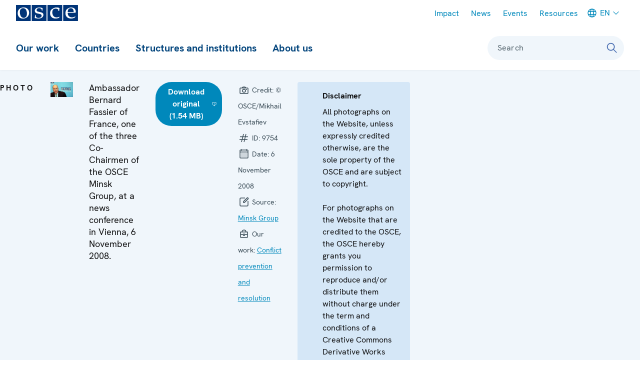

--- FILE ---
content_type: image/svg+xml
request_url: https://www.osce.org/sites/default/files/micon/flag/symbol-defs.svg?t98b8u
body_size: 260920
content:
<svg aria-hidden="true" style="position: absolute; width: 0; height: 0; overflow: hidden;" version="1.1" xmlns="http://www.w3.org/2000/svg" xmlns:xlink="http://www.w3.org/1999/xlink">
<defs>
<symbol id="flag-AD" viewBox="0 0 43 32">
<path fill="#fff" style="fill: var(--color1, #fff)" d="M0 0h42.667v32h-42.667v-32z"></path>
<path fill="#ffd018" style="fill: var(--color2, #ffd018)" d="M10.667 0h21.333v32h-21.333v-32z"></path>
<path fill="#2e42a5" style="fill: var(--color3, #2e42a5)" d="M0 0h10.667v32h-10.667v-32z"></path>
<path fill="#e31d1c" style="fill: var(--color4, #e31d1c)" d="M32 0h10.667v32h-10.667v-32z"></path>
<path fill="#bf9937" style="fill: var(--color5, #bf9937)" d="M21.732 25.898c0.295-0.083 0.548-0.595 0.548-0.595s0.192 0.15 0.498 0.303c0.305 0.153 0.622-0.303 0.622-0.303s0.433 0 0.623-0.511c0.19-0.511-0.379-0.73-0.379-0.73s0.665-0.699 1.789-0.699c1.124 0 1.998 0 2.731-0.311s1.445-0.846 1.712-1.957c0.267-1.111-0.577-1.811-0.577-1.811s0.187 0.059 0.577-0.26c0.39-0.319-0.239-1.346-0.577-1.346s-0.378 0.19-0.378 0.19-0.209-0.181-0.495-0.798c-0.286-0.617 0.286-1.158 0.286-1.158s0.314 0.18 0.587-0.117c0.274-0.297-0.142-0.751-0.142-0.751s1.317-0.448 1.127-2.134c-0.19-1.685-1.928-1.59-1.928-1.59s0.053-0.28-0.192-0.44c-0.245-0.16-0.426 0.16-0.426 0.16-0.192-0.445 0.371-1.053 0.822-1.539 0.14-0.151 0.269-0.29 0.361-0.409 0.39-0.503 0.145-1.124-1.279-1.803s-2.202 0.233-2.317 0.556 0.328 0.523 0.328 0.523c-0.361 0.316-1.058 0.437-1.533 0.219s-0.265-0.883-0.166-1.065c0.011-0.020 0.025-0.044 0.042-0.072 0.134-0.226 0.415-0.698 0.125-1.157-0.326-0.516-0.891-0.516-1.342-0.223-0.386 0.251-0.935 0.383-1.085 0.417-0.15-0.033-0.699-0.166-1.085-0.417-0.451-0.293-1.016-0.293-1.342 0.223-0.29 0.459-0.010 0.931 0.125 1.157 0.017 0.028 0.031 0.052 0.042 0.072 0.098 0.181 0.309 0.846-0.166 1.065s-1.173 0.098-1.533-0.219c0 0 0.442-0.2 0.328-0.523s-0.892-1.235-2.317-0.556c-1.425 0.678-1.669 1.3-1.279 1.803 0.092 0.119 0.221 0.258 0.361 0.409 0.451 0.487 1.014 1.095 0.822 1.539 0 0-0.181-0.319-0.426-0.16s-0.192 0.44-0.192 0.44-1.737-0.096-1.928 1.59c-0.19 1.685 1.127 2.134 1.127 2.134s-0.416 0.455-0.142 0.751c0.274 0.297 0.587 0.117 0.587 0.117s0.573 0.541 0.286 1.158c-0.286 0.617-0.495 0.798-0.495 0.798s-0.040-0.19-0.379-0.19c-0.338 0-0.967 1.027-0.577 1.346s0.577 0.26 0.577 0.26-0.844 0.7-0.577 1.811c0.267 1.111 0.979 1.646 1.712 1.957s1.607 0.311 2.731 0.311c1.123 0 1.789 0.699 1.789 0.699s-0.569 0.219-0.379 0.73c0.19 0.511 0.623 0.511 0.623 0.511s0.317 0.456 0.622 0.303c0.305-0.153 0.498-0.303 0.498-0.303s0.253 0.512 0.548 0.595v0.011c0.013 0 0.026-0.001 0.039-0.003 0.013 0.002 0.026 0.003 0.039 0.003v-0.011z"></path>
<path fill="#805440" style="fill: var(--color6, #805440)" d="M16.147 21.33l0.14-0.339c1.61 0.69 3.443 1.036 5.499 1.036s3.838-0.345 5.351-1.034l0.147 0.336c-1.562 0.711-3.395 1.066-5.498 1.066s-3.982-0.355-5.639-1.065z"></path>
</symbol>
<symbol id="flag-AF" viewBox="0 0 43 32">
<path fill="#fff" style="fill: var(--color1, #fff)" d="M0 0h42.667v32h-42.667v-32z"></path>
<path fill="#67bd38" style="fill: var(--color7, #67bd38)" d="M29.333 0h13.333v32h-13.333v-32z"></path>
<path fill="#d51700" style="fill: var(--color8, #d51700)" d="M13.333 0h16v32h-16v-32z"></path>
<path fill="#272727" style="fill: var(--color9, #272727)" d="M0 0h13.333v32h-13.333v-32z"></path>
<path fill="#f7fcff" style="fill: var(--color10, #f7fcff)" d="M16.65 10.636l0.461 0.29c-0.769 1.294-1.285 2.48-1.552 3.558 0.113 0.104 0.184 0.195 0.256 0.321 0.209 0.361 0.384 0.712 0.526 1.052l-0.613 0.261c-0.096-0.23-0.21-0.467-0.34-0.711-0.063 0.526-0.058 1.023 0.012 1.491 0.112 0.011 0.206 0.035 0.315 0.075 0.392 0.143 0.752 0.299 1.079 0.468l-0.302 0.594c-0.279-0.144-0.586-0.279-0.92-0.404l0.007 0.020c0.285 0.861 0.721 1.654 1.31 2.377 0.092-0.020 0.178-0.027 0.278-0.027 0.417 0 0.809 0.023 1.174 0.070l-0.081 0.662c-0.249-0.032-0.512-0.052-0.79-0.061 0.529 0.529 1.15 1.017 1.863 1.464l-0.281 0.474c-0.885-0.554-1.637-1.173-2.258-1.854-0.081 0.032-0.179 0.073-0.305 0.128l-0.047 0.020c0.541 0.568 1.181 1.090 1.921 1.566l-0.287 0.471c-0.854-0.551-1.586-1.163-2.193-1.835-0.29 0.074-0.535 0.073-0.821-0.011l0.178-0.641c0.043 0.013 0.085 0.022 0.127 0.028-0.564-0.751-0.989-1.569-1.274-2.455-0.050-0.157-0.093-0.316-0.129-0.478-0.221-0.042-0.407-0.125-0.601-0.267l0.387-0.542c0.033 0.025 0.067 0.046 0.102 0.065-0.069-0.817 0.026-1.698 0.285-2.645-0.162-0.187-0.261-0.38-0.322-0.631l0.566-0.146c0.305-0.864 0.737-1.779 1.294-2.744l0.465 0.284c-0.608 1.052-1.058 2.035-1.352 2.949 0.082 0.075 0.183 0.155 0.307 0.247 0.295-1.075 0.815-2.235 1.555-3.482zM14.931 14.825c-0.060-0.047-0.132-0.101-0.219-0.165-0.042-0.031-0.082-0.061-0.121-0.091-0.206 0.848-0.267 1.631-0.183 2.35 0.099 0.001 0.212-0.003 0.342-0.012l0.106-0.007c-0.088-0.649-0.063-1.341 0.076-2.077zM14.778 17.571c0.079-0.005 0.148-0.009 0.209-0.012 0.024 0.091 0.051 0.181 0.081 0.269 0.286 0.864 0.713 1.662 1.279 2.394l-0.11 0.048c-0.095 0.041-0.18 0.077-0.258 0.106-0.62-0.766-1.076-1.607-1.371-2.524-0.029-0.089-0.055-0.179-0.078-0.269 0.078-0.002 0.16-0.006 0.248-0.012z"></path>
<path fill="#f7fcff" style="fill: var(--color10, #f7fcff)" d="M25.999 10.636l-0.461 0.29c0.769 1.294 1.285 2.48 1.552 3.558-0.113 0.104-0.184 0.195-0.256 0.321-0.209 0.361-0.384 0.712-0.526 1.052l0.613 0.261c0.096-0.23 0.21-0.467 0.34-0.711 0.063 0.526 0.058 1.023-0.012 1.491-0.112 0.011-0.206 0.035-0.315 0.075-0.392 0.143-0.752 0.299-1.079 0.468l0.302 0.594c0.279-0.144 0.586-0.279 0.92-0.404l-0.007 0.020c-0.285 0.861-0.721 1.654-1.31 2.377-0.092-0.020-0.178-0.027-0.278-0.027-0.417 0-0.809 0.023-1.174 0.070l0.081 0.662c0.249-0.032 0.512-0.052 0.79-0.061-0.529 0.529-1.15 1.017-1.863 1.464l0.281 0.474c0.885-0.554 1.637-1.173 2.258-1.854 0.081 0.032 0.179 0.073 0.305 0.128l0.047 0.020c-0.541 0.568-1.181 1.090-1.921 1.566l0.287 0.471c0.854-0.551 1.586-1.163 2.193-1.835 0.29 0.074 0.535 0.073 0.821-0.011l-0.178-0.641c-0.043 0.013-0.085 0.022-0.127 0.028 0.564-0.751 0.989-1.569 1.274-2.455 0.050-0.157 0.093-0.316 0.129-0.478 0.221-0.042 0.407-0.125 0.601-0.267l-0.387-0.542c-0.033 0.025-0.067 0.046-0.102 0.065 0.069-0.817-0.026-1.698-0.285-2.645 0.162-0.187 0.261-0.38 0.322-0.631l-0.566-0.146c-0.305-0.864-0.737-1.779-1.294-2.744l-0.465 0.284c0.608 1.052 1.058 2.035 1.352 2.949-0.082 0.075-0.183 0.155-0.307 0.247-0.295-1.075-0.815-2.235-1.555-3.482zM27.718 14.825c0.060-0.047 0.132-0.101 0.219-0.165 0.042-0.031 0.082-0.061 0.121-0.091 0.206 0.848 0.267 1.631 0.183 2.35-0.099 0.001-0.212-0.003-0.341-0.012l-0.106-0.007c0.088-0.649 0.063-1.341-0.076-2.077zM27.871 17.571c-0.079-0.005-0.148-0.009-0.209-0.012-0.025 0.091-0.051 0.181-0.081 0.269-0.286 0.864-0.713 1.662-1.279 2.394l0.11 0.048c0.095 0.041 0.18 0.077 0.258 0.106 0.62-0.766 1.076-1.607 1.371-2.524 0.029-0.089 0.055-0.179 0.078-0.269-0.078-0.002-0.16-0.006-0.248-0.012z"></path>
<path fill="#f7fcff" style="fill: var(--color10, #f7fcff)" d="M19.004 21.685l-1.488 1.473c0 0 1.284 0.786 3.703 0.786s3.828-0.786 3.828-0.786l-1.131-1.473c0 0-1.542 0.597-2.634 0.597s-2.277-0.597-2.277-0.597z"></path>
<path fill="none" stroke="#c00001" style="stroke: var(--color11, #c00001)" stroke-linejoin="miter" stroke-linecap="butt" stroke-miterlimit="4" stroke-width="0.6667" d="M19.035 22.625c0 0 1.26 0.297 2.226 0.297s2.226-0.297 2.226-0.297"></path>
<path fill="#f7fcff" style="fill: var(--color10, #f7fcff)" d="M22.523 12.611c0 0.583-0.532 1.056-1.189 1.056s-1.189-0.473-1.189-1.056c0-0.583 0.532-1.056 1.189-1.056s1.189 0.473 1.189 1.056zM21.333 13.667h-1.28l-0.353 0.27h-0.069v-2.113h-0.649v2.113h-0.569v0.36h0.569v3.81c-0.077 0.609-0.255 0.953-0.504 1.072l-1.324 0.635h7.97l-0.573-0.572c-0.503-0.503-0.743-0.889-0.743-1.114v-3.831h0.227v-0.36h-0.227v-2.113h-0.649v2.113h-0.21l-0.418-0.27h-1.199zM19.632 14.297h3.528v3.831c0 0.309 0.146 0.644 0.431 1.020h-4.227c0.131-0.263 0.218-0.59 0.268-0.999v-3.852zM21.441 16h-1.405v2.778h2.811l-1.405-2.778z"></path>
<path fill="#f7fcff" style="fill: var(--color10, #f7fcff)" d="M22.893 8.208l0.001 0.002-0.002-0.002zM24.948 8.93l0.001 0.012-0.001-0.009v-0.003zM25.347 8.98v0zM23.731 9.798v0z"></path>
<path fill="#f7fcff" style="fill: var(--color10, #f7fcff)" d="M17.324 14.224l-0.266 0.191 0.274 0.402c-0.235 0.084-0.612 0.297-0.612 0.799 0 0.727-0.255 1.323-0.255 1.323l0.763 0.49c0 0 0.080-0.848 0.287-1.331 0.104-0.242 0.266-0.362 0.402-0.423l1.186 1.741 0.266-0.191-2.045-3.001z"></path>
<path fill="#f7fcff" style="fill: var(--color10, #f7fcff)" d="M25.428 14.224l0.266 0.191-0.274 0.402c0.235 0.084 0.612 0.297 0.612 0.799 0 0.727 0.255 1.323 0.255 1.323l-0.763 0.49c0 0-0.080-0.848-0.287-1.331-0.104-0.242-0.266-0.362-0.402-0.423l-1.186 1.741-0.266-0.191 2.045-3.001z"></path>
</symbol>
<symbol id="flag-AL" viewBox="0 0 43 32">
<path fill="#fff" style="fill: var(--color1, #fff)" d="M0 0h42.667v32h-42.667v-32z"></path>
<path fill="#f50100" style="fill: var(--color12, #f50100)" d="M0 0h42.667v32h-42.667v-32z"></path>
<path fill="#1a1a1a" style="fill: var(--color13, #1a1a1a)" d="M22 8.298c0.091-0.018 0.317-0.143 0.804-0.783 0.297-0.39 0.284-0.861 0.272-1.269-0.015-0.535-0.028-0.963 0.667-0.963 0.569 0 0.991-0.163 1.344-0.3 0.406-0.157 0.722-0.28 1.067-0.078 0.556 0.326 1.211 0.371 1.211 0.377 0 0.001-0.017 0.001-0.054 0.001-0.268 0-1.23 0.548-0.486 0.548 0.364 0 0.752-0.262 1.054-0.466 0.315-0.213 0.536-0.362 0.536-0.082 0 0 0.212 0.618-0.299 0.665 0 0-2.304 0.225-1.854 0.326 0 0 0.41 0.169 0.691 0.179 0 0 0.121 0.427-0.625 0.545 0 0-2.111 0.392-2.207 1.070-0.024 0.17-0.085 0.394-0.149 0.634-0.192 0.715-0.423 1.573 0.149 1.573 0.763 0 1.259-0.523 1.259-1.11s0.104-1.58 0.775-1.628c0 0 1.651-0.558 1.856-0.519 0.077 0.014 0.073 0.065 0.068 0.123-0.008 0.095-0.017 0.209 0.336 0.209 0.567 0 2.21-1.362 2.469-1.903s0.647 0 0.647 0c0 0 0.25 1.515-1.052 2.069s-2.064 0.554-2.064 0.554c0 0-0.812 0.597-0.299 0.597 0.114 0 0.256 0.010 0.417 0.022 0.564 0.041 1.357 0.099 1.946-0.215 0.163-0.087 0.304-0.165 0.425-0.233 0.444-0.247 0.626-0.348 0.626-0.171v0.004c0 0.235 0 1.488-0.867 1.488h-2.249c-0.299 0-1.008 0.426 0.169 0.715s1.556 0.168 2.080 0c0.524-0.168 0.867-0.263 0.867 0s-0.719 1.248-1.336 1.248c-0.362 0-0.747-0.188-1.065-0.343-0.225-0.11-0.418-0.204-0.545-0.204-0.308 0-0.628 0.547-0.468 0.547 0.052 0 0.143 0.083 0.265 0.196 0.256 0.235 0.65 0.597 1.119 0.597 0.383 0 0.681-0.078 0.949-0.148 0.218-0.057 0.415-0.109 0.622-0.109 0.266 0 0.378-0.032 0.425 0.009 0.034 0.030 0.034 0.099 0.034 0.248 0 0.353-0.917 0.742-1.336 0.742-0.19 0-0.659-0.209-1.114-0.411-0.545-0.243-1.071-0.477-1.071-0.33 0 0.268 1.106 1.712 1.787 1.712h1.273c0.46 0 0.277 0.584 0.277 0.584s-0.445 0.396-0.998 0.396c-0.414 0-0.823-0.314-1.143-0.56-0.107-0.082-0.204-0.156-0.288-0.209-0.335-0.21-0.804-0.373-0.804 0s1.058 1.865 1.913 1.865c0.342 0 0.65-0.055 0.897-0.099 0.372-0.066 0.605-0.108 0.605 0.099 0 0.344-0.398 1.11-0.867 0.941l-0.010-0.004c-0.48-0.173-1.942-0.701-2.239-1.261-0.299-0.564-0.846-0.323-0.625 0s1.384 1.994 2.239 2.15c0.227 0.041 0.452 0.069 0.657 0.094 0.567 0.069 0.979 0.12 0.845 0.391-0.183 0.37-0.939 0.886-1.336 0.724s-1.753-1.409-2.079-1.929c-0.326-0.52-1.163-1.515-1.163-1.107 0 0.087-0.015 0.207-0.033 0.342-0.065 0.498-0.158 1.213 0.392 1.333 0.699 0.153 1.067 0.826 0.699 0.826s-1.683-0.315-1.683-1.149-0.595-1.302-0.595-1.068c0 0.027-0.001 0.059-0.002 0.097-0.007 0.294-0.021 0.894 0.269 1.295 0.327 0.453-0.137 0.823-0.267 0.638s-0.691-1.040-0.691-1.205-0.198-0.554-0.43-0.554c-0.233 0-0.279 0.405 0.156 1.275s1.508 1.564 1.847 1.564c0.339 0 0 0.78 0 0.78l2.306 0.597c0 0 0.878-0.453 0.878-0.597s0.459-0.497 0.866-0.497c0.407 0 0.439 0.497 0.22 0.497-0.109 0-0.262 0.093-0.418 0.187-0.159 0.096-0.321 0.194-0.437 0.194-0.231 0-0.935 0.493-0.935 0.493h1.571c0 0-0.252-0.277 0.407-0.277s0.93 0.277 0.93 0.277-0.742 0.436-0.93 0.436c-0.047 0-0.107 0.010-0.181 0.022-0.11 0.018-0.251 0.041-0.43 0.045-0.050-0.037-0.080-0.029-0.097 0-0.16-0.002-0.347-0.020-0.565-0.067-0.705-0.152 0.553 0.316 0.553 0.316s-0.027-0.181 0.012-0.249c0.034 0.001 0.066 0 0.097 0 0.048 0.035 0.113 0.112 0.204 0.249 0.407 0.617 0.469 0.809 0 0.809s-0.866-0.143-0.866-0.476-0.878-0.649-0.878-0.649l-1.13 0.649c0 0 0.211 0.362-0.134 0.476s-0.83-0.053-0.83-0.167c0-0.114 0.114-0.642 0.407-0.642s1.183-0.484 1.183-0.484l-2.153-0.643c0 0-0.603 0.643-0.801 0.643-0.102 0-0.301-0.411-0.519-0.859-0.208-0.427-0.432-0.889-0.604-1.062-0.108-0.109-0.204-0.253-0.296-0.393-0.21-0.317-0.404-0.609-0.687-0.405-0.408 0.293-0.57 1.197 0 1.958s1.557 1.362 1.832 1.362c0.275 0 0.814 0.026 0.814 0.216s-0.24 0.967-0.814 0.638c-0.114-0.065-0.229-0.133-0.342-0.199-0.455-0.268-0.864-0.508-0.934-0.439-0.087 0.086 0.272 1.065 0.774 1.299 0.22 0.103 0.425 0.095 0.585 0.089 0.205-0.007 0.337-0.012 0.337 0.218 0 0.411-0.355 0.868-0.994 0.434-0.283-0.192-0.516-0.445-0.698-0.642-0.23-0.249-0.379-0.411-0.444-0.25-0.116 0.288-0.067 1.412 0.441 1.412 0.117 0 0.225-0.004 0.323-0.007 0.327-0.011 0.534-0.019 0.534 0.134 0 0.198-0.117 1.043-0.647 0.706s-0.917-0.757-1.012-1.055c-0.095-0.297-0.66-0.001-0.482 0.417s0.611 1.262 0.727 1.262c0.116 0-1.343 2.548-1.343 2.548l-0.009-3.137-0.009 3.137c0 0-1.459-2.548-1.343-2.548s0.549-0.843 0.727-1.262-0.387-0.715-0.482-0.417c-0.095 0.298-0.482 0.718-1.012 1.055s-0.647-0.508-0.647-0.706c0-0.153 0.207-0.145 0.534-0.134 0.098 0.003 0.206 0.007 0.323 0.007 0.507 0 0.556-1.124 0.441-1.412-0.064-0.161-0.213 0.001-0.444 0.25-0.182 0.197-0.416 0.45-0.698 0.642-0.64 0.434-0.994-0.024-0.994-0.434 0-0.23 0.132-0.225 0.337-0.218 0.16 0.006 0.365 0.013 0.585-0.089 0.502-0.234 0.861-1.213 0.774-1.299-0.070-0.069-0.479 0.171-0.934 0.439-0.113 0.066-0.228 0.134-0.342 0.199-0.575 0.329-0.814-0.448-0.814-0.638s0.539-0.216 0.814-0.216c0.275 0 1.262-0.601 1.832-1.362s0.408-1.665 0-1.958c-0.283-0.204-0.477 0.089-0.687 0.405-0.093 0.14-0.188 0.284-0.296 0.393-0.172 0.173-0.397 0.635-0.604 1.062-0.218 0.449-0.418 0.859-0.519 0.859-0.198 0-0.801-0.643-0.801-0.643l-2.153 0.643c0 0 0.89 0.484 1.183 0.484s0.407 0.528 0.407 0.642c0 0.114-0.486 0.282-0.83 0.167s-0.134-0.476-0.134-0.476l-1.13-0.649c0 0-0.878 0.316-0.878 0.649s-0.397 0.476-0.866 0.476c-0.469 0-0.407-0.192 0-0.809 0.091-0.138 0.157-0.214 0.204-0.249 0.031 0.001 0.064 0.001 0.097 0 0.039 0.068 0.012 0.249 0.012 0.249s1.258-0.468 0.553-0.316c-0.218 0.047-0.405 0.065-0.565 0.067-0.017-0.030-0.047-0.038-0.097 0-0.179-0.004-0.321-0.027-0.43-0.045-0.074-0.012-0.134-0.022-0.181-0.022-0.187 0-0.93-0.436-0.93-0.436s0.271-0.277 0.93-0.277c0.659 0 0.407 0.277 0.407 0.277h1.571c0 0-0.705-0.493-0.935-0.493-0.117 0-0.278-0.098-0.437-0.194-0.156-0.094-0.309-0.187-0.418-0.187-0.22 0-0.187-0.497 0.22-0.497s0.866 0.352 0.866 0.497c0 0.145 0.878 0.597 0.878 0.597l2.306-0.597c0 0-0.339-0.78 0-0.78s1.412-0.695 1.847-1.564c0.435-0.869 0.388-1.275 0.156-1.275s-0.43 0.389-0.43 0.554c0 0.166-0.561 1.021-0.691 1.205s-0.595-0.185-0.267-0.638c0.29-0.401 0.276-1.001 0.269-1.295-0.001-0.038-0.002-0.070-0.002-0.097 0-0.234-0.595 0.234-0.595 1.068s-1.315 1.149-1.683 1.149c-0.368 0 0-0.673 0.699-0.826 0.55-0.12 0.457-0.834 0.392-1.333-0.018-0.135-0.033-0.255-0.033-0.342 0-0.408-0.837 0.587-1.163 1.107s-1.682 1.766-2.079 1.929c-0.397 0.163-1.154-0.354-1.336-0.724-0.134-0.271 0.278-0.322 0.845-0.391 0.205-0.025 0.43-0.053 0.657-0.094 0.855-0.156 2.018-1.827 2.239-2.15s-0.326-0.564-0.625 0c-0.297 0.56-1.759 1.088-2.239 1.261l-0.010 0.004c-0.469 0.169-0.867-0.597-0.867-0.941 0-0.207 0.233-0.165 0.605-0.099 0.247 0.044 0.556 0.099 0.897 0.099 0.855 0 1.913-1.492 1.913-1.865s-0.468-0.21-0.804 0c-0.084 0.053-0.181 0.127-0.288 0.209-0.32 0.246-0.729 0.56-1.143 0.56-0.553 0-0.998-0.396-0.998-0.396s-0.182-0.584 0.277-0.584h1.273c0.681 0 1.787-1.443 1.787-1.712 0-0.146-0.525 0.088-1.071 0.33-0.455 0.203-0.923 0.411-1.114 0.411-0.419 0-1.336-0.389-1.336-0.742 0-0.148 0-0.217 0.034-0.248 0.047-0.042 0.159-0.009 0.425-0.009 0.206 0 0.404 0.052 0.622 0.109 0.268 0.070 0.566 0.148 0.949 0.148 0.469 0 0.864-0.362 1.119-0.597 0.123-0.113 0.214-0.196 0.265-0.196 0.16 0-0.16-0.547-0.468-0.547-0.128 0-0.32 0.094-0.545 0.204-0.319 0.155-0.704 0.343-1.065 0.343-0.617 0-1.336-0.985-1.336-1.248s0.343-0.168 0.867 0c0.524 0.168 0.903 0.288 2.080 0s0.468-0.715 0.169-0.715h-2.249c-0.867 0-0.867-1.253-0.867-1.488v-0.004c0-0.177 0.182-0.076 0.626 0.171 0.122 0.068 0.263 0.146 0.425 0.233 0.589 0.314 1.382 0.256 1.946 0.215 0.161-0.012 0.303-0.022 0.417-0.022 0.513 0-0.299-0.597-0.299-0.597s-0.762 0-2.064-0.554c-1.302-0.554-1.052-2.069-1.052-2.069s0.388-0.541 0.647 0c0.259 0.541 1.902 1.903 2.469 1.903 0.353 0 0.344-0.114 0.336-0.209-0.005-0.058-0.009-0.108 0.068-0.123 0.205-0.038 1.856 0.519 1.856 0.519 0.672 0.048 0.775 1.040 0.775 1.628s0.496 1.11 1.259 1.11c0.572 0 0.341-0.857 0.149-1.573-0.064-0.24-0.125-0.464-0.149-0.634-0.097-0.678-2.207-1.070-2.207-1.070-0.747-0.118-0.625-0.545-0.625-0.545 0.281-0.010 0.691-0.179 0.691-0.179 0.45-0.101-1.854-0.326-1.854-0.326-0.511-0.047-0.299-0.665-0.299-0.665 0-0.28 0.221-0.131 0.536 0.082 0.302 0.204 0.69 0.466 1.054 0.466 0.744 0-0.218-0.548-0.486-0.548-0.037 0-0.054 0-0.054-0.001 0-0.006 0.655-0.051 1.211-0.377 0.345-0.202 0.661-0.080 1.067 0.078 0.353 0.137 0.775 0.3 1.344 0.3 0.694 0 0.682 0.428 0.667 0.963-0.012 0.408-0.025 0.879 0.272 1.269 0.487 0.639 0.713 0.764 0.804 0.783z"></path>
</symbol>
<symbol id="flag-AM" viewBox="0 0 43 32">
<path fill="#fff" style="fill: var(--color1, #fff)" d="M0 0h42.667v32h-42.667v-32z"></path>
<path fill="#2e42a5" style="fill: var(--color3, #2e42a5)" d="M0 0v32h42.667v-32h-42.667z"></path>
<path fill="#e31d1c" style="fill: var(--color4, #e31d1c)" d="M0 0v10.667h42.667v-10.667h-42.667z"></path>
<path fill="#feca00" style="fill: var(--color14, #feca00)" d="M0 21.333v10.667h42.667v-10.667h-42.667z"></path>
</symbol>
<symbol id="flag-AT" viewBox="0 0 43 32">
<path fill="#fff" style="fill: var(--color1, #fff)" d="M0 0h42.667v32h-42.667v-32z"></path>
<path fill="#f7fcff" style="fill: var(--color10, #f7fcff)" d="M0 0v32h42.667v-32h-42.667z"></path>
<path fill="#c51918" style="fill: var(--color15, #c51918)" d="M0 0v10.667h42.667v-10.667h-42.667z"></path>
<path fill="#c51918" style="fill: var(--color15, #c51918)" d="M0 21.333v10.667h42.667v-10.667h-42.667z"></path>
</symbol>
<symbol id="flag-AU" viewBox="0 0 43 32">
<path fill="#fff" style="fill: var(--color1, #fff)" d="M0 0h42.667v32h-42.667v-32z"></path>
<path fill="#2e42a5" style="fill: var(--color3, #2e42a5)" d="M0 0v32h42.667v-32h-42.667z"></path>
<path fill="#2e42a5" style="fill: var(--color3, #2e42a5)" d="M0 0h24v18.667h-24v-18.667z"></path>
<path fill="#f7fcff" style="fill: var(--color10, #f7fcff)" d="M-2.672 17.333l5.281 2.316 21.511-17.131 2.786-3.442-5.648-0.774-8.774 7.382-7.062 4.974-8.095 6.675z"></path>
<path fill="#f50100" style="fill: var(--color12, #f50100)" d="M-1.949 18.956l2.691 1.344 25.164-21.544h-3.778l-24.077 20.199z"></path>
<path fill="#f7fcff" style="fill: var(--color10, #f7fcff)" d="M26.672 17.333l-5.281 2.316-21.511-17.131-2.786-3.442 5.648-0.774 8.774 7.382 7.062 4.974 8.095 6.675z"></path>
<path fill="#f50100" style="fill: var(--color12, #f50100)" d="M26.492 18.498l-2.691 1.344-10.715-9.224-3.177-1.031-13.083-10.499h3.778l13.076 10.25 3.473 1.236 9.339 7.924z"></path>
<path fill="#f50100" style="fill: var(--color12, #f50100)" d="M13.313 0h-2.667v8h-10.646v2.667h10.646v8h2.667v-8h10.687v-2.667h-10.687v-8z"></path>
<path fill="#f7fcff" style="fill: var(--color10, #f7fcff)" d="M8.646 0h6.667v6h8.687v6.667h-8.687l0.021 6h-6.667l-0.021-6h-8.646v-6.667h8.646v-6zM10.646 8h-10.646v2.667h10.646v8h2.667v-8h10.687v-2.667h-10.687v-8h-2.667v8z"></path>
<path fill="#f7fcff" style="fill: var(--color10, #f7fcff)" d="M12 27.333l-1.736 1.604 0.172-2.357-2.336-0.357 1.95-1.335-1.177-2.049 2.26 0.692 0.868-2.198 0.868 2.198 2.26-0.692-1.177 2.049 1.95 1.335-2.336 0.357 0.172 2.357-1.736-1.604z"></path>
<path fill="#f7fcff" style="fill: var(--color10, #f7fcff)" d="M29.333 17.333l-1.157 1.069 0.115-1.571-1.557-0.238 1.3-0.89-0.785-1.366 1.506 0.461 0.579-1.465 0.579 1.465 1.506-0.461-0.785 1.366 1.3 0.89-1.557 0.238 0.115 1.571-1.157-1.069z"></path>
<path fill="#f7fcff" style="fill: var(--color10, #f7fcff)" d="M32 6.667l-1.157 1.069 0.115-1.571-1.557-0.238 1.3-0.89-0.785-1.366 1.506 0.461 0.579-1.465 0.579 1.465 1.506-0.461-0.785 1.366 1.3 0.89-1.557 0.238 0.115 1.571-1.157-1.069z"></path>
<path fill="#f7fcff" style="fill: var(--color10, #f7fcff)" d="M38.667 12l-1.157 1.069 0.115-1.571-1.557-0.238 1.3-0.89-0.785-1.366 1.506 0.461 0.579-1.465 0.579 1.465 1.506-0.461-0.785 1.366 1.3 0.89-1.557 0.238 0.115 1.571-1.157-1.069z"></path>
<path fill="#f7fcff" style="fill: var(--color10, #f7fcff)" d="M33.333 29.333l-1.157 1.069 0.115-1.571-1.557-0.238 1.3-0.89-0.785-1.366 1.506 0.461 0.579-1.465 0.579 1.465 1.506-0.461-0.785 1.366 1.3 0.89-1.557 0.238 0.115 1.571-1.157-1.069z"></path>
<path fill="#f7fcff" style="fill: var(--color10, #f7fcff)" d="M38 19l-1.176 0.618 0.225-1.309-0.951-0.927 1.314-0.191 0.588-1.191 0.588 1.191 1.314 0.191-0.951 0.927 0.225 1.309-1.176-0.618z"></path>
</symbol>
<symbol id="flag-AZ" viewBox="0 0 43 32">
<path fill="#fff" style="fill: var(--color1, #fff)" d="M0 0h42.667v32h-42.667v-32z"></path>
<path fill="#af0100" style="fill: var(--color16, #af0100)" d="M0 0v32h42.667v-32h-42.667z"></path>
<path fill="#3ca5d9" style="fill: var(--color17, #3ca5d9)" d="M0 0v10.667h42.667v-10.667h-42.667z"></path>
<path fill="#73be4a" style="fill: var(--color18, #73be4a)" d="M0 21.333v10.667h42.667v-10.667h-42.667z"></path>
<path fill="#f7fcff" style="fill: var(--color10, #f7fcff)" d="M22.853 20.032c-1.796-0.414-3.373-1.96-3.354-4.032 0.017-1.939 1.159-3.51 3.134-3.955s4.023 0.401 4.023 0.401c-0.544-1.211-2.44-2.059-3.994-2.055-2.894 0.008-5.981 2.217-6.011 5.59-0.031 3.497 3.297 5.486 6.227 5.478 2.348-0.006 3.464-1.518 3.695-2.16 0 0-1.924 1.147-3.72 0.733zM24.024 17.894l1.567-1.091 1.567 1.091-0.553-1.828 1.522-1.154-1.909-0.039-0.627-1.804-0.627 1.804-1.909 0.039 1.522 1.154-0.553 1.828z"></path>
</symbol>
<symbol id="flag-BA" viewBox="0 0 43 32">
<path fill="#fff" style="fill: var(--color1, #fff)" d="M0 0h42.667v32h-42.667v-32z"></path>
<path fill="#2e42a5" style="fill: var(--color3, #2e42a5)" d="M0 0h42.667v32h-42.667v-32z"></path>
<path fill="#feca00" style="fill: var(--color14, #feca00)" d="M12 0h26.667v32l-26.667-32z"></path>
<path fill="#f7fcff" style="fill: var(--color10, #f7fcff)" d="M8.144 3.725l-1.567 0.824 0.299-1.745-1.268-1.236 1.752-0.255 0.784-1.588 0.784 1.588 1.752 0.255-1.268 1.236 0.299 1.745-1.567-0.824z"></path>
<path fill="#f7fcff" style="fill: var(--color10, #f7fcff)" d="M12.793 9.432l-1.567 0.824 0.299-1.745-1.268-1.236 1.752-0.255 0.784-1.588 0.784 1.588 1.753 0.255-1.268 1.236 0.299 1.745-1.567-0.824z"></path>
<path fill="#f7fcff" style="fill: var(--color10, #f7fcff)" d="M17.151 14.985l-1.567 0.824 0.299-1.745-1.268-1.236 1.752-0.255 0.784-1.588 0.784 1.588 1.752 0.255-1.268 1.236 0.299 1.745-1.567-0.824z"></path>
<path fill="#f7fcff" style="fill: var(--color10, #f7fcff)" d="M21.42 20.306l-1.567 0.824 0.299-1.745-1.268-1.236 1.752-0.255 0.784-1.588 0.784 1.588 1.752 0.255-1.268 1.236 0.299 1.745-1.567-0.824z"></path>
<path fill="#f7fcff" style="fill: var(--color10, #f7fcff)" d="M26.019 25.782l-1.567 0.824 0.299-1.745-1.268-1.236 1.752-0.255 0.784-1.588 0.784 1.588 1.752 0.255-1.268 1.236 0.299 1.745-1.567-0.824z"></path>
<path fill="#f7fcff" style="fill: var(--color10, #f7fcff)" d="M31.103 31.081l-1.567 0.824 0.299-1.745-1.268-1.236 1.752-0.255 0.784-1.588 0.784 1.588 1.752 0.255-1.268 1.236 0.299 1.745-1.567-0.824z"></path>
</symbol>
<symbol id="flag-BE" viewBox="0 0 43 32">
<path fill="#fff" style="fill: var(--color1, #fff)" d="M0 0h42.667v32h-42.667v-32z"></path>
<path fill="#feca00" style="fill: var(--color14, #feca00)" d="M13.333 0h14.667v32h-14.667v-32z"></path>
<path fill="#e31d1c" style="fill: var(--color4, #e31d1c)" d="M28 0h14.667v32h-14.667v-32z"></path>
<path fill="#1d1d1d" style="fill: var(--color19, #1d1d1d)" d="M0 0h14.667v32h-14.667v-32z"></path>
</symbol>
<symbol id="flag-BG" viewBox="0 0 43 32">
<path fill="#fff" style="fill: var(--color1, #fff)" d="M0 0h42.667v32h-42.667v-32z"></path>
<path fill="#5eaa22" style="fill: var(--color20, #5eaa22)" d="M0 0v32h42.667v-32h-42.667z"></path>
<path fill="#f7fcff" style="fill: var(--color10, #f7fcff)" d="M0 0v10.667h42.667v-10.667h-42.667z"></path>
<path fill="#e22c18" style="fill: var(--color21, #e22c18)" d="M0 21.333v10.667h42.667v-10.667h-42.667z"></path>
</symbol>
<symbol id="flag-BY" viewBox="0 0 43 32">
<path fill="#fff" style="fill: var(--color1, #fff)" d="M0 0h42.667v32h-42.667v-32z"></path>
<path fill="#73be4a" style="fill: var(--color18, #73be4a)" d="M0 0h42.667v32h-42.667v-32z"></path>
<path fill="#af0100" style="fill: var(--color16, #af0100)" d="M0 0v21.333h42.667v-21.333h-42.667z"></path>
<path fill="#f7fcff" style="fill: var(--color10, #f7fcff)" d="M0 0h8v32h-8v-32z"></path>
<path fill="#b20000" style="fill: var(--color22, #b20000)" d="M0.592 2.981l1.937-2.906 1.887 2.906-1.887 2.772-1.937-2.772zM2.522 4.567l1.086-1.595-1.086-1.672-1.114 1.672 1.114 1.595zM2.667 2.753h-0.333v0.688h0.333v-0.688z"></path>
<path fill="#b20000" style="fill: var(--color22, #b20000)" d="M1.516 5.581l-0.924 1.321 0.924 1.26 0.9-1.26-0.9-1.321zM1.948 6.924l-0.416 0.565-0.421-0.599 0.42-0.62 0.417 0.654z"></path>
<path fill="#b20000" style="fill: var(--color22, #b20000)" d="M3.516 5.581l-0.924 1.321 0.924 1.26 0.9-1.26-0.9-1.321zM3.948 6.924l-0.416 0.565-0.421-0.599 0.42-0.62 0.417 0.654z"></path>
<path fill="#b20000" style="fill: var(--color22, #b20000)" d="M4.849 5.581l-0.924 1.321 0.924 1.26 0.9-1.26-0.9-1.321zM5.281 6.924l-0.416 0.565-0.421-0.599 0.42-0.62 0.417 0.654z"></path>
<path fill="#b20000" style="fill: var(--color22, #b20000)" d="M6.849 5.581l-0.924 1.321 0.924 1.26 0.9-1.26-0.9-1.321zM7.281 6.924l-0.416 0.565-0.421-0.599 0.42-0.62 0.417 0.654z"></path>
<path fill="#b20000" style="fill: var(--color22, #b20000)" d="M3.926 2.981l1.937-2.906 1.887 2.906-1.887 2.772-1.937-2.772zM5.855 4.567l1.086-1.595-1.086-1.672-1.114 1.672 1.114 1.595zM6 2.753h-0.333v0.688h0.333v-0.688z"></path>
<path fill="#b20000" style="fill: var(--color22, #b20000)" d="M2.208 16.541l-2.159-3.625 0.568-0.36 1.565 2.628 1.91-3.509 1.957 3.518 1.383-2.295 0.566 0.363-1.972 3.272-1.928-3.465-1.89 3.474z"></path>
<path fill="#b20000" style="fill: var(--color22, #b20000)" d="M1 0.688h0.358v0.688h-0.358v-0.688z"></path>
<path fill="#b20000" style="fill: var(--color22, #b20000)" d="M4 0h0.358v0.688h-0.358v-0.688z"></path>
<path fill="#b20000" style="fill: var(--color22, #b20000)" d="M7 0.688h0.358v0.688h-0.358v-0.688z"></path>
<path fill="#b20000" style="fill: var(--color22, #b20000)" d="M1 4.817h0.333v0.688h-0.333v-0.688zM4 4.817h0.333v0.688h-0.333v-0.688zM7.333 4.817h-0.333v0.688h0.333v-0.688z"></path>
<path fill="#b20000" style="fill: var(--color22, #b20000)" d="M1 8.258h0.333v0.688h-0.333v-0.688zM4 8.258h0.333v0.688h-0.333v-0.688zM7.333 8.258h-0.333v0.688h0.333v-0.688z"></path>
<path fill="#b20000" style="fill: var(--color22, #b20000)" d="M2.944 11.94l-0.886 1.291-1.397-2.516 1.84-2.874 1.582 2.506 1.582-2.506 1.84 2.874-1.397 2.516-0.886-1.291 0.699-1.454-0.256-0.591-1.494 2.423v0.287l-0.088-0.143-0.088 0.143v-0.287l-1.494-2.423-0.256 0.591 0.699 1.454z"></path>
<path fill="#b20000" style="fill: var(--color22, #b20000)" d="M4 14.107h0.333v0.688h-0.333v-0.688zM4 17.548h0.333v0.688h-0.333v-0.688zM4 15.14h-0.333v0.688h0.333v0.344h-0.333v0.688h0.333v-0.344h0.333v0.344h0.333v-0.688h-0.333v-0.344h0.333v-0.688h-0.333v0.688h-0.333v-0.688zM3 15.828h0.333v0.688h-0.333v-0.688zM5.333 15.828h-0.333v0.688h0.333v-0.688zM0.667 15.828h0.333v0.688h-0.333v-0.688zM7.667 15.828h-0.333v0.688h0.333v-0.688z"></path>
<path fill="#b20000" style="fill: var(--color22, #b20000)" d="M0.592 29.019l1.937 2.906 1.887-2.906-1.887-2.773-1.937 2.772zM2.522 27.433l1.086 1.595-1.086 1.672-1.114-1.672 1.114-1.595zM2.667 29.247h-0.333v-0.688h0.333v0.688z"></path>
<path fill="#b20000" style="fill: var(--color22, #b20000)" d="M1.516 26.419l-0.924-1.321 0.924-1.26 0.9 1.26-0.9 1.321zM1.948 25.076l-0.416-0.565-0.421 0.599 0.42 0.62 0.417-0.654z"></path>
<path fill="#b20000" style="fill: var(--color22, #b20000)" d="M3.516 26.419l-0.924-1.321 0.924-1.26 0.9 1.26-0.9 1.321zM3.948 25.076l-0.416-0.565-0.421 0.599 0.42 0.62 0.417-0.654z"></path>
<path fill="#b20000" style="fill: var(--color22, #b20000)" d="M4.849 26.419l-0.924-1.321 0.924-1.26 0.9 1.26-0.9 1.321zM5.281 25.076l-0.416-0.565-0.421 0.599 0.42 0.62 0.417-0.654z"></path>
<path fill="#b20000" style="fill: var(--color22, #b20000)" d="M6.849 26.419l-0.924-1.321 0.924-1.26 0.9 1.26-0.9 1.321zM7.281 25.076l-0.416-0.565-0.421 0.599 0.42 0.62 0.417-0.654z"></path>
<path fill="#b20000" style="fill: var(--color22, #b20000)" d="M3.926 29.019l1.937 2.906 1.887-2.906-1.887-2.773-1.937 2.772zM5.855 27.433l1.086 1.595-1.086 1.672-1.114-1.672 1.114-1.595zM6 29.247h-0.333v-0.688h0.333v0.688z"></path>
<path fill="#b20000" style="fill: var(--color22, #b20000)" d="M2.208 15.459l-2.159 3.625 0.568 0.36 1.565-2.628 1.91 3.509 1.957-3.518 1.383 2.295 0.566-0.363-1.972-3.273-1.928 3.465-1.89-3.474z"></path>
<path fill="#b20000" style="fill: var(--color22, #b20000)" d="M1 31.312h0.358v-0.688h-0.358v0.688z"></path>
<path fill="#b20000" style="fill: var(--color22, #b20000)" d="M4 32h0.358v-0.688h-0.358v0.688z"></path>
<path fill="#b20000" style="fill: var(--color22, #b20000)" d="M7 31.312h0.358v-0.688h-0.358v0.688z"></path>
<path fill="#b20000" style="fill: var(--color22, #b20000)" d="M1 27.183h0.333v-0.688h-0.333v0.688zM4 27.183h0.333v-0.688h-0.333v0.688zM7.333 27.183h-0.333v-0.688h0.333v0.688z"></path>
<path fill="#b20000" style="fill: var(--color22, #b20000)" d="M1 23.742h0.333v-0.688h-0.333v0.688zM4 23.742h0.333v-0.688h-0.333v0.688zM7.333 23.742h-0.333v-0.688h0.333v0.688z"></path>
<path fill="#b20000" style="fill: var(--color22, #b20000)" d="M2.944 20.257l-0.886-1.291-1.397 2.516 1.84 2.874 1.582-2.506 1.582 2.506 1.84-2.874-1.397-2.516-0.886 1.291 0.699 1.454-0.256 0.591-1.494-2.423v-0.287l-0.088 0.143-0.088-0.143v0.287l-1.494 2.423-0.256-0.591 0.699-1.454z"></path>
</symbol>
<symbol id="flag-CA" viewBox="0 0 43 32">
<path fill="#fff" style="fill: var(--color1, #fff)" d="M0 0h42.667v32h-42.667v-32z"></path>
<path fill="#f7fcff" style="fill: var(--color10, #f7fcff)" d="M10.667 0h21.333v32h-21.333v-32z"></path>
<path fill="#e31d1c" style="fill: var(--color4, #e31d1c)" d="M21.302 9.333l0.031 16h-0.799l0.49-3.96c-3.587 0.645-5.232 0.805-4.935 0.48s0.53-0.787 0.701-1.384l-4.79-3.196c0.504-0.006 0.96-0.131 1.37-0.375s0.205-1.088-0.615-2.534l2.418 0.352 0.915-0.994 1.825 1.91h0.82l-0.82-4.374 1.47 0.821 1.918-2.746zM21.302 9.333l1.981 2.746 1.47-0.821-0.82 4.374h0.82l1.825-1.91 0.915 0.994 2.418-0.352c-0.82 1.445-1.024 2.29-0.615 2.534s0.867 0.369 1.37 0.375l-4.79 3.196c0.171 0.597 0.405 1.059 0.701 1.384s-1.349 0.166-4.935-0.48l0.49 3.96h-0.799l-0.031-16z"></path>
<path fill="#e31d1c" style="fill: var(--color4, #e31d1c)" d="M32 0h10.667v32h-10.667v-32z"></path>
<path fill="#e31d1c" style="fill: var(--color4, #e31d1c)" d="M0 0h10.667v32h-10.667v-32z"></path>
</symbol>
<symbol id="flag-CH" viewBox="0 0 43 32">
<path fill="#fff" style="fill: var(--color1, #fff)" d="M0 0h42.667v32h-42.667v-32z"></path>
<path fill="#e31d1c" style="fill: var(--color4, #e31d1c)" d="M0 0v32h42.667v-32h-42.667z"></path>
<path fill="#f1f9ff" style="fill: var(--color23, #f1f9ff)" d="M24 8h-5.333v5.333h-5.333v5.333h5.333v5.333h5.333v-5.333h5.333v-5.333h-5.333v-5.333z"></path>
</symbol>
<symbol id="flag-CY" viewBox="0 0 43 32">
<path fill="#fff" style="fill: var(--color1, #fff)" d="M0 0h42.667v32h-42.667v-32z"></path>
<path fill="#f7fcff" style="fill: var(--color10, #f7fcff)" d="M0 0v32h42.667v-32h-42.667z"></path>
<path fill="#006b49" style="fill: var(--color24, #006b49)" d="M10.133 19.094c-0.571-0.397-0.314-1.267-0.314-1.267s0.847 0.481 1.144 0.705c0.297 0.223 0.511 1.146 0.511 1.146s-0.771-0.187-1.342-0.583zM11.658 20.339c-0.029-0.251 0.042-0.476 0.042-0.476s0.715 0.382 0.966 0.56c0.251 0.177 0.432 0.909 0.432 0.909s-0.651-0.148-1.133-0.463c-0.175-0.115-0.258-0.279-0.293-0.441-0.144 0.044-0.511 0.14-0.889 0.103-0.486-0.047-0.837-0.729-0.837-0.729s0.663-0.003 0.925 0.033c0.204 0.028 0.615 0.359 0.786 0.504zM13.914 21.64c0 0 0.051 0.717 0.57 0.863s1.124 0.084 1.124 0.084c0 0-0.405-0.632-0.679-0.721s-1.015-0.226-1.015-0.226zM16.988 23.558c-0.536-0.054-0.711-0.751-0.711-0.751s0.753 0.006 1.039 0.046c0.286 0.040 0.794 0.592 0.794 0.592s-0.586 0.167-1.122 0.113zM17.941 22.268c0 0-0.073 0.836 0.466 1.116s1.21 0.338 1.21 0.338-0.327-0.814-0.61-0.976c-0.283-0.161-1.065-0.479-1.065-0.479zM18.317 24.403c-0.595 0.121-1.065-0.574-1.065-0.574s0.808-0.246 1.129-0.298c0.322-0.053 1.088 0.374 1.088 0.374s-0.558 0.377-1.153 0.498zM14.015 22.902c0 0 0.282 0.661 0.82 0.63s1.090-0.287 1.090-0.287-0.588-0.465-0.877-0.46c-0.289 0.005-1.034 0.117-1.034 0.117zM15.577 22.146c-0.481-0.243-0.395-0.956-0.395-0.956s0.701 0.276 0.954 0.416c0.253 0.14 0.529 0.837 0.529 0.837s-0.607-0.054-1.088-0.297zM12.866 19.537c0 0 0.001 0.881 0.363 1.225s0.797 0.465 0.797 0.465-0.257-0.893-0.448-1.089c-0.191-0.196-0.712-0.601-0.712-0.601zM11.538 21.484c0 0 0.541 0.704 1.098 0.668s1.046-0.314 1.046-0.314-0.793-0.494-1.095-0.486c-0.303 0.008-1.049 0.132-1.049 0.132zM11.669 21.323c-0.296 0.027-0.574-0.342-0.574-0.342s0.398-0.077 0.559-0.085c0.161-0.008 0.575 0.245 0.575 0.245s-0.263 0.156-0.56 0.183zM11.915 18.473c0 0-0.315 0.337-0.237 0.624s0.277 0.519 0.277 0.519 0.177-0.452 0.141-0.609c-0.036-0.157-0.181-0.535-0.181-0.535zM14.527 21.444c-0.183-0.069-0.141-0.29-0.141-0.29s0.268 0.076 0.364 0.116c0.096 0.040 0.194 0.252 0.194 0.252s-0.234-0.009-0.418-0.078zM13.575 22.299c0 0-0.043 0.222 0.141 0.291s0.418 0.078 0.418 0.078-0.098-0.212-0.194-0.252c-0.096-0.040-0.364-0.116-0.364-0.116zM17.097 22.589c-0.183-0.069-0.141-0.291-0.141-0.291s0.268 0.076 0.364 0.116c0.096 0.040 0.195 0.252 0.195 0.252s-0.234-0.009-0.418-0.078zM16.28 23.698c0 0-0.043 0.222 0.141 0.291s0.418 0.078 0.418 0.078-0.098-0.212-0.194-0.252c-0.096-0.040-0.364-0.116-0.364-0.116zM19.908 25.216l-0.594-0.495c0.37-0.214 0.751-0.384 1.078-0.512-0.090-0.062-0.171-0.108-0.236-0.131v-0.162c0 0 0.222 0.058 0.554 0.175 0.332-0.117 0.554-0.175 0.554-0.175v0.162c-0.066 0.023-0.147 0.069-0.236 0.131 0.326 0.128 0.707 0.298 1.078 0.512l-0.594 0.495c0 0-0.408-0.425-0.801-0.759-0.394 0.334-0.801 0.759-0.801 0.759zM31.599 17.827c0 0 0.257 0.87-0.314 1.267s-1.342 0.583-1.342 0.583 0.214-0.922 0.511-1.146c0.297-0.223 1.144-0.705 1.144-0.705zM29.76 20.339c0.029-0.251-0.042-0.476-0.042-0.476s-0.715 0.382-0.966 0.56c-0.251 0.177-0.432 0.909-0.432 0.909s0.651-0.148 1.133-0.463c0.175-0.115 0.258-0.279 0.293-0.441 0.144 0.044 0.511 0.14 0.889 0.103 0.486-0.047 0.837-0.729 0.837-0.729s-0.663-0.003-0.925 0.033c-0.204 0.028-0.615 0.359-0.786 0.504zM27.504 21.64c0 0-0.051 0.717-0.57 0.863s-1.124 0.084-1.124 0.084c0 0 0.405-0.632 0.679-0.721s1.015-0.226 1.015-0.226zM24.43 23.558c0.536-0.054 0.711-0.751 0.711-0.751s-0.753 0.006-1.039 0.046c-0.286 0.040-0.794 0.592-0.794 0.592s0.586 0.167 1.122 0.113zM23.477 22.268c0 0 0.073 0.836-0.466 1.116s-1.21 0.338-1.21 0.338 0.327-0.814 0.61-0.976c0.283-0.161 1.065-0.479 1.065-0.479zM23.101 24.403c0.595 0.121 1.065-0.574 1.065-0.574s-0.808-0.246-1.129-0.298c-0.322-0.053-1.088 0.374-1.088 0.374s0.558 0.377 1.153 0.498zM27.403 22.902c0 0-0.282 0.661-0.82 0.63s-1.090-0.287-1.090-0.287 0.588-0.465 0.877-0.46c0.289 0.005 1.034 0.117 1.034 0.117zM25.841 22.146c0.481-0.243 0.395-0.956 0.395-0.956s-0.701 0.276-0.954 0.416c-0.253 0.14-0.529 0.837-0.529 0.837s0.607-0.054 1.088-0.297zM28.552 19.537c0 0-0.001 0.881-0.363 1.225s-0.797 0.465-0.797 0.465 0.257-0.893 0.448-1.089c0.191-0.196 0.712-0.601 0.712-0.601zM29.88 21.484c0 0-0.541 0.704-1.098 0.668s-1.046-0.314-1.046-0.314 0.793-0.494 1.095-0.486c0.303 0.008 1.049 0.132 1.049 0.132zM29.749 21.323c0.296 0.027 0.574-0.342 0.574-0.342s-0.398-0.077-0.559-0.085c-0.161-0.008-0.575 0.245-0.575 0.245s0.263 0.156 0.56 0.183zM29.503 18.473c0 0 0.315 0.337 0.237 0.624s-0.277 0.519-0.277 0.519-0.177-0.452-0.141-0.609c0.036-0.157 0.181-0.535 0.181-0.535zM26.891 21.444c0.183-0.069 0.141-0.29 0.141-0.29s-0.268 0.076-0.364 0.116c-0.096 0.040-0.194 0.252-0.194 0.252s0.234-0.009 0.418-0.078zM27.843 22.299c0 0 0.043 0.222-0.141 0.291s-0.418 0.078-0.418 0.078 0.098-0.212 0.194-0.252c0.096-0.040 0.364-0.116 0.364-0.116zM24.321 22.589c0.183-0.069 0.141-0.291 0.141-0.291s-0.268 0.076-0.364 0.116c-0.096 0.040-0.194 0.252-0.194 0.252s0.234-0.009 0.418-0.078zM25.138 23.698c0 0 0.042 0.222-0.141 0.291s-0.418 0.078-0.418 0.078 0.098-0.212 0.194-0.252c0.096-0.040 0.364-0.116 0.364-0.116z"></path>
<path fill="#f57a01" style="fill: var(--color25, #f57a01)" d="M37.075 4.023c0 0 0.462 0.593 0 0.593s-1.635 0.642-1.635 0.642-0.558 0.833-1.234 1.022c-0.676 0.189-0.904 0.889-1.894 1.18s-1.091 0.371-1.091 0.667 0.169 0.795-0.507 0.795c-0.676 0-1.154-0.946-1.519 0s-0.736 1.224-0.23 1.803c0.507 0.579 1.178 1.133 1.463 1.468s2.19 1.313 0.793 1.313-0.695-0.886-1.771-0.562c-1.076 0.323-0.458 0.801-1.281 0.562s-1.37-0.456-1.626-0.347c-0.255 0.109-0.665-0.605-0.665 0.347s0.767 0.566-0.878 1.618c-1.645 1.052-1.319 0.761-2.074 0.761s-1.021 0.476-1.524 0.476c-0.504 0-0.442 0-1.009 0s0.040-0.602-0.927 0c-0.967 0.602-1.314 0.722-1.314 0.954s0 0.845 0 0.845-0.886 0.507-0.886 0c0-0.507-0.273-0.637-0.641-0.845s-1.102-0.058-1.886 0c-0.784 0.058-1.67-0.791-2.351-0.791s-0.807-0.639-0.993-0.639c-0.186 0 0.194-0.546-0.598-1.036s-1.070-0.551-1.070-1.343c0-0.792-0.364-1.009-0.364-1.49s0.388 0.177 1.21 0.177c0.822 0 0.876-0.509 1.816-0.988s1.258-0.741 2.042-0.479c0.783 0.262 1.554 1.239 2.195 0.302s0.641-2.010 0.641-2.552c0-0.541-0.379-0.696 0.644-0.348s1.617 0.348 3.317 0.348 3.731 0.556 4.357 0c0.626-0.556 1.295-1.015 2.92-1.015s2.155-0.798 3.248-1.18c1.092-0.382-0.519 0.425 1.932-0.619s3.391-1.638 3.391-1.638z"></path>
</symbol>
<symbol id="flag-CZ" viewBox="0 0 43 32">
<path fill="#fff" style="fill: var(--color1, #fff)" d="M0 0h42.667v32h-42.667v-32z"></path>
<path fill="#e31d1c" style="fill: var(--color4, #e31d1c)" d="M0 0v32h42.667v-32h-42.667z"></path>
<path fill="#f7fcff" style="fill: var(--color10, #f7fcff)" d="M0-2.667v18.667h42.667v-18.667h-42.667z"></path>
<path fill="#3d58db" style="fill: var(--color26, #3d58db)" d="M0 0v32l24-16-24-16z"></path>
</symbol>
<symbol id="flag-DE" viewBox="0 0 43 32">
<path fill="#fff" style="fill: var(--color1, #fff)" d="M0 0h42.667v32h-42.667v-32z"></path>
<path fill="#ffd018" style="fill: var(--color2, #ffd018)" d="M0 21.333h42.667v10.667h-42.667v-10.667z"></path>
<path fill="#e31d1c" style="fill: var(--color4, #e31d1c)" d="M0 10.667h42.667v10.667h-42.667v-10.667z"></path>
<path fill="#272727" style="fill: var(--color9, #272727)" d="M0 0h42.667v10.667h-42.667v-10.667z"></path>
</symbol>
<symbol id="flag-DK" viewBox="0 0 43 32">
<path fill="#fff" style="fill: var(--color1, #fff)" d="M0 0h42.667v32h-42.667v-32z"></path>
<path fill="#c51918" style="fill: var(--color15, #c51918)" d="M0 0v32h42.667v-32h-42.667z"></path>
<path fill="#f7fcff" style="fill: var(--color10, #f7fcff)" d="M13.333 0h5.333v13.333h24v5.333h-24v13.333h-5.333v-13.333h-13.333v-5.333h13.333v-13.333z"></path>
</symbol>
<symbol id="flag-DZ" viewBox="0 0 43 32">
<path fill="#fff" style="fill: var(--color1, #fff)" d="M0 0h42.667v32h-42.667v-32z"></path>
<path fill="#f7fcff" style="fill: var(--color10, #f7fcff)" d="M21.333 0h21.333v32h-21.333v-32z"></path>
<path fill="#36a400" style="fill: var(--color27, #36a400)" d="M0 0h21.333v32h-21.333v-32z"></path>
<path fill="#f00" style="fill: var(--color28, #f00)" d="M23.721 9.060c2.029 0 3.884 0.749 5.302 1.986-1.796-2.267-4.573-3.722-7.69-3.722-5.415 0-9.804 4.389-9.804 9.804s4.389 9.804 9.804 9.804c3.117 0 5.894-1.455 7.69-3.722-1.418 1.237-3.272 1.986-5.302 1.986-4.456 0-8.068-3.612-8.068-8.068s3.612-8.068 8.068-8.068zM27.481 12.725l-2.27 2.573-3.26-0.898 1.807 2.827-1.807 3.010 3.42-1.231 1.87 2.918v-3.387l3.055-1.31-3.055-1.094 0.241-3.407z"></path>
</symbol>
<symbol id="flag-EE" viewBox="0 0 43 32">
<path fill="#fff" style="fill: var(--color1, #fff)" d="M0 0h42.667v32h-42.667v-32z"></path>
<path fill="#f7fcff" style="fill: var(--color10, #f7fcff)" d="M0 0v32h42.667v-32h-42.667z"></path>
<path fill="#40a8ff" style="fill: var(--color29, #40a8ff)" d="M0 0v10.667h42.667v-10.667h-42.667z"></path>
<path fill="#272727" style="fill: var(--color9, #272727)" d="M0 10.667v10.667h42.667v-10.667h-42.667z"></path>
</symbol>
<symbol id="flag-EG" viewBox="0 0 43 32">
<path fill="#fff" style="fill: var(--color1, #fff)" d="M0 0h42.667v32h-42.667v-32z"></path>
<path fill="#f7fcff" style="fill: var(--color10, #f7fcff)" d="M0 0v32h42.667v-32h-42.667z"></path>
<path fill="#bf2714" style="fill: var(--color30, #bf2714)" d="M0 0v10.667h42.667v-10.667h-42.667z"></path>
<path fill="#272727" style="fill: var(--color9, #272727)" d="M0 21.333v10.667h42.667v-10.667h-42.667z"></path>
<path fill="#c09302" style="fill: var(--color31, #c09302)" d="M16.347 13.627l1.332 0.061-0.334 7.293-1.332-0.061 0.334-7.293z"></path>
<path fill="#c09302" style="fill: var(--color31, #c09302)" d="M17.739 14.080l1.331 0.075-0.334 5.914-1.331-0.075 0.334-5.914z"></path>
<path fill="#c09302" style="fill: var(--color31, #c09302)" d="M19.131 14.523l1.329 0.109-0.334 4.075-1.329-0.109 0.334-4.075z"></path>
<path fill="#c09302" style="fill: var(--color31, #c09302)" d="M26.319 13.627l-1.332 0.061 0.334 7.293 1.332-0.061-0.334-7.293z"></path>
<path fill="#c09302" style="fill: var(--color31, #c09302)" d="M24.928 14.080l-1.331 0.075 0.334 5.914 1.331-0.075-0.334-5.914z"></path>
<path fill="#c09302" style="fill: var(--color31, #c09302)" d="M23.535 14.523l-1.329 0.109 0.334 4.075 1.329-0.109-0.334-4.075z"></path>
<path fill="#c09302" style="fill: var(--color31, #c09302)" d="M21.298 20.436l-1.3-0.298 0.55-2.401 1.3 0.298-0.55 2.401z"></path>
<path fill="#c09302" style="fill: var(--color31, #c09302)" d="M22.293 20.436l1.3-0.298-0.55-2.401-1.3 0.298 0.55 2.401z"></path>
<path fill="#c09302" style="fill: var(--color31, #c09302)" d="M21.963 20.414h-1.333v-2.357h1.333v2.357z"></path>
<path fill="#c09302" style="fill: var(--color31, #c09302)" d="M19.513 14.551l1.333 0.033-0.078 3.175-1.333-0.033 0.078-3.175z"></path>
<path fill="#c09302" style="fill: var(--color31, #c09302)" d="M21.832 14.551l1.333 0.033-0.078 3.175-1.333-0.033 0.078-3.175z"></path>
<path fill="#c09302" style="fill: var(--color31, #c09302)" d="M17.784 21.23l0.346-1.287c1.415 0.38 2.501 0.569 3.242 0.569s1.827-0.188 3.242-0.569l0.346 1.287c-1.518 0.408-2.708 0.614-3.588 0.614s-2.070-0.206-3.588-0.614z"></path>
<path fill="#c09302" style="fill: var(--color31, #c09302)" d="M16.376 13.63c-0.089-0.881 0.427-1.477 1.3-1.401 0.287 0.025 0.61 0.11 1.040 0.256 0.126 0.043 0.126 0.043 0.248 0.086 0.591 0.21 0.751 0.264 0.785 0.271-0.131-0.030 0.255-0.727 0.343-0.844 0.010 0.075-0.034 0.064-0.141 0.043l-1.203-0.241 0.856-0.878c0.299-0.307 0.698-0.459 1.153-0.459 0.047 0 0.091-0.002 0.236-0.011 0.107-0.007 0.107-0.007 0.227-0.011 0.832-0.027 1.429 0.208 1.429 1.064 0 0.306 0.039 0.798 0.103 1.172 0.021 0.126 0.063 0.243-0.059 0.295 0.005-0.045 0.297-0.16 0.75-0.349l0.054-0.023c1.317-0.55 1.47-0.601 1.895-0.343 0.283 0.172 0.552 0.481 0.854 0.942l-1.116 0.73c-0.195-0.297-0.35-0.478-0.423-0.528 0.168 0.117-0.397 0.304-0.696 0.429l-0.054 0.022c-1.025 0.429-1.16 0.48-1.453 0.48-0.798 0-1.084-0.817-1.162-1.987-0.246 0.81-0.98 1.832-1.585 1.832-0.265 0-0.138 0.042-1.237-0.349-0.115-0.041-0.115-0.041-0.229-0.080-0.333-0.113-0.573-0.176-0.725-0.19 0.006-0.007 0.029-0.031 0.054-0.053l-1.24 0.125z"></path>
</symbol>
<symbol id="flag-ES" viewBox="0 0 43 32">
<path fill="#fff" style="fill: var(--color1, #fff)" d="M0 0h42.667v32h-42.667v-32z"></path>
<path fill="#ffb400" style="fill: var(--color32, #ffb400)" d="M0 0v32h42.667v-32h-42.667z"></path>
<path fill="#c51918" style="fill: var(--color15, #c51918)" d="M0 0v8h42.667v-8h-42.667z"></path>
<path fill="#c51918" style="fill: var(--color15, #c51918)" d="M0 24v8h42.667v-8h-42.667z"></path>
<path fill="#f1f9ff" style="fill: var(--color23, #f1f9ff)" d="M6.677 13.696h1.493v7.765h-1.493v-7.765z"></path>
<path fill="#c88a02" style="fill: var(--color33, #c88a02)" d="M8.768 12.352h-2.688v0.747h0.448v0.597h1.792v-0.597h0.448v-0.747z"></path>
<path fill="#c88a02" style="fill: var(--color33, #c88a02)" d="M8.32 21.909h0.448v0.747h-2.688v-0.747h0.448v-0.597h1.792v0.597z"></path>
<path fill="#ad1619" style="fill: var(--color34, #ad1619)" d="M7.424 12.501c0.325 0 0.358-0.122 0.55-0.305 0.149-0.142 0.496-0.318 0.496-0.516 0-0.454-0.468-0.821-1.045-0.821s-1.045 0.368-1.045 0.821c0 0.221 0.239 0.369 0.419 0.516 0.19 0.156 0.33 0.305 0.626 0.305z"></path>
<path fill="#005bbf" style="fill: var(--color35, #005bbf)" d="M6.080 22.656h2.688v1.195c0 0-0.336-0.149-0.672-0.149s-0.672 0.149-0.672 0.149c0 0-0.336-0.149-0.672-0.149s-0.672 0.149-0.672 0.149v-1.195z"></path>
<path fill="#fff" style="fill: var(--color1, #fff)" d="M6.056 23.616l-0.059-0.143c0.242-0.108 0.485-0.162 0.728-0.162 0.157 0 0.239 0.022 0.379 0.084 0.123 0.055 0.186 0.071 0.32 0.071s0.198-0.017 0.32-0.071c0.14-0.062 0.222-0.084 0.379-0.084 0.243 0 0.486 0.054 0.728 0.162l-0.059 0.143c-0.224-0.1-0.447-0.149-0.67-0.149-0.134 0-0.198 0.017-0.32 0.072-0.14 0.062-0.222 0.084-0.379 0.084s-0.239-0.022-0.379-0.084c-0.123-0.055-0.186-0.072-0.32-0.072-0.223 0-0.446 0.050-0.67 0.149z"></path>
<path fill="#fff" style="fill: var(--color1, #fff)" d="M6.056 23.168l-0.059-0.143c0.242-0.108 0.485-0.162 0.728-0.162 0.157 0 0.239 0.022 0.379 0.084 0.123 0.055 0.186 0.071 0.32 0.071s0.198-0.017 0.32-0.071c0.14-0.062 0.222-0.084 0.379-0.084 0.243 0 0.486 0.054 0.728 0.162l-0.059 0.143c-0.224-0.1-0.447-0.149-0.67-0.149-0.134 0-0.198 0.017-0.32 0.072-0.14 0.062-0.222 0.084-0.379 0.084s-0.239-0.022-0.379-0.084c-0.123-0.055-0.186-0.072-0.32-0.072-0.223 0-0.446 0.050-0.67 0.149z"></path>
<path fill="#f1f9ff" style="fill: var(--color23, #f1f9ff)" d="M21.312 13.696h1.493v7.765h-1.493v-7.765z"></path>
<path fill="#c88a02" style="fill: var(--color33, #c88a02)" d="M23.403 12.352h-2.688v0.747h0.448v0.597h1.792v-0.597h0.448v-0.747z"></path>
<path fill="#c88a02" style="fill: var(--color33, #c88a02)" d="M22.955 21.909h0.448v0.747h-2.688v-0.747h0.448v-0.597h1.792v0.597z"></path>
<path fill="#ad1619" style="fill: var(--color34, #ad1619)" d="M22.059 12.501c0.325 0 0.358-0.122 0.55-0.305 0.149-0.142 0.496-0.318 0.496-0.516 0-0.454-0.468-0.821-1.045-0.821s-1.045 0.368-1.045 0.821c0 0.221 0.239 0.369 0.419 0.516 0.19 0.156 0.33 0.305 0.626 0.305z"></path>
<path fill="#005bbf" style="fill: var(--color35, #005bbf)" d="M20.715 22.656h2.688v1.195c0 0-0.336-0.149-0.672-0.149s-0.672 0.149-0.672 0.149c0 0-0.336-0.149-0.672-0.149s-0.672 0.149-0.672 0.149v-1.195z"></path>
<path fill="#fff" style="fill: var(--color1, #fff)" d="M20.69 23.616l-0.059-0.143c0.242-0.108 0.485-0.162 0.728-0.162 0.157 0 0.239 0.022 0.379 0.084 0.123 0.055 0.186 0.071 0.32 0.071s0.198-0.017 0.32-0.071c0.14-0.062 0.222-0.084 0.379-0.084 0.243 0 0.486 0.054 0.728 0.162l-0.059 0.143c-0.224-0.1-0.447-0.149-0.67-0.149-0.134 0-0.198 0.017-0.32 0.072-0.14 0.062-0.222 0.084-0.379 0.084s-0.239-0.022-0.379-0.084c-0.123-0.055-0.186-0.072-0.32-0.072-0.223 0-0.446 0.050-0.67 0.149z"></path>
<path fill="#fff" style="fill: var(--color1, #fff)" d="M20.69 23.168l-0.059-0.143c0.242-0.108 0.485-0.162 0.728-0.162 0.157 0 0.239 0.022 0.379 0.084 0.123 0.055 0.186 0.071 0.32 0.071s0.198-0.017 0.32-0.071c0.14-0.062 0.222-0.084 0.379-0.084 0.243 0 0.486 0.054 0.728 0.162l-0.059 0.143c-0.224-0.1-0.447-0.149-0.67-0.149-0.134 0-0.198 0.017-0.32 0.072-0.14 0.062-0.222 0.084-0.379 0.084s-0.239-0.022-0.379-0.084c-0.123-0.055-0.186-0.072-0.32-0.072-0.223 0-0.446 0.050-0.67 0.149z"></path>
<path fill="#ad1619" style="fill: var(--color34, #ad1619)" d="M6.651 20.907c0.269-0.326 0.42-0.623 0.42-0.939 0-0.199-0.059-0.371-0.163-0.511l0.018-0.008c-0.002 0.001 0.295-0.129 0.399-0.178 0.192-0.092 0.362-0.19 0.527-0.31 0.105-0.077 0.247-0.16 0.462-0.276 0.037-0.020 0.138-0.073 0.202-0.108l0.055-0.029c0.105-0.056 0.183-0.099 0.255-0.141 0.226-0.131 0.375-0.239 0.489-0.384 0.27-0.342 0.214-0.807-0.164-1.064-0.185-0.126-0.436-0.199-0.802-0.256l-0.076-0.012c-0.125-0.019-0.366-0.057-0.449-0.070-0.175-0.027-0.332-0.053-0.472-0.078 0.918-0.153 2.229-0.097 2.806 0.201l0.548-1.061c-1.175-0.607-3.853-0.545-4.853 0.144-0.734 0.505-0.635 1.269 0.128 1.598 0.319 0.137 0.735 0.229 1.504 0.352-0.129 0.075-0.236 0.143-0.335 0.215-0.101 0.073-0.209 0.136-0.341 0.199-0.063 0.030-0.249 0.112-0.334 0.149v0l-0.043 0.019c-0.622 0.283-0.923 0.674-0.833 1.38l0.049 0.382 0.088 0.027 0.917 0.756zM5.882 19.919l-0.002 0.005 0.001-0.004v-0.002zM22.275 19.968c0 0.315 0.151 0.612 0.42 0.939l0.917-0.756 0.087-0.027 0.049-0.382c0.090-0.706-0.211-1.097-0.833-1.38l-0.043-0.019c-0.085-0.037-0.271-0.119-0.334-0.149-0.131-0.063-0.239-0.125-0.34-0.199-0.1-0.072-0.207-0.141-0.335-0.215 0.769-0.124 1.185-0.215 1.504-0.352 0.763-0.329 0.862-1.093 0.128-1.598-1-0.689-3.678-0.751-4.853-0.144l0.548 1.061c0.577-0.298 1.888-0.354 2.806-0.201-0.14 0.024-0.296 0.050-0.472 0.078-0.083 0.013-0.323 0.050-0.449 0.070v0l-0.075 0.012c-0.367 0.057-0.617 0.129-0.802 0.256-0.378 0.258-0.434 0.722-0.164 1.064 0.114 0.145 0.263 0.253 0.489 0.384 0.072 0.042 0.15 0.085 0.255 0.141l0.054 0.029c0.064 0.034 0.165 0.088 0.203 0.108 0.215 0.116 0.357 0.199 0.462 0.276 0.165 0.12 0.334 0.218 0.527 0.31 0.103 0.049 0.4 0.179 0.399 0.178l0.017 0.008c-0.104 0.14-0.163 0.312-0.163 0.511z"></path>
<path fill="#f1f9ff" style="fill: var(--color23, #f1f9ff)" d="M7.898 16.533l0.441 0.091v0.657c-0.469 0.375-1.661 1.006-1.661 1.006v-1.754h1.22z"></path>
<path fill="#f1f9ff" style="fill: var(--color23, #f1f9ff)" d="M21.753 16.533l-0.441 0.091v0.657c0.469 0.375 1.661 1.006 1.661 1.006v-1.754h-1.221z"></path>
<path fill="#ad1619" style="fill: var(--color34, #ad1619)" d="M19.701 9.608l-1.506 1.513c-0.262 0.725-0.701 0.854-1.086 0.966-0.058 0.017-0.115 0.034-0.17 0.052-0.138 0.046-2.104 0.1-2.104 0.1v-0.004c-2.969 0.342-3.393-1.114-3.393-1.114l-1.506-1.513v-0.219c0 0 1.152-0.827 2.413-0.827 0 0 1.251-0.541 2.492-0.419 0 0 0 0.001 0 0.004 0.826-0.080 1.641 0.059 2.447 0.415 0.841 0 1.645 0.276 2.413 0.827v0.219zM14.835 8.214c-0.043 0.504-0.288 3.54 0 4.010v-4.010z"></path>
<path fill="#c88a02" style="fill: var(--color33, #c88a02)" d="M11.085 10.866l0.008 0.002 0.303 0.286c0.044 0.082 0.084 0.157 0.119 0.227 0.037 0.148 0.092 0.312 0.171 0.413 0.007 0.029 0.011 0.053 0.011 0.072 0 0.154 0.4 0.245 1.182 0.339 0.612 0.074 1.335 0.123 1.926 0.13v0.001h0.15v-0.001c0.591-0.007 1.314-0.057 1.926-0.13 0.782-0.094 1.182-0.185 1.182-0.339 0-0.101 0.101-0.344 0.301-0.712l1.37-1.289-0.102-0.109-1.101 1.036-0.047-0.217c-0.163 0.035-0.282 0.048-0.351 0.041v-0.203l-0.22 0.119c-0.108 0.059-0.264 0.074-0.468 0.041-0.15-0.024-0.251-0.199-0.285-0.571l-0.067-0.75-0.224 0.719c-0.101 0.325-0.256 0.469-0.477 0.469-0.215 0-0.302-0.079-0.311-0.278l-0.027-0.565-0.255 0.504c-0.092 0.182-0.219 0.264-0.399 0.264-0.258 0-0.43-0.215-0.43-0.552h-0.303c0 0.337-0.172 0.552-0.43 0.552-0.18 0-0.307-0.082-0.399-0.264l-0.255-0.504-0.027 0.565c-0.010 0.199-0.096 0.278-0.312 0.278-0.221 0-0.375-0.143-0.477-0.469l-0.224-0.719-0.067 0.75c-0.033 0.372-0.134 0.546-0.285 0.571-0.204 0.033-0.36 0.018-0.468-0.041l-0.22-0.119v0.203c-0.069 0.007-0.188-0.006-0.351-0.041l-0.025 0.117-0.994-0.935-0.102 0.109 1.060 0.997-0.001 0.005zM18.426 10.89l-0.173 0.163-0.014 0.019c-0.058 0.107-0.109 0.204-0.151 0.291 0.040-0.166 0.057-0.308 0.057-0.308s-0.669-0.191-1.625-0.326c0.174-0.029 0.319-0.119 0.433-0.265 0.088 0.231 0.234 0.371 0.443 0.405 0.196 0.032 0.368 0.028 0.515-0.015 0.094 0.076 0.27 0.081 0.515 0.037zM16.068 10.671c-0.143-0.016-0.29-0.030-0.44-0.041 0.090-0.028 0.171-0.074 0.242-0.137 0.048 0.077 0.114 0.137 0.197 0.178zM15.101 10.601c-0.080-0.003-0.161-0.004-0.243-0.005v-0.001h-0.12v0.001c-0.069 0.001-0.138 0.002-0.206 0.004 0.115-0.054 0.211-0.139 0.283-0.249 0.072 0.11 0.169 0.196 0.285 0.25zM11.496 11.042l-0.139-0.131c0.167 0.017 0.291 0.001 0.364-0.059 0.147 0.043 0.319 0.047 0.515 0.015 0.21-0.034 0.356-0.174 0.444-0.405 0.111 0.142 0.251 0.231 0.418 0.263-0.824 0.116-1.439 0.273-1.601 0.317zM13.997 10.628c-0.145 0.011-0.286 0.024-0.424 0.038 0.079-0.041 0.142-0.099 0.188-0.174 0.069 0.061 0.148 0.107 0.236 0.135zM17.671 11.868c0.105 0.049 0.188 0 0.255-0.094-0.006 0.026-0.009 0.049-0.011 0.070-0.009 0.006-0.022 0.013-0.040 0.020-0.049 0.021-0.124 0.043-0.222 0.065-0.192 0.044-0.465 0.087-0.79 0.126-0.633 0.076-1.385 0.126-1.983 0.13-0.598-0.004-1.351-0.054-1.983-0.13-0.324-0.039-0.597-0.082-0.79-0.126-0.082-0.019-0.148-0.037-0.196-0.055 0.005-0.002 0.011-0.004 0.016-0.007 0.326-0.153 2.483-0.296 2.872-0.321 0.389 0.025 2.546 0.168 2.872 0.321zM18.081 11.841v0z"></path>
<path fill="#005bbf" style="fill: var(--color35, #005bbf)" d="M14.817 7.129c0.247 0 0.448-0.201 0.448-0.448s-0.201-0.448-0.448-0.448c-0.247 0-0.448 0.201-0.448 0.448s0.201 0.448 0.448 0.448z"></path>
<path fill="#c88a02" style="fill: var(--color33, #c88a02)" d="M14.525 9.329c0.009 0.049 0.024 0.095 0.043 0.136-0.058-0.022-0.127-0.035-0.2-0.035-0.206 0-0.373 0.1-0.373 0.224s0.167 0.224 0.373 0.224c0.206 0 0.373-0.1 0.373-0.224 0 0.124 0.167 0.224 0.373 0.224s0.373-0.1 0.373-0.224c0-0.124-0.167-0.224-0.373-0.224-0.052 0-0.101 0.006-0.146 0.018 0.011-0.061 0.010-0.131-0.004-0.204-0.039-0.202-0.17-0.347-0.291-0.324s-0.188 0.207-0.149 0.409zM14.741 9.654v0zM12.328 9.614c-0.019-0.041-0.034-0.087-0.043-0.136-0.039-0.202 0.027-0.386 0.149-0.409s0.252 0.121 0.291 0.324c0.014 0.073 0.015 0.143 0.004 0.204 0.045-0.011 0.094-0.018 0.146-0.018 0.206 0 0.373 0.1 0.373 0.224s-0.167 0.224-0.373 0.224c-0.206 0-0.373-0.1-0.373-0.224v0c0 0.124-0.167 0.224-0.373 0.224s-0.373-0.1-0.373-0.224c0-0.124 0.167-0.224 0.373-0.224 0.074 0 0.142 0.013 0.2 0.035zM17.005 9.751c-0.017 0.123-0.197 0.199-0.401 0.17s-0.356-0.151-0.339-0.274 0.197-0.199 0.401-0.17c0.073 0.010 0.139 0.033 0.193 0.062-0.013-0.043-0.021-0.090-0.024-0.14-0.011-0.206 0.081-0.378 0.204-0.385s0.232 0.155 0.243 0.361c0.004 0.074-0.005 0.144-0.025 0.203 0.046-0.005 0.096-0.005 0.147 0.003 0.204 0.029 0.356 0.151 0.339 0.274s-0.197 0.199-0.401 0.17c-0.204-0.029-0.356-0.151-0.339-0.274zM17.005 9.751v0zM18.427 10.343c0.182 0.097 0.377 0.087 0.435-0.023l0.003-0.006c0.018 0.019 0.039 0.033 0.063 0.040 0.118 0.036 0.263-0.094 0.323-0.292s0.013-0.386-0.105-0.422c-0.118-0.036-0.263 0.094-0.323 0.292-0.015 0.048-0.023 0.095-0.025 0.14-0.041-0.047-0.095-0.090-0.16-0.125-0.182-0.097-0.377-0.087-0.435 0.023s0.042 0.276 0.224 0.373zM11.1 10.389c-0.182 0.097-0.377 0.087-0.435-0.023-0.001-0.002-0.002-0.004-0.003-0.006-0.018 0.019-0.039 0.033-0.063 0.040-0.118 0.036-0.263-0.094-0.323-0.292s-0.013-0.386 0.105-0.422c0.118-0.036 0.263 0.094 0.323 0.292 0.015 0.048 0.023 0.095 0.025 0.14 0.041-0.047 0.095-0.090 0.16-0.125 0.182-0.097 0.377-0.087 0.435 0.023s-0.042 0.276-0.224 0.373z"></path>
<path fill="#c88a02" style="fill: var(--color33, #c88a02)" d="M14.649 5.435h0.311v0.197h0.203v0.311h-0.203v0.622h0.203v0.311h-0.721v-0.311h0.207v-0.622h-0.207v-0.311h0.207v-0.197z"></path>
<path fill="#c88a02" style="fill: var(--color33, #c88a02)" d="M14.592 7.125h0.597v1.941h-0.597v-1.941z"></path>
<path fill="#fff" style="fill: var(--color1, #fff)" d="M12.188 7.45l-0.003 0.149c-1.324-0.023-2.084 0.17-2.276 0.555-0.199 0.398-0.162 0.882 0.117 1.457l-0.134 0.065c-0.298-0.613-0.339-1.145-0.116-1.589 0.229-0.457 1.032-0.662 2.413-0.638z"></path>
<path fill="#fff" style="fill: var(--color1, #fff)" d="M12.444 8.775l-0.077 0.128c-0.288-0.172-0.433-0.466-0.433-0.871 0-0.582 0.3-0.923 0.963-1.157 0.423-0.149 1.001-0.088 1.736 0.178l-0.051 0.14c-0.705-0.256-1.251-0.313-1.636-0.178-0.608 0.214-0.863 0.504-0.863 1.016 0 0.355 0.12 0.599 0.36 0.743z"></path>
<path fill="#c88a02" style="fill: var(--color33, #c88a02)" d="M10.214 9.383l-0.282 0.099c-0.292-0.832-0.209-1.398 0.291-1.642 0.44-0.215 1.082-0.302 1.928-0.268l-0.012 0.298c-0.801-0.032-1.397 0.049-1.785 0.238-0.328 0.16-0.388 0.567-0.14 1.274z"></path>
<path fill="#c88a02" style="fill: var(--color33, #c88a02)" d="M13.506 7.252c-0.683 0-0.963 0.166-1.123 0.657-0.102 0.313-0.003 0.58 0.318 0.829l-0.183 0.236c-0.416-0.323-0.562-0.718-0.419-1.158 0.204-0.626 0.605-0.863 1.407-0.863 0.526 0 0.936 0.138 1.221 0.42l0.045 0.044v1.44h-0.299v-1.312c-0.223-0.194-0.543-0.292-0.967-0.292z"></path>
<path fill="#fff" style="fill: var(--color1, #fff)" d="M17.399 7.6l0.003 0.149c1.324-0.023 2.084 0.17 2.277 0.555 0.199 0.398 0.162 0.882-0.117 1.457l0.134 0.065c0.298-0.613 0.339-1.145 0.116-1.589-0.229-0.457-1.032-0.662-2.413-0.638z"></path>
<path fill="#fff" style="fill: var(--color1, #fff)" d="M16.931 8.806l0.077 0.128c0.288-0.172 0.433-0.466 0.433-0.871 0-0.582-0.3-0.923-0.963-1.157-0.423-0.149-1.001-0.088-1.736 0.178l0.051 0.14c0.705-0.256 1.251-0.313 1.635-0.178 0.608 0.214 0.863 0.504 0.863 1.016 0 0.355-0.12 0.599-0.36 0.743z"></path>
<path fill="#c88a02" style="fill: var(--color33, #c88a02)" d="M19.466 9.533l0.282 0.099c0.292-0.832 0.209-1.398-0.291-1.642-0.44-0.215-1.082-0.302-1.928-0.268l0.012 0.298c0.801-0.032 1.397 0.049 1.785 0.238 0.328 0.16 0.388 0.567 0.14 1.274z"></path>
<path fill="#c88a02" style="fill: var(--color33, #c88a02)" d="M16.157 7.275c0.683 0 0.963 0.166 1.123 0.657 0.102 0.313 0.003 0.58-0.318 0.829l0.183 0.236c0.416-0.323 0.562-0.718 0.419-1.158-0.204-0.626-0.605-0.863-1.407-0.863-0.526 0-0.936 0.138-1.221 0.42l-0.045 0.044v1.44h0.299v-1.312c0.223-0.194 0.543-0.292 0.967-0.292z"></path>
<path fill="#e1e5e8" style="fill: var(--color36, #e1e5e8)" opacity="0.3" d="M9.963 12.352h9.707v8.721c0 0-0.721 2.927-4.853 2.927s-4.853-3.004-4.853-3.004v-8.644z"></path>
<path fill="#ffc034" style="fill: var(--color37, #ffc034)" d="M9.963 17.728h4.928v5.824h-4.928v-5.824z"></path>
<path fill="#ad1619" style="fill: var(--color34, #ad1619)" d="M10.56 18.027h0.597v5.525h-0.597v-5.525z"></path>
<path fill="#ad1619" style="fill: var(--color34, #ad1619)" d="M12.651 18.027h0.597v5.525h-0.597v-5.525z"></path>
<path fill="#ad1619" style="fill: var(--color34, #ad1619)" d="M11.605 18.027h0.597v5.525h-0.597v-5.525z"></path>
<path fill="#ad1619" style="fill: var(--color34, #ad1619)" d="M13.696 18.027h0.597v5.525h-0.597v-5.525z"></path>
<path fill="#ad1619" style="fill: var(--color34, #ad1619)" d="M9.963 12.203h4.928v5.675h-4.928v-5.675z"></path>
<path fill="#ad1619" style="fill: var(--color34, #ad1619)" d="M14.741 17.579h4.928v5.675h-4.928v-5.675z"></path>
<path fill="#f1f9ff" style="fill: var(--color23, #f1f9ff)" d="M14.741 12.352h5.227v5.525h-5.227v-5.525z"></path>
<path fill="#c88a02" style="fill: var(--color33, #c88a02)" d="M12.053 12.8h0.448v1.239h0.299v-0.619h0.448v0.619h0.448v0.774h-0.448v1.394h0.448v0.774h-2.688v-0.774h0.448v-1.394h-0.448v-0.774h0.299v-0.619h0.448v0.619h0.299v-1.239z"></path>
<path fill="#c88a02" style="fill: var(--color33, #c88a02)" d="M17.305 13.060l0.306-0.327 0.642 0.6-0.306 0.327-0.642-0.6z"></path>
<path fill="#ffc034" style="fill: var(--color37, #ffc034)" d="M19.147 21.52v-3.269h-3.733v3.242l0.006 0.025c0.189 0.805 0.833 1.213 1.861 1.213 1.027 0 1.671-0.397 1.86-1.185l0.006-0.026zM17.28 22.283c-0.825 0-1.275-0.278-1.419-0.843v-2.741h2.837v2.767c-0.143 0.547-0.593 0.817-1.419 0.817z"></path>
<path fill="#ffc034" style="fill: var(--color37, #ffc034)" d="M17.434 18.524h-0.311v1.482l-1.226-1.334-0.22 0.202 1.109 1.206h-1.005v0.448h1.029l-1.133 1.233 0.22 0.202 1.226-1.334v1.733h0.311v-1.577l1.083 1.178 0.22-0.202-1.134-1.233h1.265v-0.448h-1.241l1.109-1.206-0.22-0.202-1.083 1.178v-1.326z"></path>
<path fill="#f1f9ff" style="fill: var(--color23, #f1f9ff)" d="M17.977 23.257c0 0-3.163 0.249-3.163-1.791 0 0-0.030 1.791-3.333 1.791v1.61h6.496v-1.61z"></path>
<path fill="#005bbf" style="fill: var(--color35, #005bbf); stroke: var(--color34, #ad1619)" stroke="#ad1619" stroke-linejoin="miter" stroke-linecap="butt" stroke-miterlimit="4" stroke-width="1.5556" d="M14.816 18.923c0.619 0 1.12-0.535 1.12-1.195s-0.501-1.195-1.12-1.195-1.12 0.535-1.12 1.195c0 0.66 0.501 1.195 1.12 1.195z"></path>
</symbol>
<symbol id="flag-EU" viewBox="0 0 43 32">
<path fill="#039" style="fill: var(--color38, #039)" d="M0 0h42.667v32h-42.667v-32z"></path>
<path fill="#fc0" style="fill: var(--color39, #fc0)" d="M21.333 5.093v0l-0.333 1.12-1.167-0.027 0.96 0.66-0.387 1.107 0.927-0.713 0.927 0.713-0.387-1.107 0.96-0.66-1.167 0.027-0.333-1.12z"></path>
<path fill="#fc0" style="fill: var(--color39, #fc0)" d="M21.667 25.173l-0.333-1.12-0.333 1.12-1.167-0.027 0.96 0.667-0.387 1.1 0.927-0.707 0.927 0.707-0.387-1.1 0.96-0.667-1.167 0.027z"></path>
<path fill="#fc0" style="fill: var(--color39, #fc0)" d="M11.853 16.727l0.927 0.707-0.387-1.107 0.96-0.66-1.167 0.027-0.333-1.12-0.34 1.12-1.167-0.027 0.96 0.66-0.387 1.107 0.933-0.707z"></path>
<path fill="#fc0" style="fill: var(--color39, #fc0)" d="M16.707 6.433l-0.333 1.12-1.167-0.027 0.96 0.667-0.387 1.1 0.927-0.707 0.933 0.707-0.387-1.1 0.96-0.667-1.167 0.027-0.34-1.12z"></path>
<path fill="#fc0" style="fill: var(--color39, #fc0)" d="M12.653 11.707l-0.387 1.1 0.927-0.707 0.927 0.707-0.387-1.1 0.96-0.667-1.167 0.027-0.333-1.12-0.333 1.12-1.167-0.027 0.96 0.667z"></path>
<path fill="#fc0" style="fill: var(--color39, #fc0)" d="M13.533 20.573l-0.34-1.12-0.333 1.12-1.167-0.027 0.96 0.66-0.387 1.107 0.927-0.707 0.933 0.707-0.387-1.107 0.96-0.66-1.167 0.027z"></path>
<path fill="#fc0" style="fill: var(--color39, #fc0)" d="M16.96 23.753l-0.333-1.12-0.34 1.12-1.167-0.027 0.96 0.667-0.387 1.1 0.933-0.707 0.927 0.707-0.387-1.1 0.96-0.667-1.167 0.027z"></path>
<path fill="#fc0" style="fill: var(--color39, #fc0)" d="M32.32 15.667l-1.167 0.027-0.34-1.12-0.333 1.12-1.167-0.027 0.96 0.66-0.387 1.107 0.927-0.707 0.933 0.707-0.387-1.107 0.96-0.66z"></path>
<path fill="#fc0" style="fill: var(--color39, #fc0)" d="M25.413 8.193l-0.387 1.1 0.933-0.707 0.927 0.707-0.387-1.1 0.96-0.667-1.167 0.027-0.333-1.12-0.34 1.12-1.167-0.027 0.96 0.667z"></path>
<path fill="#fc0" style="fill: var(--color39, #fc0)" d="M28.933 11.707l-0.387 1.1 0.927-0.707 0.927 0.707-0.387-1.1 0.96-0.667-1.167 0.027-0.333-1.12-0.333 1.12-1.167-0.027 0.96 0.667z"></path>
<path fill="#fc0" style="fill: var(--color39, #fc0)" d="M29.807 20.573l-0.333-1.12-0.34 1.12-1.167-0.027 0.96 0.66-0.387 1.107 0.933-0.707 0.927 0.707-0.387-1.107 0.96-0.66-1.167 0.027z"></path>
<path fill="#fc0" style="fill: var(--color39, #fc0)" d="M26.38 23.753l-0.34-1.12-0.333 1.12-1.167-0.027 0.96 0.667-0.387 1.1 0.927-0.707 0.933 0.707-0.387-1.1 0.96-0.667-1.167 0.027z"></path>
</symbol>
<symbol id="flag-FI" viewBox="0 0 43 32">
<path fill="#fff" style="fill: var(--color1, #fff)" d="M0 0h42.667v32h-42.667v-32z"></path>
<path fill="#f7fcff" style="fill: var(--color10, #f7fcff)" d="M0 0v32h42.667v-32h-42.667z"></path>
<path fill="#2e42a5" style="fill: var(--color3, #2e42a5); stroke: var(--color3, #2e42a5)" stroke="#2e42a5" stroke-linejoin="miter" stroke-linecap="butt" stroke-miterlimit="4" stroke-width="2.6667" d="M14.425 1.333h-1.333v12.431h-14.425v5.333h14.425v14.236h5.333v-14.236h25.575v-5.333h-25.575v-12.431h-4z"></path>
</symbol>
<symbol id="flag-FR" viewBox="0 0 43 32">
<path fill="#fff" style="fill: var(--color1, #fff)" d="M0 0h42.667v32h-42.667v-32z"></path>
<path fill="#f50100" style="fill: var(--color12, #f50100)" d="M29.333 0h13.333v32h-13.333v-32z"></path>
<path fill="#2e42a5" style="fill: var(--color3, #2e42a5)" d="M0 0h16v32h-16v-32z"></path>
<path fill="#f7fcff" style="fill: var(--color10, #f7fcff)" d="M13.333 0h16v32h-16v-32z"></path>
</symbol>
<symbol id="flag-GB" viewBox="0 0 43 32">
<path fill="#012169" style="fill: var(--color40, #012169)" d="M0 0h42.667v32h-42.667z"></path>
<path fill="#fff" style="fill: var(--color1, #fff)" d="M5 0l16.267 12.067 16.2-12.067h5.2v4.133l-16 11.933 16 11.867v4.067h-5.333l-16-11.933-15.933 11.933h-5.4v-4l15.933-11.867-15.933-11.867v-4.267z"></path>
<path fill="#c8102e" style="fill: var(--color41, #c8102e)" d="M28.267 18.733l14.4 10.6v2.667l-18.067-13.267zM16 20.067l0.4 2.333-12.8 9.6h-3.6zM42.667 0v0.2l-16.6 12.533 0.133-2.933 13.133-9.8zM0 0l15.933 11.733h-4l-11.933-8.933z"></path>
<path fill="#fff" style="fill: var(--color1, #fff)" d="M16.067 0v32h10.667v-32zM0 10.667v10.667h42.667v-10.667z"></path>
<path fill="#c8102e" style="fill: var(--color41, #c8102e)" d="M0 12.867v6.4h42.667v-6.4zM18.2 0v32h6.4v-32z"></path>
</symbol>
<symbol id="flag-GE" viewBox="0 0 43 32">
<path fill="#fff" style="fill: var(--color1, #fff)" d="M0 0h42.667v32h-42.667v-32z"></path>
<path fill="#f7fcff" style="fill: var(--color10, #f7fcff)" d="M0 0v32h42.667v-32h-42.667z"></path>
<path fill="#e31d1c" style="fill: var(--color4, #e31d1c)" d="M18.667 0h5.333v13.333h18.667v5.333h-18.667v13.333h-5.333v-13.333h-18.667v-5.333h18.667v-13.333z"></path>
<path fill="#e31d1c" style="fill: var(--color4, #e31d1c)" d="M13.332 22.963l2.935-0.296v2.667c0 0-2.935-0.184-2.935-0.131s0.268 2.797 0.268 2.797h-2.667l0.214-2.667h-2.88v-2.667l2.88 0.296-0.214-2.963h2.667l-0.268 2.963z"></path>
<path fill="#e31d1c" style="fill: var(--color4, #e31d1c)" d="M13.332 6.963l2.935-0.296v2.667c0 0-2.935-0.184-2.935-0.131s0.268 2.797 0.268 2.797h-2.667l0.214-2.667h-2.88v-2.667l2.88 0.296-0.214-2.963h2.667l-0.268 2.963z"></path>
<path fill="#e31d1c" style="fill: var(--color4, #e31d1c)" d="M31.998 6.963l2.935-0.296v2.667c0 0-2.935-0.184-2.935-0.131s0.269 2.797 0.269 2.797h-2.667l0.214-2.667h-2.88v-2.667l2.88 0.296-0.214-2.963h2.667l-0.269 2.963z"></path>
<path fill="#e31d1c" style="fill: var(--color4, #e31d1c)" d="M31.998 22.963l2.935-0.296v2.667c0 0-2.935-0.184-2.935-0.131s0.269 2.797 0.269 2.797h-2.667l0.214-2.667h-2.88v-2.667l2.88 0.296-0.214-2.963h2.667l-0.269 2.963z"></path>
</symbol>
<symbol id="flag-GR" viewBox="0 0 43 32">
<path fill="#fff" style="fill: var(--color1, #fff)" d="M0 0h42.667v32h-42.667v-32z"></path>
<path fill="#f7fcff" style="fill: var(--color10, #f7fcff)" d="M0 0h42.667v32h-42.667v-32z"></path>
<path fill="#4564f9" style="fill: var(--color42, #4564f9)" d="M0 7.333h42.667v3.942h-42.667v-3.942zM0 14.42h42.667v3.942h-42.667v-3.942zM42.667 21.258h-42.667v3.942h42.667v-3.942z"></path>
<path fill="#4564f9" style="fill: var(--color42, #4564f9)" d="M0 0h42.667v4h-42.667v-4z"></path>
<path fill="#4564f9" style="fill: var(--color42, #4564f9)" d="M0 28h42.667v4h-42.667v-4z"></path>
<path fill="#4564f9" style="fill: var(--color42, #4564f9)" d="M0 0h20v18.4h-20v-18.4z"></path>
<path fill="#f7fcff" style="fill: var(--color10, #f7fcff)" d="M8 0h4v7.338h8v3.913h-8v8.082h-4v-8.082h-8v-3.913h8v-7.338z"></path>
</symbol>
<symbol id="flag-HR" viewBox="0 0 43 32">
<path fill="#fff" style="fill: var(--color1, #fff)" d="M0 0h42.667v32h-42.667v-32z"></path>
<path fill="#f7fcff" style="fill: var(--color10, #f7fcff)" d="M0 0v32h42.667v-32h-42.667z"></path>
<path fill="#e31d1c" style="fill: var(--color4, #e31d1c)" d="M0 0v10.667h42.667v-10.667h-42.667z"></path>
<path fill="#3d58db" style="fill: var(--color26, #3d58db)" d="M0 21.333v10.667h42.667v-10.667h-42.667z"></path>
<path fill="#e31d1c" style="fill: var(--color4, #e31d1c)" d="M13.435 8.53h15.2v5.333h-15.2v-5.333z"></path>
<path fill="#f7fcff" style="fill: var(--color10, #f7fcff); stroke: var(--color4, #e31d1c)" stroke="#e31d1c" stroke-linejoin="miter" stroke-linecap="butt" stroke-miterlimit="4" stroke-width="1.5" d="M14.203 11.946h13.505c0.023 1.025 0.030 2.814 0.030 4.536 0 1.112-0.003 2.182-0.006 2.975-0.001 0.396-0.003 0.723-0.004 0.951l-0.001 0.263v0.038c0 0.001 0 0.003-0.001 0.004-0.006 0.035-0.016 0.091-0.031 0.165-0.031 0.147-0.082 0.362-0.165 0.623-0.165 0.525-0.449 1.22-0.922 1.911-0.926 1.352-2.607 2.742-5.741 2.742-3.129 0-4.729-1.388-5.581-2.727-0.437-0.688-0.687-1.381-0.827-1.905-0.069-0.261-0.111-0.476-0.135-0.623-0.012-0.073-0.019-0.129-0.023-0.164-0.001-0.009-0.002-0.016-0.003-0.022l-0.001-0.060-0.003-0.262-0.011-0.945c-0.009-0.788-0.022-1.853-0.034-2.961-0.019-1.693-0.038-3.482-0.046-4.54zM14.296 20.691c0 0 0 0 0 0v0z"></path>
<path fill="#f50100" style="fill: var(--color12, #f50100)" d="M13.998 12.053v2.856h2.813v-2.856h-2.813zM19.623 14.909h-2.813v2.856h-2.813v2.856h2.813v2.856h-2.813v2.856h2.813v-2.856h2.813v2.856h2.812v-2.856h2.813v2.856h2.813v-2.856h-2.813v-2.856h2.813v-2.856h-2.813v-2.856h2.813v-2.856h-2.813v2.856h-2.813v-2.856h-2.812v2.856zM19.623 17.765v-2.856h2.812v2.856h-2.812zM19.623 20.621v-2.856h-2.813v2.856h2.813zM22.435 20.621v2.856h-2.812v-2.856h2.812zM22.435 20.621v-2.856h2.813v2.856h-2.813z"></path>
<path fill="#56c6f5" style="fill: var(--color43, #56c6f5); stroke: var(--color1, #fff)" stroke="#fff" stroke-linejoin="miter" stroke-linecap="butt" stroke-miterlimit="4" stroke-width="0.6667" d="M13.937 10.884c0 0 0.87-0.465 1.612-0.704s1.329-0.37 1.329-0.37l-1.104-4.069-2.211-0.826-1.252 2.064 1.627 3.906z"></path>
<path fill="#fff" style="fill: var(--color1, #fff)" d="M13.575 8.654l0.254-0.122c0.262 0.561 0.608 0.735 1.082 0.558 0.484-0.181 0.682-0.522 0.612-1.064l0.279-0.037c0.087 0.672-0.185 1.142-0.794 1.369-0.619 0.231-1.112-0.016-1.433-0.703z"></path>
<path fill="#feca00" style="fill: var(--color14, #feca00)" d="M14.176 7.389l-0.243 0.147c-0.054 0.033-0.121-0.014-0.108-0.076l0.055-0.279-0.249-0.137c-0.055-0.030-0.048-0.112 0.011-0.132l0.269-0.091-0.006-0.284c-0.001-0.063 0.073-0.097 0.12-0.056l0.214 0.187 0.243-0.147c0.054-0.033 0.121 0.014 0.108 0.076l-0.055 0.279 0.249 0.137c0.055 0.030 0.048 0.112-0.012 0.132l-0.269 0.091 0.006 0.284c0.001 0.063-0.073 0.097-0.12 0.056l-0.214-0.187z"></path>
<path fill="#56c6f5" style="fill: var(--color43, #56c6f5); stroke: var(--color1, #fff)" stroke="#fff" stroke-linejoin="miter" stroke-linecap="butt" stroke-miterlimit="4" stroke-width="0.6667" d="M19.388 9.434c0 0 0.742-0.066 1.521-0.051s1.439 0.021 1.439 0.021l0.381-4.013-1.67-1.508-1.856 1.544 0.185 4.008z"></path>
<path fill="#feca00" style="fill: var(--color14, #feca00)" d="M21 8.78c0.643 0 0.705-0.695 0.705-1.168-0.165-0.262-0.131-0.45-0.659-0.45s-0.587 0.159-0.741 0.45c0 0.473 0.052 1.168 0.695 1.168z"></path>
<path fill="#feca00" style="fill: var(--color14, #feca00)" d="M21.724 6.817c0.643 0 0.705-0.695 0.705-1.168-0.164-0.262-0.131-0.45-0.658-0.45s-0.587 0.159-0.741 0.45c0 0.473 0.052 1.168 0.695 1.168z"></path>
<path fill="#feca00" style="fill: var(--color14, #feca00)" d="M20.318 6.817c0.643 0 0.705-0.695 0.705-1.168-0.164-0.262-0.131-0.45-0.658-0.45s-0.587 0.159-0.741 0.45c0 0.473 0.052 1.168 0.695 1.168z"></path>
<path fill="#2e42a5" style="fill: var(--color3, #2e42a5); stroke: var(--color1, #fff)" stroke="#fff" stroke-linejoin="miter" stroke-linecap="butt" stroke-miterlimit="4" stroke-width="0.6667" d="M16.593 10.14l-0.096-0.326-1.21-4.111 1.985-2.058 2.177 1.546 0.013 0.154 0.366 4.247-0.47 0.020c-0.077 0.004-0.186 0.010-0.31 0.018-0.251 0.017-0.559 0.042-0.806 0.076-0.236 0.033-0.563 0.114-0.841 0.19-0.137 0.038-0.258 0.073-0.345 0.099-0.043 0.013-0.078 0.024-0.102 0.031l-0.036 0.011-0.324 0.103zM16.593 10.14v0z"></path>
<path fill="#c51918" style="fill: var(--color15, #c51918)" d="M16.582 8.85l-0.334-0.787c0.717-0.314 1.929-0.507 3.204-0.582l0.049 0.855c-1.185 0.070-2.307 0.245-2.919 0.513z"></path>
<path fill="#c51918" style="fill: var(--color15, #c51918)" d="M16.018 6.947l-0.334-0.787c0.717-0.314 2.259-0.568 3.534-0.644l0.049 0.855c-1.185 0.070-2.637 0.307-3.249 0.575z"></path>
<path fill="#2e42a5" style="fill: var(--color3, #2e42a5); stroke: var(--color1, #fff)" stroke="#fff" stroke-linejoin="miter" stroke-linecap="butt" stroke-miterlimit="4" stroke-width="0.6667" d="M25.292 10.142l1.199-4.444-1.879-2.058-2.183 1.55-0.013 0.154-0.366 4.247 0.471 0.020c0.077 0.004 0.186 0.010 0.31 0.018 0.251 0.017 0.559 0.042 0.806 0.076 0.236 0.033 0.563 0.114 0.841 0.19 0.137 0.038 0.258 0.073 0.345 0.099 0.043 0.013 0.078 0.024 0.102 0.031l0.036 0.011 0.332 0.105zM25.292 10.142v0z"></path>
<path fill="#feca00" style="fill: var(--color14, #feca00)" d="M24.53 8.622c0 0 0.392-0.218 0.449-0.586s0.663-0.821 0.36-0.767c-0.303 0.054-0.13 0.096-0.569 0s-1.007-0.16-1.007-0.429 0.282-0.484 0.052-0.484c-0.231 0-0.723-0.255-0.625-0.060s-0.227-0.026-0.064 0.38-0.035 0.814 0.064 0.921c0.099 0.107-0.064 0.634-0.064 0.634s0.060 0.196 0.165-0.097c0.105-0.293 0.334-0.499 0.22-0.249s-0.261 0.842-0.131 0.738c0.131-0.104 0.26-0.392 0.26-0.489s0.329-0.478 0.329-0.19c0 0.288-0.31 0.515-0.155 0.515s0.242 0.061 0.339-0.227c0.097-0.288 0.334-0.478 0.431-0.288s0.076 0.18-0.054 0.43c-0.13 0.25 0 0.25 0 0.25z"></path>
<path fill="#c51918" style="fill: var(--color15, #c51918)" d="M23.61 6.489l-0.146-0.244c0.262-0.161 0.502-0.204 0.713-0.114 0.096 0.041 0.168 0.088 0.357 0.22l0.025 0.017c0.196 0.138 0.3 0.194 0.364 0.194v0.286c-0.146 0-0.273-0.068-0.524-0.244l-0.025-0.018c-0.17-0.119-0.235-0.162-0.306-0.192-0.117-0.050-0.267-0.023-0.459 0.095zM23.148 8.351c0.083 0 0.15-0.066 0.15-0.148s-0.067-0.148-0.15-0.148c-0.083 0-0.15 0.066-0.15 0.148s0.067 0.148 0.15 0.148zM23.579 8.489c0 0.082-0.067 0.148-0.15 0.148s-0.15-0.066-0.15-0.148 0.067-0.148 0.15-0.148c0.083 0 0.15 0.066 0.15 0.148zM23.934 8.626c0.083 0 0.15-0.066 0.15-0.148s-0.067-0.148-0.15-0.148c-0.083 0-0.15 0.066-0.15 0.148s0.067 0.148 0.15 0.148zM24.554 8.715c0 0.082-0.067 0.148-0.15 0.148s-0.15-0.066-0.15-0.148 0.067-0.148 0.15-0.148c0.083 0 0.15 0.066 0.15 0.148z"></path>
<path fill="#56c6f5" style="fill: var(--color43, #56c6f5); stroke: var(--color1, #fff)" stroke="#fff" stroke-linejoin="miter" stroke-linecap="butt" stroke-miterlimit="4" stroke-width="0.6667" d="M28.47 10.915l-0.144 0.332-0.355-0.189c-0.024-0.013-0.060-0.031-0.105-0.054-0.091-0.046-0.22-0.11-0.371-0.182-0.305-0.144-0.693-0.313-1.045-0.426-0.364-0.117-0.69-0.208-0.924-0.27-0.117-0.031-0.212-0.054-0.276-0.070l-0.074-0.017-0.024-0.005-0.345-0.077 1.271-4.47 2.627-0.982 1.485 2.447-0.069 0.158-1.651 3.804z"></path>
<path fill="#feca00" style="fill: var(--color14, #feca00)" d="M28.17 6.785l-0.189 0.212c-0.042 0.047-0.119 0.022-0.126-0.041l-0.029-0.283-0.278-0.058c-0.061-0.013-0.079-0.093-0.027-0.129l0.23-0.166-0.089-0.27c-0.020-0.060 0.041-0.114 0.098-0.089l0.259 0.116 0.189-0.212c0.042-0.047 0.119-0.022 0.126 0.041l0.029 0.283 0.278 0.058c0.061 0.013 0.079 0.093 0.027 0.129l-0.23 0.166 0.089 0.27c0.020 0.060-0.041 0.114-0.098 0.089l-0.259-0.116z"></path>
<path fill="#e31d1c" style="fill: var(--color4, #e31d1c)" d="M25.327 8.65l0.283-1.106c1.254 0.331 2.562 0.756 3.521 1.167l-0.437 1.053c-0.906-0.388-2.163-0.796-3.367-1.114z"></path>
<path fill="#fff" style="fill: var(--color1, #fff)" d="M25.711 7.629l0.067-0.277c1.203 0.298 2.481 0.775 3.409 1.218l-0.12 0.258c-0.911-0.435-2.171-0.905-3.357-1.199z"></path>
<path fill="#fff" style="fill: var(--color1, #fff)" d="M25.354 8.769l0.067-0.277c1.203 0.298 2.314 0.703 3.243 1.147l-0.12 0.258c-0.911-0.435-2.005-0.834-3.19-1.128z"></path>
<path fill="#272727" style="fill: var(--color9, #272727)" d="M25.897 8.233l0.257-0.116c0.108 0.254 0.242 0.31 0.466 0.201 0.529-0.257 1.84 0.102 1.84 0.586 0 0.189-0.109 0.303-0.277 0.297-0.094-0.004-0.195-0.041-0.343-0.114-0.018-0.009-0.030-0.015-0.059-0.030-0.163-0.083-0.176-0.089-0.219-0.105l0.093-0.273c0.060 0.022 0.070 0.026 0.251 0.119 0.028 0.014 0.039 0.020 0.056 0.028 0.113 0.056 0.189 0.084 0.232 0.086 0.004 0-0.015 0.021-0.015-0.008 0-0.213-1.067-0.505-1.439-0.325s-0.673 0.054-0.844-0.346z"></path>
</symbol>
<symbol id="flag-HU" viewBox="0 0 43 32">
<path fill="#fff" style="fill: var(--color1, #fff)" d="M0 0h42.667v32h-42.667v-32z"></path>
<path fill="#f7fcff" style="fill: var(--color10, #f7fcff)" d="M0 0v32h42.667v-32h-42.667z"></path>
<path fill="#f14423" style="fill: var(--color44, #f14423)" d="M0 0v10.667h42.667v-10.667h-42.667z"></path>
<path fill="#5eaa22" style="fill: var(--color20, #5eaa22)" d="M0 21.333v10.667h42.667v-10.667h-42.667z"></path>
</symbol>
<symbol id="flag-IE" viewBox="0 0 43 32">
<path fill="#fff" style="fill: var(--color1, #fff)" d="M0 0h42.667v32h-42.667v-32z"></path>
<path fill="#ff8c1a" style="fill: var(--color45, #ff8c1a)" d="M29.333 0h13.333v32h-13.333v-32z"></path>
<path fill="#5eaa22" style="fill: var(--color20, #5eaa22)" d="M0 0h16v32h-16v-32z"></path>
<path fill="#f7fcff" style="fill: var(--color10, #f7fcff)" d="M13.333 0h16v32h-16v-32z"></path>
</symbol>
<symbol id="flag-IL" viewBox="0 0 43 32">
<path fill="#fff" style="fill: var(--color1, #fff)" d="M0 0h42.667v32h-42.667v-32z"></path>
<path fill="#f7fcff" style="fill: var(--color10, #f7fcff)" d="M0 0v32h42.667v-32h-42.667z"></path>
<path fill="#3d58db" style="fill: var(--color26, #3d58db)" d="M0 4v4h42.667v-4h-42.667z"></path>
<path fill="#3d58db" style="fill: var(--color26, #3d58db)" d="M0 24v4h42.667v-4h-42.667z"></path>
<path fill="#3d58db" style="fill: var(--color26, #3d58db)" d="M15.175 19.918h12.503l-6.19-11.091-6.313 11.091zM25.538 18.573h-8.177l4.115-7.293 4.062 7.293z"></path>
<path fill="#3d58db" style="fill: var(--color26, #3d58db)" d="M15.019 12.101h12.556l-6.060 10.781-6.496-10.781zM25.394 13.4h-7.993l4.078 7.308 3.915-7.308z"></path>
</symbol>
<symbol id="flag-IS" viewBox="0 0 43 32">
<path fill="#fff" style="fill: var(--color1, #fff)" d="M0 0h42.667v32h-42.667v-32z"></path>
<path fill="#0061c1" style="fill: var(--color46, #0061c1)" d="M0 0v32h42.667v-32h-42.667z"></path>
<path fill="#d21034" style="fill: var(--color47, #d21034); stroke: var(--color23, #f1f9ff)" stroke="#f1f9ff" stroke-linejoin="miter" stroke-linecap="butt" stroke-miterlimit="4" stroke-width="2.6667" d="M13.333-1.333h-1.333v13.333h-13.333v8h13.333v13.333h8v-13.333h24v-8h-24v-13.333h-6.667z"></path>
</symbol>
<symbol id="flag-IT" viewBox="0 0 43 32">
<path fill="#fff" style="fill: var(--color1, #fff)" d="M0 0h42.667v32h-42.667v-32z"></path>
<path fill="#c51918" style="fill: var(--color15, #c51918)" d="M29.333 0h13.333v32h-13.333v-32z"></path>
<path fill="#5eaa22" style="fill: var(--color20, #5eaa22)" d="M0 0h16v32h-16v-32z"></path>
<path fill="#fff" style="fill: var(--color1, #fff)" d="M13.333 0h16v32h-16v-32z"></path>
</symbol>
<symbol id="flag-JO" viewBox="0 0 43 32">
<path fill="#fff" style="fill: var(--color1, #fff)" d="M0 0h42.667v32h-42.667v-32z"></path>
<path fill="#f7fcff" style="fill: var(--color10, #f7fcff)" d="M0 0v32h42.667v-32h-42.667z"></path>
<path fill="#272727" style="fill: var(--color9, #272727)" d="M0 0v10.667h42.667v-10.667h-42.667z"></path>
<path fill="#093" style="fill: var(--color48, #093)" d="M0 21.333v10.667h42.667v-10.667h-42.667z"></path>
<path fill="#e31d1c" style="fill: var(--color4, #e31d1c)" d="M0 0v32l26.667-16-26.667-16z"></path>
<path fill="#f7fcff" style="fill: var(--color10, #f7fcff)" d="M12.002 18.494l-2.494 1.506 0.569-2.938-2.077-2.199 2.812-0.119 1.19-2.744 1.19 2.744h2.808l-2.072 2.318 0.624 2.938-2.549-1.506z"></path>
</symbol>
<symbol id="flag-JP" viewBox="0 0 43 32">
<path fill="#fff" style="fill: var(--color1, #fff)" d="M0 0h42.667v32h-42.667v-32z"></path>
<path fill="#f7fcff" style="fill: var(--color10, #f7fcff)" d="M0 0v32h42.667v-32h-42.667z"></path>
<path fill="#e31d1c" style="fill: var(--color4, #e31d1c)" d="M21.333 26c5.523 0 10-4.477 10-10s-4.477-10-10-10-10 4.477-10 10c0 5.523 4.477 10 10 10z"></path>
</symbol>
<symbol id="flag-KG" viewBox="0 0 43 32">
<path fill="#fff" style="fill: var(--color1, #fff)" d="M0 0h42.667v32h-42.667v-32z"></path>
<path fill="#c51918" style="fill: var(--color15, #c51918)" d="M0 0v32h42.667v-32h-42.667z"></path>
<path fill="#ffdc17" style="fill: var(--color49, #ffdc17)" d="M21.309 23.822c0.143 0 0.285-0.004 0.426-0.011l0.823 2.624 0.191-2.741c0.275-0.050 0.546-0.114 0.81-0.191l1.411 2.365-0.452-2.712c0.255-0.111 0.503-0.235 0.743-0.371l1.924 1.98-1.071-2.537c0.221-0.166 0.433-0.343 0.636-0.53l2.334 1.487-1.633-2.224c0.177-0.211 0.343-0.432 0.497-0.66l2.616 0.913-2.104-1.79c0.123-0.245 0.233-0.498 0.33-0.757l2.755 0.29-2.463-1.259c0.062-0.266 0.11-0.537 0.144-0.813l2.749-0.348-2.689-0.662c-0.001-0.279-0.017-0.554-0.047-0.825l2.592-0.967-2.766-0.029c-0.066-0.271-0.145-0.535-0.238-0.794l2.294-1.531-2.696 0.604c-0.127-0.247-0.267-0.487-0.418-0.719l1.875-2.013-2.481 1.203c-0.181-0.212-0.372-0.414-0.574-0.605l1.355-2.386-2.132 1.736c-0.225-0.165-0.459-0.318-0.701-0.46l0.762-2.628-1.668 2.174c-0.257-0.109-0.521-0.205-0.791-0.287l0.131-2.727-1.117 2.495c-0.275-0.047-0.554-0.079-0.838-0.097l-0.507-2.683-0.507 2.682c-0.284 0.017-0.564 0.049-0.839 0.095l-1.116-2.492 0.131 2.722c-0.272 0.082-0.537 0.178-0.796 0.287l-1.663-2.168 0.76 2.618c-0.244 0.142-0.48 0.296-0.707 0.462l-2.123-1.729 1.348 2.374c-0.204 0.193-0.398 0.397-0.581 0.61l-2.468-1.197 1.863 2.001c-0.154 0.234-0.295 0.477-0.424 0.727l-2.679-0.6 2.278 1.521c-0.095 0.262-0.175 0.531-0.242 0.805l-2.747 0.029 2.573 0.96c-0.030 0.275-0.046 0.554-0.048 0.837l-2.67 0.657 2.729 0.346c0.035 0.28 0.084 0.555 0.147 0.824l-2.445 1.251 2.737-0.288c0.098 0.262 0.21 0.518 0.335 0.767l-2.091 1.778 2.6-0.908c0.156 0.231 0.324 0.454 0.503 0.667l-1.624 2.212 2.323-1.48c0.204 0.189 0.419 0.367 0.643 0.534l-1.067 2.527 1.917-1.973c0.242 0.137 0.492 0.261 0.748 0.372l-0.451 2.704 1.408-2.36c0.266 0.077 0.537 0.14 0.813 0.189l0.19 2.737 0.822-2.623c0.135 0.007 0.271 0.010 0.407 0.010zM27.309 15.888c0 3.313-2.708 5.999-6.048 5.999s-6.048-2.686-6.048-5.999c0-3.313 2.708-5.999 6.048-5.999s6.048 2.686 6.048 5.999zM25.48 17.842c0.252-0.567 0.393-1.196 0.393-1.857 0-0.646-0.134-1.26-0.375-1.817-1.044 0.074-1.928 0.349-2.646 0.701 1.593 0.697 2.314 1.844 2.629 2.973zM24.966 18.719c-0.13 0.175-0.273 0.339-0.426 0.493-0.085-1.574-0.759-2.774-1.966-4.069 1.495 0.716 2.338 2.428 2.392 3.576zM23.822 19.8c-0.085 0.056-0.171 0.109-0.259 0.16-0.359-1.769-1.039-3.164-1.985-4.28l0.229-0.173c0.031-0.023 0.062-0.046 0.093-0.069 1.211 1.392 1.974 2.587 1.921 4.362zM21.301 20.557c0.537 0 1.051-0.092 1.53-0.262-0.348-1.683-0.953-3.25-1.829-4.381-1.047 1.247-1.58 2.655-1.6 4.232 0.578 0.264 1.221 0.412 1.899 0.412zM20.42 15.372c0.037 0.029 0.071 0.057 0.104 0.085-1.115 1.269-1.725 2.699-1.829 4.286-0.137-0.095-0.269-0.198-0.394-0.307 0.42-1.678 1.117-3.062 2.119-4.064zM17.090 14.199c1.048 0.118 1.875 0.373 2.495 0.668-1.58 0.671-2.202 1.753-2.515 2.857-0.22-0.536-0.342-1.123-0.342-1.738 0-0.634 0.129-1.237 0.362-1.786zM17.664 18.757c-0.035-0.046-0.069-0.093-0.103-0.14 0.079-1.159 0.817-2.803 2.307-3.481-1 0.97-1.748 2.075-2.205 3.621zM18.003 12.818c0.832-0.866 2.002-1.405 3.298-1.405 1.276 0 2.429 0.522 3.259 1.365-1.305 0.151-2.412 0.479-3.311 0.988-0.801-0.46-1.884-0.77-3.246-0.947z"></path>
</symbol>
<symbol id="flag-KR" viewBox="0 0 43 32">
<path fill="#fff" style="fill: var(--color1, #fff)" d="M0 0h42.667v32h-42.667v-32z"></path>
<path fill="#f7fcff" style="fill: var(--color10, #f7fcff)" d="M0 0v32h42.667v-32h-42.667z"></path>
<path fill="#3d58db" style="fill: var(--color26, #3d58db)" d="M21.333 24.293c4.27 0 7.732-3.676 7.732-8.211s-3.462-8.211-7.732-8.211c-4.27 0-7.732 3.676-7.732 8.211s3.462 8.211 7.732 8.211z"></path>
<path fill="#e31d1c" style="fill: var(--color4, #e31d1c)" d="M29.336 16.71c0 0-0.434-3.872-3.648-4.082s-4.081 2.839-4.266 3.647-0.655 2.963-4.039 2.963c-3.384 0-3.689-5.481-3.689-5.481v-6.462h15.643v9.414z"></path>
<path fill="#272727" style="fill: var(--color9, #272727)" d="M9.732 2.736l1.22 1.103-5.654 6.603-1.22-1.103 5.654-6.603zM11.744 4.522l1.22 1.103-5.451 6.507-1.22-1.103 5.451-6.507zM14.967 7.433l-1.22-1.103-5.466 6.556 1.22 1.103 5.466-6.556z"></path>
<path fill="#272727" style="fill: var(--color9, #272727)" d="M33.818 2.274l-1.22 1.099 2.117 2.484 1.22-1.099-2.117-2.484zM37.58 6.842l-1.22 1.099 2.117 2.484 1.22-1.099-2.117-2.484zM28.571 6.95l1.22-1.099 2.117 2.484-1.22 1.099-2.117-2.484zM33.553 10.42l-1.22 1.099 2.117 2.484 1.22-1.099-2.117-2.484zM30.661 5.108l1.22-1.099 5.891 7.174-1.22 1.099-5.891-7.174z"></path>
<path fill="#272727" style="fill: var(--color9, #272727)" d="M34.74 18.991l-1.23-1.103-2.134 2.493 1.23 1.103 2.134-2.493zM31.151 23.379l-1.231-1.103-2.134 2.493 1.23 1.103 2.134-2.493zM37.395 21.377l1.23 1.104-2.134 2.493-1.231-1.104 2.134-2.493zM35.213 26.97l-1.23-1.104-2.134 2.493 1.231 1.104 2.134-2.493zM31.955 23.971l1.231 1.104-2.228 2.663-1.23-1.103 2.228-2.663zM36.841 20.638l-1.23-1.103-2.228 2.663 1.231 1.104 2.228-2.663z"></path>
<path fill="#272727" style="fill: var(--color9, #272727)" d="M8.542 19.853l1.22-1.101 5.446 6.241-1.22 1.1-5.446-6.241zM9.813 25.311l1.22-1.1 2.3 2.527-1.22 1.1-2.3-2.527zM5.746 22.254l-1.22 1.1 5.474 6.325 1.22-1.1-5.474-6.325zM6.614 21.536l1.22-1.1 1.994 2.338-1.22 1.101-1.994-2.339z"></path>
</symbol>
<symbol id="flag-KZ" viewBox="0 0 43 32">
<path fill="#fff" style="fill: var(--color1, #fff)" d="M0 0h42.667v32h-42.667v-32z"></path>
<path fill="#4ec7ee" style="fill: var(--color50, #4ec7ee)" d="M0 0v32h42.667v-32h-42.667z"></path>
<path fill="#ffe402" style="fill: var(--color51, #ffe402)" d="M5.453 30.983c-0.085 0.627 0.317 1.073 0.99 1.36 0.905 0.386 1.819 0.025 2.659-0.906l-1.089-0.983c-0.373 0.414-0.643 0.573-0.851 0.57 0.408-0.291 0.93-0.651 1.566-1.078l0.305-0.442c0.245-1.052-0.517-1.622-1.68-1.622-0.685 0-1.233 0.136-1.58 0.427-0.571 0.479-0.473 1.243 0.128 1.64 0.048 0.032 0.096 0.060 0.145 0.085-0.337 0.285-0.543 0.578-0.593 0.949z"></path>
<path fill="none" stroke="#ffe402" style="stroke: var(--color51, #ffe402)" stroke-linejoin="miter" stroke-linecap="butt" stroke-miterlimit="4" stroke-width="1.4667" d="M6.087 29.994c0 0 0.166-0.369 0.083-0.561"></path>
<path fill="#ffe402" style="fill: var(--color51, #ffe402)" d="M11.426 30.983c0.085 0.627-0.317 1.073-0.99 1.36-0.905 0.386-1.819 0.025-2.659-0.906l1.089-0.983c0.373 0.414 0.643 0.573 0.851 0.57-0.408-0.291-0.93-0.651-1.566-1.078l-0.305-0.442c-0.245-1.052 0.517-1.622 1.68-1.622 0.685 0 1.233 0.136 1.58 0.427 0.571 0.479 0.473 1.243-0.128 1.64-0.048 0.032-0.096 0.060-0.145 0.085 0.337 0.285 0.543 0.578 0.593 0.949z"></path>
<path fill="#ffe402" style="fill: var(--color51, #ffe402)" d="M11.461 29.692l-1.337 0.603c-0.188-0.416-0.244-0.794-0.088-1.154l1.346 0.583c0.045-0.104 0.045-0.109 0.079-0.033z"></path>
<path fill="#ffe402" style="fill: var(--color51, #ffe402)" d="M5.453 1.017c-0.085-0.627 0.317-1.073 0.99-1.36 0.905-0.386 1.819-0.025 2.659 0.906l-1.089 0.983c-0.373-0.414-0.643-0.573-0.851-0.57 0.408 0.291 0.93 0.651 1.566 1.078l0.305 0.442c0.245 1.052-0.517 1.622-1.68 1.622-0.685 0-1.233-0.136-1.58-0.427-0.571-0.479-0.473-1.243 0.128-1.64 0.048-0.032 0.096-0.060 0.145-0.085-0.337-0.285-0.543-0.578-0.593-0.949z"></path>
<path fill="#ffe402" style="fill: var(--color51, #ffe402)" d="M11.426 1.017c0.085-0.627-0.317-1.073-0.99-1.36-0.905-0.386-1.819-0.025-2.659 0.906l1.089 0.983c0.373-0.414 0.643-0.573 0.851-0.57-0.408 0.291-0.93 0.651-1.566 1.078l-0.305 0.442c-0.245 1.052 0.517 1.622 1.68 1.622 0.685 0 1.233-0.136 1.58-0.427 0.571-0.479 0.473-1.243-0.128-1.64-0.048-0.032-0.096-0.060-0.145-0.085 0.337-0.285 0.543-0.578 0.593-0.949z"></path>
<path fill="#ffe402" style="fill: var(--color51, #ffe402)" d="M6.792 26.751c-0.841 0.024-1.365 0.198-1.365 1.009 0 0.894 0.869 1.174 1.793 1.174 0.837 0 1.781-0.52 1.781-1.45 0-0.566-0.72-1.709-2.533-4.186-0.063-0.059-0.097-0.088-0.125-0.089 0.11-0.061 0.304-0.133 0.559-0.133 0.089 0 0.204 0.045 0.318 0.102v0.971h1.919v-0.733c0-0.829-1.225-1.807-2.237-1.807-0.884 0-1.595 0.421-1.954 1.026-0.355 0.598-0.084 1.172 0.427 1.629 0.76 1.048 1.349 1.915 1.719 2.485-0.136-0.001-0.21-0.001-0.302 0.002zM6.882 27.427c-0.027-0.006-0.052-0.012-0.076-0.019 0.018 0.019 0.088 0.102 0.088 0.352 0 0.136-0.007 0.232-0.015 0.299-0.247-0.218-0.317-0.599-0.136-0.892l0.004-0.007-0.028-0.055c0.004-0.002 0.007-0.004 0.011-0.005 0.043-0.022 0.078-0.040 0.017 0.060l0.135 0.268zM6.806 27.408l-0.025-0.008c0.003 0.001 0.006 0.003 0.011 0.005l0.015 0.003zM7.534 27.483c0-0.025-0.009-0.040-0.023-0.048l0.009 0.009c0.010 0.020 0.015 0.033 0.015 0.039z"></path>
<path fill="#ffe402" style="fill: var(--color51, #ffe402)" d="M10.087 26.751c0.841 0.024 1.365 0.198 1.365 1.009 0 0.894-0.869 1.174-1.793 1.174-0.837 0-1.781-0.52-1.781-1.45 0-0.566 0.72-1.709 2.533-4.186 0.063-0.059 0.097-0.088 0.125-0.089-0.11-0.061-0.304-0.133-0.559-0.133-0.089 0-0.204 0.045-0.318 0.102v0.971h-1.919v-0.733c0-0.829 1.225-1.807 2.237-1.807 0.884 0 1.595 0.421 1.954 1.026 0.355 0.598 0.084 1.172-0.427 1.629-0.76 1.048-1.349 1.915-1.719 2.485 0.136-0.001 0.21-0.001 0.302 0.002zM9.997 27.427c0.027-0.006 0.052-0.012 0.076-0.019-0.018 0.019-0.088 0.102-0.088 0.352 0 0.136 0.007 0.232 0.015 0.299 0.247-0.218 0.317-0.599 0.136-0.892l-0.004-0.007 0.028-0.055c-0.004-0.002-0.007-0.004-0.011-0.005-0.043-0.022-0.078-0.040-0.017 0.060l-0.135 0.268zM10.073 27.408l0.025-0.008c-0.003 0.001-0.006 0.003-0.011 0.005l-0.015 0.003zM9.345 27.483c0-0.025 0.009-0.040 0.023-0.048l-0.009 0.009c-0.010 0.020-0.015 0.033-0.015 0.039z"></path>
<path fill="#ffe402" style="fill: var(--color51, #ffe402)" d="M6.792 17.806c-0.841-0.024-1.365-0.198-1.365-1.009 0-0.894 0.869-1.174 1.793-1.174 0.837 0 1.781 0.52 1.781 1.451 0 0.566-0.72 1.709-2.533 4.186-0.063 0.059-0.097 0.088-0.125 0.089 0.11 0.061 0.304 0.133 0.559 0.133 0.089 0 0.204-0.045 0.318-0.102v-0.971h1.919v0.733c0 0.829-1.225 1.807-2.237 1.807-0.884 0-1.595-0.421-1.954-1.026-0.355-0.598-0.084-1.172 0.427-1.629 0.76-1.048 1.349-1.915 1.719-2.485-0.136 0.001-0.21 0.001-0.302-0.002zM6.882 17.13c-0.027 0.006-0.052 0.012-0.076 0.019 0.018-0.019 0.088-0.102 0.088-0.352 0-0.136-0.007-0.232-0.015-0.299-0.247 0.218-0.317 0.599-0.136 0.892l0.004 0.007-0.028 0.055c0.004 0.002 0.007 0.004 0.011 0.006 0.043 0.022 0.078 0.040 0.017-0.061l0.135-0.268zM6.806 17.149l-0.025 0.008c0.003-0.001 0.006-0.003 0.011-0.005l0.015-0.003zM7.534 17.074c0 0.025-0.009 0.040-0.023 0.048l0.009-0.009c0.010-0.020 0.015-0.033 0.015-0.039z"></path>
<path fill="#ffe402" style="fill: var(--color51, #ffe402)" d="M10.087 17.806c0.841-0.024 1.365-0.198 1.365-1.009 0-0.894-0.869-1.174-1.793-1.174-0.837 0-1.781 0.52-1.781 1.451 0 0.566 0.72 1.709 2.533 4.186 0.063 0.059 0.097 0.088 0.125 0.089-0.11 0.061-0.304 0.133-0.559 0.133-0.089 0-0.204-0.045-0.318-0.102v-0.971h-1.919v0.733c0 0.829 1.225 1.807 2.237 1.807 0.884 0 1.595-0.421 1.954-1.026 0.355-0.598 0.084-1.172-0.427-1.629-0.76-1.048-1.349-1.915-1.719-2.485 0.136 0.001 0.21 0.001 0.302-0.002zM9.997 17.13c0.027 0.006 0.052 0.012 0.076 0.019-0.018-0.019-0.088-0.102-0.088-0.352 0-0.136 0.007-0.232 0.015-0.299 0.247 0.218 0.317 0.599 0.136 0.892l-0.004 0.007 0.028 0.055c-0.004 0.002-0.007 0.004-0.011 0.006-0.043 0.022-0.078 0.040-0.017-0.061l-0.135-0.268zM10.073 17.149l0.025 0.008c-0.003-0.001-0.006-0.003-0.011-0.005l-0.015-0.003zM9.345 17.074c0 0.025 0.009 0.040 0.023 0.048l-0.009-0.009c-0.010-0.020-0.015-0.033-0.015-0.039z"></path>
<path fill="#ffe402" style="fill: var(--color51, #ffe402)" d="M6.792 14.194c-0.841 0.024-1.365 0.198-1.365 1.009 0 0.894 0.869 1.174 1.793 1.174 0.837 0 1.781-0.52 1.781-1.451 0-0.566-0.72-1.709-2.533-4.186-0.063-0.059-0.097-0.088-0.125-0.089 0.11-0.061 0.304-0.133 0.559-0.133 0.089 0 0.204 0.045 0.318 0.102v0.971h1.919v-0.733c0-0.829-1.225-1.807-2.237-1.807-0.884 0-1.595 0.421-1.954 1.026-0.355 0.598-0.084 1.172 0.427 1.629 0.76 1.048 1.349 1.915 1.719 2.485-0.136-0.001-0.21-0.001-0.302 0.002zM6.882 14.87c-0.027-0.006-0.052-0.012-0.076-0.019 0.018 0.019 0.088 0.102 0.088 0.352 0 0.136-0.007 0.232-0.015 0.299-0.247-0.218-0.317-0.599-0.136-0.892l0.004-0.007-0.028-0.055c0.004-0.002 0.007-0.004 0.011-0.006 0.043-0.022 0.078-0.040 0.017 0.061l0.135 0.268zM6.806 14.851l-0.025-0.008c0.003 0.001 0.006 0.003 0.011 0.005l0.015 0.003zM7.534 14.926c0-0.025-0.009-0.040-0.023-0.048l0.009 0.009c0.010 0.020 0.015 0.033 0.015 0.039z"></path>
<path fill="#ffe402" style="fill: var(--color51, #ffe402)" d="M10.087 14.194c0.841 0.024 1.365 0.198 1.365 1.009 0 0.894-0.869 1.174-1.793 1.174-0.837 0-1.781-0.52-1.781-1.451 0-0.566 0.72-1.709 2.533-4.186 0.063-0.059 0.097-0.088 0.125-0.089-0.11-0.061-0.304-0.133-0.559-0.133-0.089 0-0.204 0.045-0.318 0.102v0.971h-1.919v-0.733c0-0.829 1.225-1.807 2.237-1.807 0.884 0 1.595 0.421 1.954 1.026 0.355 0.598 0.084 1.172-0.427 1.629-0.76 1.048-1.349 1.915-1.719 2.485 0.136-0.001 0.21-0.001 0.302 0.002zM9.997 14.87c0.027-0.006 0.052-0.012 0.076-0.019-0.018 0.019-0.088 0.102-0.088 0.352 0 0.136 0.007 0.232 0.015 0.299 0.247-0.218 0.317-0.599 0.136-0.892l-0.004-0.007 0.028-0.055c-0.004-0.002-0.007-0.004-0.011-0.006-0.043-0.022-0.078-0.040-0.017 0.061l-0.135 0.268zM10.073 14.851l0.025-0.008c-0.003 0.001-0.006 0.003-0.011 0.005l-0.015 0.003zM9.345 14.926c0-0.025 0.009-0.040 0.023-0.048l-0.009 0.009c-0.010 0.020-0.015 0.033-0.015 0.039z"></path>
<path fill="#ffe402" style="fill: var(--color51, #ffe402)" d="M6.792 5.249c-0.841-0.024-1.365-0.198-1.365-1.009 0-0.894 0.869-1.174 1.793-1.174 0.837 0 1.781 0.52 1.781 1.45 0 0.566-0.72 1.709-2.533 4.186-0.063 0.059-0.097 0.088-0.125 0.089 0.11 0.061 0.304 0.133 0.559 0.133 0.089 0 0.204-0.045 0.318-0.102v-0.971h1.919v0.733c0 0.829-1.225 1.807-2.237 1.807-0.884 0-1.595-0.421-1.954-1.026-0.355-0.598-0.084-1.172 0.427-1.629 0.76-1.048 1.349-1.915 1.719-2.485-0.136 0.001-0.21 0.001-0.302-0.002zM6.882 4.573c-0.027 0.006-0.052 0.012-0.076 0.019 0.018-0.019 0.088-0.102 0.088-0.352 0-0.136-0.007-0.232-0.015-0.299-0.247 0.218-0.317 0.599-0.136 0.892l0.004 0.007-0.028 0.055c0.004 0.002 0.007 0.004 0.011 0.006 0.043 0.022 0.078 0.040 0.017-0.060l0.135-0.268zM6.806 4.592l-0.025 0.008c0.003-0.001 0.006-0.003 0.011-0.005l0.015-0.002zM7.534 4.517c0 0.025-0.009 0.040-0.023 0.048l0.009-0.009c0.010-0.020 0.015-0.033 0.015-0.039z"></path>
<path fill="#ffe402" style="fill: var(--color51, #ffe402)" d="M10.087 5.249c0.841-0.024 1.365-0.198 1.365-1.009 0-0.894-0.869-1.174-1.793-1.174-0.837 0-1.781 0.52-1.781 1.45 0 0.566 0.72 1.709 2.533 4.186 0.063 0.059 0.097 0.088 0.125 0.089-0.11 0.061-0.304 0.133-0.559 0.133-0.089 0-0.204-0.045-0.318-0.102v-0.971h-1.919v0.733c0 0.829 1.225 1.807 2.237 1.807 0.884 0 1.595-0.421 1.954-1.026 0.355-0.598 0.084-1.172-0.427-1.629-0.76-1.048-1.349-1.915-1.719-2.485 0.136 0.001 0.21 0.001 0.302-0.002zM9.997 4.573c0.027 0.006 0.052 0.012 0.076 0.019-0.018-0.019-0.088-0.102-0.088-0.352 0-0.136 0.007-0.232 0.015-0.299 0.247 0.218 0.317 0.599 0.136 0.892l-0.004 0.007 0.028 0.055c-0.004 0.002-0.007 0.004-0.011 0.006-0.043 0.022-0.078 0.040-0.017-0.060l-0.135-0.268zM10.073 4.592l0.025 0.008c-0.003-0.001-0.006-0.003-0.011-0.005l-0.015-0.002zM9.345 4.517c0 0.025 0.009 0.040 0.023 0.048l-0.009-0.009c-0.010-0.020-0.015-0.033-0.015-0.039z"></path>
<path fill="#ffe402" style="fill: var(--color51, #ffe402)" d="M25.316 3.713l0.546 2.037c0 0 0.006 0.463-0.516 0.463s-0.549-0.463-0.549-0.463l0.52-2.037zM29.934 11.493c0 2.651-2.024 4.8-4.52 4.8s-4.52-2.149-4.52-4.8 2.024-4.8 4.52-4.8c2.496 0 4.52 2.149 4.52 4.8zM27.442 6.161l0.073-2.108-1.093 1.796c0 0-0.11 0.45 0.39 0.603s0.629-0.292 0.629-0.292zM29.521 5.051l-0.687 1.994c0 0-0.253 0.387-0.687 0.095s-0.197-0.691-0.197-0.691l1.57-1.398zM29.916 8.325l1.239-1.706-1.91 0.878c0 0-0.343 0.312-0.014 0.718s0.685 0.11 0.685 0.11zM32.281 8.637l-1.706 1.24c0 0-0.43 0.172-0.617-0.316s0.235-0.679 0.235-0.679l2.088-0.245zM30.784 11.576l1.994-0.687-2.068-0.376c0 0-0.46 0.059-0.423 0.58s0.498 0.483 0.498 0.483zM32.614 13.195l-2.107 0.074c0 0-0.452-0.098-0.335-0.607s0.575-0.431 0.575-0.431l1.868 0.965zM29.768 14.802l2.037 0.546-1.504-1.468c0 0-0.414-0.209-0.675 0.244s0.143 0.679 0.143 0.679zM30.422 17.157l-1.789-1.117c0 0-0.32-0.334 0.062-0.691s0.717-0.036 0.717-0.036l1.009 1.844zM27.204 16.872l1.384 1.591-0.426-2.059c0 0-0.227-0.404-0.696-0.175s-0.261 0.642-0.261 0.642zM26.464 19.15l-0.858-1.926c0 0-0.079-0.456 0.438-0.538s0.615 0.371 0.615 0.371l-0.195 2.093zM23.999 17.057l0.221 2.097 0.832-1.931c0 0 0.046-0.461-0.47-0.543s-0.582 0.376-0.582 0.376zM22.094 18.475l0.402-2.070c0 0 0.197-0.419 0.667-0.189s0.291 0.657 0.291 0.657l-1.36 1.603zM21.245 15.313l-0.99 1.862 1.769-1.135c0 0 0.296-0.356-0.086-0.713s-0.693-0.014-0.693-0.014zM18.866 15.37l1.491-1.491c0 0 0.398-0.237 0.659 0.216s-0.126 0.707-0.126 0.707l-2.024 0.569zM19.911 12.23l-1.862 0.99 2.102 0.048c0 0 0.445-0.13 0.327-0.639s-0.567-0.399-0.567-0.399zM17.878 10.916l2.070-0.403c0 0 0.462 0.026 0.426 0.547s-0.5 0.516-0.5 0.516l-1.996-0.66zM20.464 8.882l-2.097-0.22 1.715 1.215c0 0 0.441 0.141 0.629-0.347s-0.247-0.648-0.247-0.648zM19.486 6.639l1.927 0.858c0 0 0.364 0.286 0.035 0.693s-0.705 0.136-0.705 0.136l-1.256-1.686zM22.706 6.449l-1.592-1.383 0.708 1.979c0 0 0.281 0.369 0.714 0.077s0.169-0.672 0.169-0.672zM23.117 4.061l1.118 1.788c0 0 0.141 0.441-0.359 0.594s-0.66-0.282-0.66-0.282l-0.099-2.1z"></path>
<path fill="#ffe402" style="fill: var(--color51, #ffe402)" d="M16.295 14.229l0.043-0.017-0.093-0.188c0.015 0.067 0.032 0.135 0.050 0.205zM16.423 14.669h0.057c0 0.092 0.108 0.351 0.32 0.74l-0.227-0.724-0.235-0.473 0.066-0.027h0.012l-0.248-0.791 0.63-0.197-0.664-1.663v1.641c0 0.246 0.037 0.528 0.109 0.849l-0.574-1.155v1.316c0 0.157 0.017 0.322 0.051 0.496l0.024-0.012h0.062l-0.085-0.212 0.571-0.228c0.037 0.14 0.079 0.287 0.128 0.44zM17.152 16.518c-0.317-0.703-0.56-1.317-0.729-1.849h-0.615l0.625 1.564-0.231-0.247c-0.242-0.485-0.403-0.918-0.479-1.306l-0.509 0.253-0.101-0.108v0.158l-0.023 0.012 0.023 0.047v0.179c-0.067-0.208-0.1-0.391-0.1-0.552v-3.125l0.658 1.325v-2.498l0.464 1.163v-3.157l1.854 5.925-0.13 0.042c-0.172-0.514-0.257-0.907-0.257-1.169h-0.733l-0.069 0.022 0.527 1.321-0.127 0.041c-0.041-0.146-0.062-0.271-0.062-0.374h-0.721l0.156 0.5 0.819 1.649-0.034 0.013c-0.231-0.363-0.418-0.679-0.558-0.937l0.321 1.027 0.237-0.090 0.033 0.052-0.239 0.12zM17.406 16.422l-0.015-0.024 0.026-0.013-0.025-0.051 0.338-0.129c-0.211-0.506-0.405-1.049-0.584-1.629l0.053-0.017 0.007 0.023 0.13-0.042-0.009-0.022 0.533-0.174 0.008 0.023 0.13-0.042-0.007-0.023 0.551-0.179c1.104 3.211 2.96 5.077 5.602 5.69l0.167 0.039 10.733-7.898 2.622-3.512-1.105 3.642 2.037-1.9-1.291 3.12c-0.12 0.291-0.291 0.582-0.512 0.875l1.714-1.101-0.433 1.393 1.202-0.877-1.985 3.197c-1.085 1.748-3.35 3.446-6.798 5.142 0.412 0.053 0.721 0.058 0.919 0.017 0.002-0.006 0.004-0.012 0.008-0.016 0.022-0.027 0.102-0.005 0.68 0.15v0c0.126 0.858 0.159 1.086 0.068 1.16-0.033 0.027-0.082 0.034-0.149 0.043v0c-0.078 0.043-0.078 0.043-0.113 0.056v0c-0.053 0.020-0.053 0.020-0.095 0.034-0.101 0.033-0.28 0.085-0.509 0.147-0.547 0.148-1.253 0.321-1.957 0.477-2.072 0.459-3.68 0.685-4.552 0.54l-0.398-0.066-0.157-0.371c-0.041-0.096-0.664-0.413-1.784-0.729l-0.832-0.235-3.051 0.937 1.766-1.3-3.414-0.963 3.359 0.071c-1.728-0.753-3.189-1.837-4.374-3.248l-3.71-4.415 2.913 2.075v-1.071c0.125 0.389 0.366 0.867 0.728 1.464l0.005-0.005h0.080l-0.814-1.638v-0.058l0.101-0.050 0.987 1.053c0.111 0.222 0.238 0.454 0.383 0.698 0.007 0.007 0.021 0.020 0.045 0.040l-0.196-0.491 0.411 0.439 0.308-0.155v0.001l0.254-0.097zM17.431 16.413l-0.025 0.009 0.052 0.081-0.526 0.264-0.089-0.095-0.172 0.086c-0.017-0.013-0.031-0.024-0.043-0.034l0.019 0.047 0.025-0.012c0.030 0.023 0.068 0.050 0.116 0.081l-0.085 0.042c-0.041-0.067-0.081-0.133-0.119-0.198l-0.004-0.005h-0.653l0.147 0.297-0.096-0.068c-0.048-0.076-0.093-0.151-0.137-0.224l-0.076 0.071-0.652-0.464v0.388c0 0.694 0.488 1.219 1.327 1.65l-0.395 0.427 4.388 3.126-0.15-0.003c0.144 0.063 0.289 0.123 0.437 0.181l0.381 0.15-0.763 0.561 1.284 0.363 1.024-0.315 3.645 1.436-1.176-0.837c0.143-0.001 0.283-0.003 0.418-0.005-0.057-0.105-0.13-0.205-0.219-0.3-0.108-0.003-0.202-0.011-0.281-0.024l-0.040 0.242-1.228-0.875c0.47-0.162 0.926-0.332 1.369-0.51 1.819-0.020 2.909-0.117 3.071-0.237l0.281-0.208 0.339 0.087c0.326 0.084 0.626 0.153 0.899 0.209l0.233 0.391c0.182-0.086 0.361-0.173 0.537-0.259-0.043-0.006-0.088-0.012-0.134-0.018l6.741-4.918-0.564-0.523c0.714-0.367 1.179-0.85 1.372-1.47l0.165-0.531-0.727 0.53-0.139-0.216-0.7-0.218c-0.065 0.208-0.276 0.416-0.649 0.607 0.375-0.334 0.686-0.665 0.935-0.995l-1.059 0.68 1.393-1.299-0.869-0.603c0.076-0.171 0.139-0.34 0.189-0.506l0.111-0.366-0.491 0.458-0.73-0.369 0.337-0.685-0.633 0.466-1.5 2.010-0.511-0.428c-1.37 2.781-3.837 4.988-7.423 6.617l-1.298-0.301-0.371 0.273 0.038-0.331c-2.446 0-4.248-1.813-5.429-5.648l-0.551 0.179 0.524 1.674-0.523 0.199-0.033-0.082 0.525-0.199c-0.269-0.597-0.476-1.116-0.623-1.55l-0.531 0.173 0.629 1.576-0.045 0.017 0.034-0.017c-0.39-0.636-0.637-1.155-0.748-1.534l-0.052 0.017c0.193 0.56 0.408 1.087 0.645 1.58l-0.069 0.026 0.008 0.019-0.321 0.161 0.014 0.028zM17.764 16.286l-0.026-0.062 0.067-0.033-0.006-0.012 0.121-0.046-0.115 0.058 0.033 0.067 0.16-0.061 0.012 0.030-0.15 0.075c1.148 2.317 2.805 3.877 4.957 4.647l1.122-0.826-0.085 0.746c0.612-0.225 1.197-0.465 1.754-0.718l0.583 0.135 6.672-4.91-0.226-0.203 0.904-1.211 0.162 0.135c0.716-0.788 1.161-1.484 1.341-2.075l0.294 0.149-0.958 1.943 1.687-1.574 0.266 0.134-0.164 0.219 0.089 0.061c-0.434 0.981-1.28 2.037-2.53 3.191l2.007-1.289-0.661 0.616c0.315-0.093 0.575-0.195 0.785-0.302-0.295 0.263-0.629 0.528-1.002 0.796l0.277 0.646 2.214-1.615 0.257 0.401-1.313 0.844 0.245 0.227c-0.341 0.176-0.74 0.325-1.193 0.451-1.173 1.271-3.179 2.595-6.016 3.943l0.104 0.174 0.955 0.221h-0.823l0.342 0.575c0.162 0.031 0.314 0.057 0.455 0.077l-0.285 0.208-0.17-0.285c-0.059-0.011-0.119-0.023-0.18-0.036l-0.321-0.539h-2.704c-0.501 0.241-1.023 0.47-1.565 0.688-0.371 0.004-0.773 0.005-1.203 0.002l-0.433 0.318 0.266 0.19c-0.347 0.12-0.702 0.235-1.065 0.347l-0.054 0.017-1.546-0.609 0.414-0.305-0.904-0.019-0.048 0.089-0.13-0.093 0.179 0.004 0.646-1.19c-0.389-0.153-0.764-0.325-1.123-0.513l0.059 0.063-3.754-1.916 0.592-0.642c0.867 1.032 1.9 1.863 3.103 2.495l-0.884-0.943-2.39-1.703-0.075 0.146-0.535 0.501-0.941-1.004 0.453-0.425 0.214 0.152c0.094 0.151 0.195 0.309 0.303 0.474l0.201-0.115-0.077-0.055-0.166 0.095-0.164-0.331 0.331 0.236 0.512-0.293c-0.049-0.029-0.092-0.055-0.129-0.080l0.145-0.073 0.087 0.093 0.489-0.28-0.050-0.077 0.014-0.007-0.042-0.084 0.333-0.127zM17.787 16.339l-0.314 0.157 0.079 0.159-0.471 0.27-0.061-0.065-0.104 0.059c0.027 0.016 0.056 0.032 0.087 0.049l-0.522 0.299 0.379 0.27 0.259-0.507c-0.042-0.021-0.080-0.042-0.116-0.062l0.077-0.044 2.171 2.316 2.991 2.131-0.727 0.535 1.020 0.022 0.385 0.765 0.579-0.426-0.462-0.329c0.311 0.005 0.609 0.009 0.895 0.011l0.937-0.69h1.83c0.394-0.189 0.775-0.386 1.143-0.59l1.404 0.325 0.157 0.264h0.159l-0.132-0.221-0.185-0.043-0.037-0.061 5.174-3.775 0.651-0.158c0.105-0.025 0.208-0.052 0.308-0.080 0.051-0.055 0.1-0.11 0.148-0.165l0.8-0.514-0.246-0.228c-0.152 0.245-0.337 0.493-0.553 0.742l-0.233 0.15-0.125-0.293-0.749 0.547-2.656 0.645c0.297-0.296 0.579-0.601 0.844-0.915l0.85-0.546 0.29 0.381c0.415-0.255 0.797-0.507 1.145-0.757l-0.089-0.208 0.306-0.286c-0.12 0.036-0.248 0.070-0.384 0.103l0.078 0.183-0.939 0.876-0.283-0.372 0.176-0.113-0.346-0.312c0.026-0.037 0.051-0.075 0.077-0.113l0.361 0.325 2.357-3.158-0.22-0.153c-0.238 0.576-0.868 1.25-1.89 1.992 0.1-0.181 0.196-0.365 0.287-0.55l0.034-0.069-0.311 0.29-0.366-0.307c-0.283 0.311-0.608 0.637-0.975 0.976l0.246 0.222-0.111 0.082 0.083 0.075-0.119 0.111 0.385 0.506c-0.202 0.28-0.416 0.554-0.641 0.821l-1.776 1.141 0.932-0.226c-1.083 1.077-2.378 2.032-3.885 2.865l-1.652-0.383-1.322 0.973h-0.893c-0.347 0-0.682-0.027-1.007-0.081 0.090-0.030 0.18-0.060 0.269-0.091 0.188 0.057 0.379 0.107 0.573 0.153l0.043-0.371c-0.202 0.074-0.408 0.147-0.616 0.219-0.142-0.043-0.283-0.089-0.421-0.139l-0.213 0.157c-2.065-0.482-3.673-2.096-4.817-4.767zM17.787 16.339l0.073-0.037-0.022-0.044-0.073 0.028 0.023 0.053zM22.281 21.399c0.233-0.072 0.462-0.145 0.688-0.22-0.123-0.020-0.245-0.045-0.365-0.073l-0.361 0.266 0.038 0.027zM33.302 15.944c0.025-0.035 0.049-0.070 0.073-0.105l-0.415-0.374c0.040-0.025 0.080-0.049 0.12-0.074l0.372 0.335c0.217-0.322 0.42-0.653 0.607-0.992-0.294 0.213-0.621 0.433-0.98 0.657l-0.034-0.031 0.594-0.554 0.484-0.357-0.054-0.045-0.43 0.402-0.665 0.489 0.071 0.064-0.099 0.093 0.014 0.012-0.016 0.010 0.357 0.469zM33.302 15.944c-0.029 0.042-0.059 0.083-0.089 0.125l0.209 0.275 0.123-0.079-0.244-0.32zM22.281 21.399l-0.010 0.003 0.265 0.526 0.134 0.003c0.124 0.003 0.247 0.005 0.368 0.007l-0.757-0.539zM24.994 23.332l0.122 0.087-0.137 0.001 0.015-0.088zM29.080 22.889l-0.214-0.288c-0.107 0.023-0.213 0.046-0.318 0.068l-0.088 0.341c0.086 0.022 0.17 0.043 0.253 0.063 0.152-0.054 0.273-0.116 0.367-0.185z"></path>
</symbol>
<symbol id="flag-LI" viewBox="0 0 43 32">
<path fill="#fff" style="fill: var(--color1, #fff)" d="M0 0h42.667v32h-42.667v-32z"></path>
<path fill="#e31d1c" style="fill: var(--color4, #e31d1c)" d="M0 0v32h42.667v-32h-42.667z"></path>
<path fill="#2e42a5" style="fill: var(--color3, #2e42a5)" d="M0 0v16h42.667v-16h-42.667z"></path>
<path fill="#000" style="fill: var(--color52, #000)" d="M6.398 14.738c0 0 1.609 1.001 5.337 1.001s5.707-1.001 5.707-1.001-2.924-1.7-5.538-1.7c-2.614 0-5.506 1.7-5.506 1.7z"></path>
<path fill="#ffd83d" style="fill: var(--color53, #ffd83d); stroke: var(--color52, #000)" stroke="#000" stroke-linejoin="miter" stroke-linecap="butt" stroke-miterlimit="4" stroke-width="0.6667" d="M6.494 8.99l-0.288 0.168 0.096 0.166h11.536l0.074-0.233-0.318-0.1c0.318 0.1 0.318 0.1 0.318 0.1v-0.001l0.001-0.002 0.002-0.007 0.008-0.026c0.007-0.023 0.016-0.055 0.027-0.096 0.022-0.082 0.051-0.199 0.082-0.343 0.061-0.287 0.126-0.685 0.145-1.126 0.036-0.864-0.107-1.991-0.946-2.72-0.855-0.743-1.939-0.627-2.875-0.394-0.319 0.080-0.643 0.18-0.947 0.273-0.144 0.044-0.283 0.087-0.414 0.126-0.428 0.126-0.786 0.209-1.073 0.209-0.286 0-0.601-0.077-0.971-0.194-0.112-0.035-0.232-0.075-0.356-0.116-0.266-0.089-0.555-0.185-0.844-0.261-0.878-0.231-1.892-0.319-3.016 0.318-0.585 0.331-0.92 0.793-1.078 1.299-0.155 0.496-0.136 1.015-0.053 1.47 0.083 0.457 0.234 0.87 0.361 1.166 0.064 0.149 0.124 0.27 0.167 0.355 0.022 0.043 0.040 0.076 0.053 0.099l0.015 0.027 0.005 0.010 0.001 0.001c0 0 0 0 0.288-0.167z"></path>
<path fill="#ffd83d" style="fill: var(--color53, #ffd83d); stroke: var(--color52, #000)" stroke="#000" stroke-linejoin="miter" stroke-linecap="butt" stroke-miterlimit="4" stroke-width="0.6667" d="M5.181 9.208l0.155 0.295c-0.155-0.295-0.155-0.295-0.155-0.295l0.010-0.005 0.023-0.012c0.020-0.010 0.048-0.023 0.085-0.040 0.074-0.034 0.182-0.081 0.325-0.137 0.285-0.112 0.709-0.26 1.273-0.406 1.127-0.294 2.813-0.584 5.070-0.584s3.942 0.29 5.070 0.584c0.564 0.147 0.987 0.294 1.273 0.406 0.143 0.056 0.251 0.103 0.325 0.137 0.037 0.017 0.065 0.031 0.085 0.040l0.023 0.012 0.007 0.003 0.002 0.001 0.001 0.001c0 0 0 0-0.155 0.295l0.155-0.295 0.26 0.137-1.793 4.794-12.038-4.931zM5.181 9.208l-0.257 0.136 1.744 4.793 0.301-0.089-1.788-4.839zM16.919 14.046l-9.923-0.007c0.018-0.005 0.046-0.013 0.082-0.023 0.073-0.020 0.18-0.049 0.317-0.084 0.274-0.070 0.667-0.163 1.139-0.256 0.947-0.187 2.203-0.372 3.459-0.372s2.488 0.185 3.411 0.372c0.46 0.093 0.841 0.186 1.106 0.256 0.132 0.035 0.236 0.064 0.306 0.084 0.035 0.010 0.061 0.018 0.079 0.023l0.019 0.006 0.005 0.001h0.001z"></path>
<path fill="#ffd83d" style="fill: var(--color53, #ffd83d); stroke: var(--color52, #000)" stroke="#000" stroke-linejoin="miter" stroke-linecap="butt" stroke-miterlimit="4" stroke-width="0.6667" d="M11.832 5.687c0.746 0 1.23-0.729 1.23-1.46s-0.483-1.46-1.23-1.46c-0.746 0-1.23 0.729-1.23 1.46s0.483 1.46 1.23 1.46z"></path>
<path fill="#ffd83d" style="fill: var(--color53, #ffd83d)" d="M12.168 0h-0.672l0.087 1.23-0.759-0.103v0.845l0.77-0.106-0.098 1.938h0.672l-0.1-1.941 0.772 0.109v-0.845l-0.758 0.109 0.086-1.236z"></path>
<path fill="#000" style="fill: var(--color52, #000)" d="M11.496 0v-0.667h-0.715l0.050 0.713 0.665-0.047zM12.168 0l0.665 0.046 0.049-0.713h-0.714v0.667zM11.582 1.23l-0.090 0.661 0.812 0.111-0.058-0.818-0.665 0.047zM10.823 1.127l0.090-0.661-0.757-0.103v0.764h0.667zM10.823 1.972h-0.667v0.765l0.758-0.104-0.091-0.66zM11.594 1.866l0.666 0.034 0.041-0.804-0.798 0.11 0.091 0.66zM11.496 3.804l-0.666-0.034-0.036 0.7h0.701v-0.667zM12.168 3.804v0.667h0.702l-0.036-0.701-0.666 0.034zM12.068 1.863l0.094-0.66-0.801-0.113 0.041 0.808 0.666-0.034zM12.84 1.972l-0.094 0.66 0.76 0.108v-0.768h-0.667zM12.84 1.127h0.667v-0.769l-0.761 0.109 0.095 0.66zM12.082 1.236l-0.665-0.046-0.057 0.823 0.817-0.117-0.095-0.66zM11.496 0.667h0.672v-1.333h-0.672v1.333zM12.247 1.184l-0.087-1.23-1.33 0.094 0.087 1.23 1.33-0.094zM10.734 1.788l0.759 0.103 0.18-1.321-0.759-0.103-0.18 1.321zM11.49 1.972v-0.845h-1.333v0.845h1.333zM11.503 1.206l-0.77 0.106 0.182 1.321 0.77-0.106-0.182-1.321zM12.161 3.838l0.098-1.938-1.332-0.068-0.098 1.938 1.332 0.067zM12.168 3.137h-0.672v1.333h0.672v-1.333zM11.403 1.897l0.1 1.941 1.332-0.068-0.1-1.941-1.332 0.068zM12.934 1.312l-0.772-0.109-0.187 1.32 0.772 0.109 0.187-1.32zM12.174 1.127v0.845h1.333v-0.845h-1.333zM12.177 1.896l0.758-0.109-0.189-1.32-0.758 0.109 0.189 1.32zM11.503-0.046l-0.086 1.236 1.33 0.092 0.086-1.236-1.33-0.092z"></path>
</symbol>
<symbol id="flag-LT" viewBox="0 0 43 32">
<path fill="#fff" style="fill: var(--color1, #fff)" d="M0 0h42.667v32h-42.667v-32z"></path>
<path fill="#55ba07" style="fill: var(--color54, #55ba07)" d="M0 0v32h42.667v-32h-42.667z"></path>
<path fill="#feca00" style="fill: var(--color14, #feca00)" d="M0 0v10.667h42.667v-10.667h-42.667z"></path>
<path fill="#c51918" style="fill: var(--color15, #c51918)" d="M0 21.333v10.667h42.667v-10.667h-42.667z"></path>
</symbol>
<symbol id="flag-LU" viewBox="0 0 43 32">
<path fill="#fff" style="fill: var(--color1, #fff)" d="M0 0h42.667v32h-42.667v-32z"></path>
<path fill="#f7fcff" style="fill: var(--color10, #f7fcff)" d="M0 0v32h42.667v-32h-42.667z"></path>
<path fill="#f05234" style="fill: var(--color55, #f05234)" d="M0 0v10.667h42.667v-10.667h-42.667z"></path>
<path fill="#2eb7ec" style="fill: var(--color56, #2eb7ec)" d="M0 21.333v10.667h42.667v-10.667h-42.667z"></path>
</symbol>
<symbol id="flag-LV" viewBox="0 0 43 32">
<path fill="#fff" style="fill: var(--color1, #fff)" d="M0 0h42.667v32h-42.667v-32z"></path>
<path fill="#c51918" style="fill: var(--color15, #c51918)" d="M0 18.667h42.667v13.333h-42.667v-13.333z"></path>
<path fill="#f7fcff" style="fill: var(--color10, #f7fcff)" d="M0 10.667h42.667v8h-42.667v-8z"></path>
<path fill="#c51918" style="fill: var(--color15, #c51918)" d="M0 0h42.667v13.333h-42.667v-13.333z"></path>
</symbol>
<symbol id="flag-MA" viewBox="0 0 43 32">
<path fill="#fff" style="fill: var(--color1, #fff)" d="M0 0h42.667v32h-42.667v-32z"></path>
<path fill="#c51918" style="fill: var(--color15, #c51918)" d="M0 0h42.667v29.333c0 1.473-1.194 2.667-2.667 2.667h-37.333c-1.473 0-2.667-1.194-2.667-2.667v-29.333z"></path>
<path fill="#e31d1c" style="fill: var(--color4, #e31d1c)" d="M0 0h42.667v32h-42.667v-32z"></path>
<path fill="#579d20" style="fill: var(--color57, #579d20)" d="M29.976 26.168l-8.421-22.567h-0.365l-8.129 22.567 8.442-5.074 8.474 5.074zM20.622 10.963l0.903-3.518 0.937 3.619 2.691 7.542 1.58 3.651-3.412-2.404-1.822-1.091-1.793 1.077-3.333 2.417 1.541-3.726 2.706-7.568z"></path>
<path fill="#579d20" style="fill: var(--color57, #579d20)" d="M16.883 17.964l4.661 3.099 4.349-3.099 8.261-6.982h-25.642l8.37 6.982zM16.98 15.299l-3.17-1.94h14.964l-2.721 1.724-4.529 3.436-4.544-3.22z"></path>
</symbol>
<symbol id="flag-MC" viewBox="0 0 43 32">
<path fill="#fff" style="fill: var(--color1, #fff)" d="M0 0h42.667v32h-42.667v-32z"></path>
<path fill="#f7fcff" style="fill: var(--color10, #f7fcff)" d="M0 0v32h42.667v-32h-42.667z"></path>
<path fill="#c51918" style="fill: var(--color15, #c51918)" d="M0 0v16h42.667v-16h-42.667z"></path>
</symbol>
<symbol id="flag-MD" viewBox="0 0 43 32">
<path fill="#fff" style="fill: var(--color1, #fff)" d="M0 0h42.667v32h-42.667v-32z"></path>
<path fill="#d9071e" style="fill: var(--color58, #d9071e)" d="M29.333 0h13.333v32h-13.333v-32z"></path>
<path fill="#3d58db" style="fill: var(--color26, #3d58db)" d="M0 0h16v32h-16v-32z"></path>
<path fill="#fbcd17" style="fill: var(--color59, #fbcd17)" d="M13.333 0h16v32h-16v-32z"></path>
<path fill="#fd1900" style="fill: var(--color60, #fd1900)" d="M28.958 26.152l-1.404 0.767-4.654-8.518 1.404-0.767 4.654 8.518zM14.018 26.357l1.404 0.767 4.654-8.518-1.404-0.767-4.654 8.518z"></path>
<path fill="#a77b3b" style="fill: var(--color61, #a77b3b)" d="M15.171 12.519v7.402c0 1.644-1.416 3.787-2.13 4.584s-2.132 2.623-2.132 2.623v-19.917c0-2.234 2.132-3.002 2.132-3.002s1.77 0.35 2.13 3.002v2.584c0.548 0.432 2.378 1.755 3.56 1.196 1.404-0.663 1.888-2.566 1.888-2.566s-0.131-1.92-0.707-1.92c-0.576 0-0.622-2.704 1.584-2.704s2.463 1.042 2.463 1.873c0 0.436-0.349 1.135-0.681 1.8-0.302 0.604-0.589 1.18-0.589 1.506 0 0.685 0.516 2.011 1.271 2.011 0.529 0 3.076-0.989 4.55-1.58v-2.2c0.359-2.651 2.13-3.002 2.13-3.002s2.132 0.767 2.132 3.002v19.917c0 0-1.418-1.826-2.132-2.623s-2.13-2.94-2.13-4.584v-7.402h-13.338zM17.534 26.443c1.442-0.939 3.552-5.149 3.552-5.149l0.7 0.163c0 0 1.069 2.789 4.214 4.987-3.352 0.894-4.214 2.691-4.214 2.691 0-1.437-4.252-2.691-4.252-2.691zM17.301 23.778c0.972 0 1.76-0.746 1.76-1.667s-0.788-1.667-1.76-1.667-1.76 0.746-1.76 1.667c0 0.921 0.788 1.667 1.76 1.667zM27.627 22.111c0 0.921-0.788 1.667-1.76 1.667s-1.76-0.746-1.76-1.667c0-0.92 0.788-1.667 1.76-1.667s1.76 0.746 1.76 1.667z"></path>
<path fill="#fdff00" style="fill: var(--color62, #fdff00)" d="M33.52 13.877l1.224 0.529-4.986 11.536-1.224-0.529 4.986-11.536z"></path>
<path fill="#e1e5e8" style="fill: var(--color36, #e1e5e8)" opacity="0.3" d="M14.72 10.444h14.080v10.185c0 0-3.583 1.079-7.040 2.85-2.552-1.893-7.040-2.85-7.040-2.85v-10.185z"></path>
<path fill="#3d58db" style="fill: var(--color26, #3d58db)" d="M14.72 17.111h14.080v6.667h-14.080v-6.667z"></path>
<path fill="#fd1900" style="fill: var(--color60, #fd1900)" d="M14.72 10.444h14.080v6.667h-14.080v-6.667z"></path>
<path fill="#fdff00" style="fill: var(--color62, #fdff00)" d="M21.049 13.443l-1.067 0.088 0.615-0.83-0.656-0.86 1.073 0.138 0.411-0.948 0.457 0.968 1.067-0.088-0.615 0.83 0.656 0.86-1.073-0.138-0.411 0.948-0.457-0.968z"></path>
<path fill="#fdff00" style="fill: var(--color62, #fdff00)" d="M19.133 11.562c0 0-2.867 1.744-1.911 2.996s2.158 1.412 2.158 1.412-2.932 4.399 2.229 6.912c5.525-2.426 2.62-6.912 2.62-6.912s1.701-0.376 2.041-1.73c0.341-1.354-2.223-2.906-2.223-2.906s1.6 2.318 1.234 2.906c-0.365 0.588-2.321 1.186-3.672 1.186s-3.437-0.379-3.773-1.406c-0.337-1.027 1.297-2.458 1.297-2.458z"></path>
<path fill="#fdff00" style="fill: var(--color62, #fdff00)" d="M16.48 16l1.76 1.111-1.76 1.111-1.76-1.111 1.76-1.111z"></path>
<path fill="#fdff00" style="fill: var(--color62, #fdff00)" d="M27.040 16l1.76 1.111-1.76 1.111-1.76-1.111 1.76-1.111z"></path>
<path fill="#fdff00" style="fill: var(--color62, #fdff00)" d="M16.427 20.4c0.295 0 0.533-0.239 0.533-0.533s-0.239-0.533-0.533-0.533c-0.295 0-0.533 0.239-0.533 0.533s0.239 0.533 0.533 0.533z"></path>
<path fill="#fdff00" style="fill: var(--color62, #fdff00)" d="M27.773 19.39c-0.458-0.371-1.159-0.263-1.567 0.241s-0.367 1.212 0.091 1.583c0.249 0.201 0.119-0.599 0.496-1.109 0.316-0.428 1.19-0.546 0.981-0.715z"></path>
<path fill="#048f02" style="fill: var(--color63, #048f02)" d="M6.316 15.372c0 0 1.405 1.662 2.729 1.118s1.003-2.491 1.003-2.491l-1.003 0.909h-0.853v0.463l-0.667-0.463v0.463h-1.209zM7.266 17.925c0 0 1.713 1.494 2.867 1.072s0.864-2.445 0.864-2.445l-1.003 0.909h-0.853v0.463l-0.667-0.463v0.463h-1.209zM11.879 21.316c-1.154 0.422-2.867-1.072-2.867-1.072h1.209v-0.463l0.667 0.463v-0.463h0.853l1.003-0.909c0 0 0.29 2.022-0.864 2.445z"></path>
<path fill="#fdff00" style="fill: var(--color62, #fdff00)" d="M18.639 2.998h-1.333v0.794h-0.627v1.333h0.627v2.326h1.333v-2.326h0.763v-1.333h-0.763v-0.794z"></path>
<path fill="#db4400" style="fill: var(--color64, #db4400)" d="M20.211 4.513l-3.088 0.796 3.088 0.976v-1.771z"></path>
</symbol>
<symbol id="flag-ME" viewBox="0 0 43 32">
<path fill="#fff" style="fill: var(--color1, #fff)" d="M0 0h42.667v32h-42.667v-32z"></path>
<path fill="#e8aa00" style="fill: var(--color65, #e8aa00)" d="M0 0h42.667v32h-42.667v-32z"></path>
<path fill="#c51918" style="fill: var(--color15, #c51918)" d="M5.333 5.333h32v21.333h-32v-21.333z"></path>
<path fill="#1e5e91" style="fill: var(--color66, #1e5e91)" d="M26.974 21.002c0.544 0 0.985-0.452 0.985-1.009s-0.441-1.009-0.985-1.009c-0.544 0-0.985 0.452-0.985 1.009s0.441 1.009 0.985 1.009z"></path>
<path fill="#f6c540" style="fill: var(--color67, #f6c540)" d="M14.17 16.442c-2.583-3.002 1.119-8.211 1.119-8.211s0.553 3.111 2.602 5.205c0 0.149-0.193 0.368-0.389 0.59-0.137 0.155-0.275 0.311-0.349 0.446-0.18 0.327 0.438 0.514 0.738 0.514 0.135 0 0.209 0.195 0.276 0.371 0.082 0.216 0.154 0.404 0.313 0.166 0.288-0.431-0.288-1.379-0.288-1.379l0.911-0.961 0.308-0.621h-0.308v-0.64l-0.216 0.177c0 0-0.237-0.572-0.695-0.572s-0.601-0.262-0.601-0.262h0.601c0.301 0-0.048-0.399-0.301-0.606-0.113-0.093-0.285-0.061-0.44-0.032-0.191 0.036-0.357 0.067-0.357-0.146 0-0.233 0.182-0.264 0.392-0.3 0.137-0.023 0.287-0.049 0.405-0.134 0.196-0.141 0.46-0.098 0.746-0.051 0.152 0.025 0.309 0.051 0.466 0.051h0.743c0.268 0-0.434 0.434-0.434 0.434l0.434 0.386 0.646 0.66-0.323 0.192 0.667 0.646c0 0-0.226 0.368 0 0.368 0.093 0 0.155 0.076 0.195 0.166 0.040-0.090 0.101-0.166 0.195-0.166 0.226 0 0-0.368 0-0.368l0.667-0.646-0.323-0.192 0.646-0.66 0.434-0.386c0 0-0.703-0.434-0.434-0.434h0.743c0.157 0 0.315-0.026 0.466-0.051 0.286-0.047 0.55-0.090 0.746 0.051 0.118 0.085 0.268 0.111 0.405 0.134 0.21 0.036 0.392 0.067 0.392 0.3 0 0.213-0.166 0.182-0.357 0.146-0.155-0.029-0.327-0.061-0.44 0.032-0.253 0.208-0.602 0.606-0.301 0.606h0.601c0 0-0.142 0.262-0.601 0.262s-0.695 0.572-0.695 0.572l-0.216-0.177v0.64h-0.308l0.308 0.621 0.911 0.961c0 0-0.576 0.948-0.288 1.379 0.159 0.238 0.23 0.050 0.313-0.166 0.067-0.176 0.141-0.371 0.276-0.371 0.3 0 0.918-0.187 0.738-0.514-0.074-0.135-0.212-0.291-0.349-0.446-0.196-0.222-0.389-0.441-0.389-0.59 2.048-2.094 2.602-5.205 2.602-5.205s3.702 5.21 1.119 8.211c-2.583 3.002-4.48 2.097-4.48 2.097l1.059 0.95-0.3 0.259h0.882l-0.325 0.217 0.492 0.215c0 0-0.682 0.501 0 0.501 0.108 0 0.222-0.003 0.339-0.006 0.129-0.004 0.261-0.007 0.394-0.007 0.036 0-0.044-0.196-0.123-0.391-0.078-0.192-0.155-0.383-0.121-0.381 0.074 0.003 0.218 0.178 0.364 0.353 0.116 0.14 0.232 0.28 0.313 0.334 0.052 0.035 0.255-0.036 0.443-0.101 0.159-0.055 0.307-0.107 0.345-0.088 0.159 0.080 0.118 0.242 0.079 0.396-0.010 0.040-0.020 0.079-0.026 0.116-0.006 0.034 0.197-0.098 0.411-0.237 0.224-0.145 0.46-0.298 0.478-0.275 0.004 0.005 0.008 0.010 0.012 0.015 0.076 0.092 0.199 0.239-0.708 0.938 0 0.134 0.005 0.244 0.009 0.333 0.012 0.286 0.016 0.36-0.178 0.36-0.086 0-0.207 0.043-0.347 0.092-0.359 0.127-0.843 0.299-1.195-0.092-0.489-0.544-1.239-1.359-1.239-1.359v0.401l-0.888-0.902-0.171 0.501-1.195-1.373-0.323 0.18c0 0 1.1 3.037 1.689 3.058 0.293 0.011-0.152 0.294-0.74 0.67-0.596 0.381-1.339 0.856-1.616 1.237-0.082 0.114-0.146-0.060-0.195-0.436-0.049 0.377-0.112 0.55-0.195 0.436-0.277-0.382-1.020-0.857-1.616-1.237-0.588-0.376-1.033-0.66-0.74-0.67 0.589-0.021 1.689-3.058 1.689-3.058l-0.323-0.18-1.196 1.373-0.171-0.501-0.888 0.902v-0.401c0 0-0.75 0.815-1.239 1.359-0.352 0.391-0.836 0.219-1.195 0.092-0.14-0.050-0.261-0.092-0.347-0.092-0.308 0-0.411-0.43 0-0.958 0.346-0.444 1.066-0.424 1.691-0.407 0.117 0.003 0.231 0.006 0.339 0.006 0.682 0 0-0.501 0-0.501l0.492-0.215-0.325-0.217h0.883l-0.3-0.259 1.059-0.95c0 0-1.897 0.905-4.48-2.097z"></path>
<path fill="#f6c540" style="fill: var(--color67, #f6c540)" d="M16.577 22.707l-1.167-2.046c0 0-1.526-3.517-1.526-3.945s-0.614-1.692-0.614-1.325 0 1.325 0 1.325l2.574 5.799v0.457h0.347l0.386-0.265z"></path>
<path fill="#f6c540" style="fill: var(--color67, #f6c540)" d="M25.923 19.953l0.177-0.589 2.168 0.653-0.177 0.589-2.168-0.653z"></path>
<path fill="#f6c540" style="fill: var(--color67, #f6c540)" d="M27.077 18.88l0.586 0.192-0.573 1.837-0.586-0.192 0.573-1.837z"></path>
<path fill="#f6c540" style="fill: var(--color67, #f6c540)" d="M27.623 18.281l-0.126-0.029-0.051 0.203-0.231-0.057-0.029 0.124 0.229 0.056-0.058 0.231 0.126 0.029 0.058-0.229 0.228 0.056 0.028-0.124-0.225-0.055 0.052-0.205z"></path>
<path fill="#f6c540" style="fill: var(--color67, #f6c540)" d="M20.926 6.963l0.063 0.221h0.193l0.063-0.221c0.16 0.048 0.305 0.103 0.436 0.164l0.004-0.048c1.029 0.094 1.563 0.525 1.506 1.282-0.047 0.627-0.365 0.955-0.894 0.947v0.468c0 0-0.862 0.331-1.292 0.331s-1.292-0.331-1.292-0.331v-0.476c-0.436-0.054-0.696-0.376-0.738-0.939-0.057-0.757 0.477-1.188 1.506-1.282l0.005 0.051c0.132-0.062 0.279-0.118 0.441-0.167zM19.836 8.889c-0.058 0.016-0.099 0.028-0.115 0.033-0.236-0.044-0.352-0.233-0.378-0.588-0.027-0.359 0.141-0.608 0.539-0.752-0.271 0.347-0.291 0.788-0.045 1.306zM20.203 8.793c0.217-0.052 0.468-0.104 0.67-0.122v-1.294c-0.827 0.29-1.025 0.734-0.67 1.416zM21.242 8.683c0.277 0.036 0.613 0.12 0.831 0.178l-0.109-0.060c0.369-0.702 0.155-1.152-0.722-1.443v1.325zM22.292 7.585c0.277 0.356 0.289 0.811 0.022 1.347 0.326 0.005 0.478-0.183 0.51-0.598 0.027-0.356-0.139-0.605-0.531-0.749z"></path>
<path fill="#3d58db" style="fill: var(--color26, #3d58db)" d="M21.005 7.359c0.238 0 0.431-0.193 0.431-0.431s-0.193-0.431-0.431-0.431c-0.238 0-0.431 0.193-0.431 0.431s0.193 0.431 0.431 0.431z"></path>
<path fill="#f6c540" style="fill: var(--color67, #f6c540)" d="M21.065 5.998l-0.129 0.003-0.001 0.209-0.239 0.001 0.002 0.127 0.236-0.001-0.001 0.238 0.129-0.003 0.001-0.236 0.235-0.001-0.002-0.127-0.232 0.001 0.001-0.211z"></path>
<path fill="#1e5e91" style="fill: var(--color66, #1e5e91)" d="M18.605 13.813c0 0 1.517-0.286 2.338-0.286 0.737 0 2.339 0.286 2.339 0.286 0 1.813 0.51 2.924 0 4.162s-1.757 0.643-2.322 1.828c-0.721-1.124-1.695-0.505-2.355-2.106s0.401-2.338 0-3.884z"></path>
<path fill="#5eaa22" style="fill: var(--color20, #5eaa22)" d="M18.605 17.596h4.677v2.27h-4.677v-2.27z"></path>
<path fill="#f6c540" style="fill: var(--color67, #f6c540)" d="M19.988 14.706c-0.179-0.38 0.939-0.424 0.939-0.424s0.241 0.424 0 1.027c-0.175 0.439 0.117 0.4 0.521 0.346 0.151-0.020 0.318-0.043 0.482-0.043 0.251 0 0.383-0.018 0.492 0.023 0.153 0.057 0.262 0.23 0.589 0.73 0.149 0.228 0.143 0.379 0.053 0.468 0.008 0.232-0.245 0.425-0.712 0.548l-0.061-0.244c0.247-0.065 0.398-0.127 0.469-0.196-0.352 0.021-0.829-0.153-0.829-0.376 0-0.331-1.127-0.261-1.805-0.219-0.173 0.011-0.316 0.020-0.405 0.020-0.394 0-0.092-0.482 0.183-0.92 0.029-0.046 0.057-0.091 0.085-0.136 0.141-0.229 0.187-0.287 0.176-0.332s-0.085-0.077-0.176-0.271zM22.669 14.647c-0.675-0.107-1.054-0.003-1.054 0.374 0 0.36 0.359 0.516 1.017 0.513 0.026 0.008 0.048 0.017 0.067 0.025-0.025 0.012-0.055 0.024-0.090 0.037l0.082 0.238c0.415-0.15 0.415-0.415-0.005-0.546l-0.018-0.006h-0.019c-0.547 0.005-0.788-0.098-0.788-0.261 0-0.148 0.229-0.211 0.77-0.125l0.038-0.249z"></path>
</symbol>
<symbol id="flag-MK" viewBox="0 0 43 32">
<path fill="#fff" style="fill: var(--color1, #fff)" d="M0 0h42.667v32h-42.667v-32z"></path>
<path fill="#f50100" style="fill: var(--color12, #f50100)" d="M0 0v32h42.667v-32h-42.667z"></path>
<path fill="#ffd018" style="fill: var(--color2, #ffd018)" d="M0-0.056v5.445l18.667 7.935-14.326-13.38h-4.34zM21.333 16l4-16h-8l4 16zM21.333 16l-4 16h8l-4-16zM0 26.602v5.445h4.34l14.326-13.38-18.667 7.935zM42.667 5.422v-5.445h-4.34l-14.326 13.38 18.667-7.935zM42.667 32.079v-5.445l-18.667-7.935 14.326 13.38h4.34zM42.667 12l-16 4 16 4v-8zM16 16l-16-4v8l16-4z"></path>
<path fill="#ffd018" style="fill: var(--color2, #ffd018); stroke: var(--color12, #f50100)" stroke="#f50100" stroke-linejoin="miter" stroke-linecap="butt" stroke-miterlimit="4" stroke-width="2.6667" d="M21.333 22.667c3.682 0 6.667-2.985 6.667-6.667s-2.985-6.667-6.667-6.667c-3.682 0-6.667 2.985-6.667 6.667s2.985 6.667 6.667 6.667z"></path>
</symbol>
<symbol id="flag-MN" viewBox="0 0 43 32">
<path fill="#fff" style="fill: var(--color1, #fff)" d="M0 0h42.667v32h-42.667v-32z"></path>
<path fill="#4c67e8" style="fill: var(--color68, #4c67e8)" d="M13.333 0h16v32h-16v-32z"></path>
<path fill="#c51918" style="fill: var(--color15, #c51918)" d="M29.333 0h13.333v32h-13.333v-32z"></path>
<path fill="#c51918" style="fill: var(--color15, #c51918)" d="M0 0h16v32h-16v-32z"></path>
<path fill="#f8d000" style="fill: var(--color69, #f8d000)" d="M8.018 9.179c-1.351 0-1.174-1.316-1.174-1.316l0.641-1.383v1.383c0 0.178 0.243-0.178 0.243-0.606s0.29-1.070 0.29-1.070c0 0 0.012-0.215 0.020-0.426 0.046 0.109 0.14 0.203 0.281 0.347 0.025 0.025 0.051 0.051 0.078 0.080 0.167 0.171 0.144 0.624 0.125 1.016-0.018 0.355-0.033 0.66 0.098 0.66 0.274 0 0.254-1.225 0.254-1.225l0.46 1.225c0 0 0.036 1.316-1.316 1.316zM8.018 5.419c0.034-0.201 0.030 0.067 0.020 0.34-0.039-0.091-0.045-0.192-0.020-0.341zM10.051 11.578c0 1.070-0.895 1.938-2 1.938s-2-0.868-2-1.938c0-1.070 0.895-1.938 2-1.938s2 0.868 2 1.938zM5.026 15.206h-2.359v11.428h2.359v-11.428zM13.333 15.206h-2.359v11.428h2.359v-11.428zM5.641 15.305l2.3 1.424 2.592-1.424h-4.891zM7.941 26.667l-2.3-1.424h4.891l-2.592 1.424zM5.641 17.193h4.821v0.894h-4.821v-0.894zM10.462 23.852h-4.821v0.894h4.821v-0.894zM8.103 23.355c1.359 0 2.462-1.068 2.462-2.385s-1.102-2.385-2.462-2.385c-1.359 0-2.462 1.068-2.462 2.385s1.102 2.385 2.462 2.385zM5.338 12.288c0 0 0.083 2.49 2.537 2.49s2.85-2.49 2.85-2.49c0 0-0.95 1.525-2.693 1.525s-2.694-1.525-2.694-1.525z"></path>
<path fill="#c51918" style="fill: var(--color15, #c51918)" d="M8.478 18.63l0.11-0.49c0.55 0.602 0.799 0.939 0.681 1.491-0.131 0.615-0.822 1.301-1.625 1.865-0.486 0.342-0.784 1.265-0.543 1.559l-0.23 0.418c-0.538-0.654-0.108-1.889 0.634-2.411 0.681-0.479 1.157-0.982 1.24-1.378 0.054-0.258 0.155-0.593-0.268-1.055z"></path>
<path fill="#c51918" style="fill: var(--color15, #c51918)" d="M8.667 22.667c0.368 0 0.667-0.299 0.667-0.667s-0.298-0.667-0.667-0.667c-0.368 0-0.667 0.299-0.667 0.667s0.298 0.667 0.667 0.667z"></path>
<path fill="#c51918" style="fill: var(--color15, #c51918)" d="M7.168 20.867c0.368 0 0.667-0.298 0.667-0.667s-0.298-0.667-0.667-0.667-0.667 0.299-0.667 0.667c0 0.368 0.298 0.667 0.667 0.667z"></path>
</symbol>
<symbol id="flag-MT" viewBox="0 0 43 32">
<path fill="#fff" style="fill: var(--color1, #fff)" d="M0 0h42.667v32h-42.667v-32z"></path>
<path fill="#a0a0a0" style="fill: var(--color70, #a0a0a0)" d="M13.333 5.333h-5.333v3.99c-0.587 0.139-1.024 0.667-1.024 1.297 0 0.015 0 0.031 0.001 0.046h-4.31v5.333h4.441c0.172 0.357 0.498 0.625 0.892 0.718v4.615h5.333v-4.598c0.431-0.073 0.792-0.353 0.977-0.735h4.357v-5.333h-4.225c0.001-0.015 0.001-0.031 0.001-0.046 0-0.66-0.479-1.208-1.109-1.315v-3.973z"></path>
<path fill="#feca00" style="fill: var(--color14, #feca00)" d="M8 5.333v-1.333h-1.333v1.333h1.333zM13.333 5.333h1.333v-1.333h-1.333v1.333zM8 9.323l0.308 1.297 1.026-0.243v-1.054h-1.333zM6.976 10.667v1.333h1.379l-0.047-1.378-1.333 0.045zM2.667 10.667v-1.333h-1.333v1.333h1.333zM2.667 16h-1.333v1.333h1.333v-1.333zM7.108 16l1.201-0.58-0.364-0.753h-0.837v1.333zM8 16.718h1.333v-1.054l-1.026-0.243-0.308 1.297zM8 21.333h-1.333v1.333h1.333v-1.333zM13.333 21.333v1.333h1.333v-1.333h-1.333zM13.333 16.735l-0.223-1.315-1.11 0.188v1.126h1.333zM14.31 16v-1.333h-0.837l-0.364 0.753 1.201 0.58zM18.667 16v1.333h1.333v-1.333h-1.333zM18.667 10.667h1.333v-1.333h-1.333v1.333zM14.441 10.667l-1.333-0.045-0.047 1.378h1.379v-1.333zM13.333 9.306h-1.333v1.126l1.11 0.188 0.223-1.315zM8 6.667h5.333v-2.667h-5.333v2.667zM9.333 9.323v-3.99h-2.667v3.99h2.667zM8.309 10.621h-0.001l-0.615-2.595c-1.175 0.279-2.050 1.333-2.050 2.595h2.667zM8.309 10.622v-0.001h-2.667c0 0.030 0.001 0.061 0.002 0.091l2.665-0.090zM2.667 12h4.31v-2.667h-4.31v2.667zM4 16v-5.333h-2.667v5.333h2.667zM7.108 14.667h-4.441v2.667h4.441v-2.667zM8.308 15.421v-0.001l-2.401 1.16c0.344 0.711 0.994 1.248 1.785 1.435l0.615-2.595zM9.333 21.333v-4.615h-2.667v4.615h2.667zM13.333 20h-5.333v2.667h5.333v-2.667zM12 16.735v4.598h2.667v-4.598h-2.667zM13.556 18.050c0.867-0.147 1.587-0.709 1.955-1.47l-2.4-1.159 0.446 2.629zM18.667 14.667h-4.357v2.667h4.357v-2.667zM17.333 10.667v5.333h2.667v-5.333h-2.667zM14.441 12h4.225v-2.667h-4.225v2.667zM13.109 10.621c0 0 0 0.001 0 0.001l2.665 0.090c0.001-0.030 0.002-0.061 0.002-0.091h-2.667zM13.11 10.621c-0.003-0.001-0.003-0.002-0.001 0 0.001 0.001 0 0.001 0 0s0-0.002 0 0h2.667c0-1.321-0.959-2.415-2.219-2.629l-0.446 2.629zM12 5.333v3.973h2.667v-3.973h-2.667z"></path>
<path fill="#e31d1c" style="fill: var(--color4, #e31d1c)" d="M21.333 0h21.333v32h-21.333v-32z"></path>
</symbol>
<symbol id="flag-NL" viewBox="0 0 43 32">
<path fill="#fff" style="fill: var(--color1, #fff)" d="M0 0h42.667v32h-42.667v-32z"></path>
<path fill="#f7fcff" style="fill: var(--color10, #f7fcff)" d="M0 0v32h42.667v-32h-42.667z"></path>
<path fill="#e31d1c" style="fill: var(--color4, #e31d1c)" d="M0 0v10.667h42.667v-10.667h-42.667z"></path>
<path fill="#3d58db" style="fill: var(--color26, #3d58db)" d="M0 21.333v10.667h42.667v-10.667h-42.667z"></path>
</symbol>
<symbol id="flag-NO" viewBox="0 0 43 32">
<path fill="#fff" style="fill: var(--color1, #fff)" d="M0 0h42.667v32h-42.667v-32z"></path>
<path fill="#e31d1c" style="fill: var(--color4, #e31d1c)" d="M0 0v32h42.667v-32h-42.667z"></path>
<path fill="#2e42a5" style="fill: var(--color3, #2e42a5); stroke: var(--color10, #f7fcff)" stroke="#f7fcff" stroke-linejoin="miter" stroke-linecap="butt" stroke-miterlimit="4" stroke-width="2.6667" d="M13.333-1.333h-1.333v13.333h-13.333v8h13.333v13.333h8v-13.333h24v-8h-24v-13.333h-6.667z"></path>
</symbol>
<symbol id="flag-PL" viewBox="0 0 43 32">
<path fill="#fff" style="fill: var(--color1, #fff)" d="M0 0h42.667v32h-42.667v-32z"></path>
<path fill="#f7fcff" style="fill: var(--color10, #f7fcff)" d="M0 0v32h42.667v-32h-42.667z"></path>
<path fill="#c51918" style="fill: var(--color15, #c51918)" d="M0 16v16h42.667v-16h-42.667z"></path>
</symbol>
<symbol id="flag-PT" viewBox="0 0 43 32">
<path fill="#fff" style="fill: var(--color1, #fff)" d="M0 0h42.667v32h-42.667v-32z"></path>
<path fill="#ef0000" style="fill: var(--color71, #ef0000)" d="M10.667 0h32v32h-32v-32z"></path>
<path fill="#2f8d00" style="fill: var(--color72, #2f8d00)" d="M0 0h16v32h-16v-32z"></path>
<path fill="#ffe017" style="fill: var(--color73, #ffe017)" d="M15.238 5.333h1.333v3.598h-1.333v-3.598z"></path>
<path fill="#ffe017" style="fill: var(--color73, #ffe017)" d="M15.238 23.325h1.333v3.341h-1.333v-3.341z"></path>
<path fill="#ffe017" style="fill: var(--color73, #ffe017)" d="M5.753 16.538l-0.373-0.956c4.114-1.642 7.218-2.701 9.325-3.179 3.091-0.7 6.487-1.218 10.189-1.555l0.091 1.024c-3.659 0.332-7.012 0.844-10.057 1.534-2.044 0.463-5.106 1.507-9.174 3.132z"></path>
<path fill="#ffe017" style="fill: var(--color73, #ffe017)" d="M25.521 10.219l-0.302 0.981c-3.109-0.982-5.642-1.403-7.588-1.273l-0.067-1.026c2.090-0.14 4.74 0.301 7.958 1.317z"></path>
<path fill="#ffe017" style="fill: var(--color73, #ffe017)" d="M26.597 15.706l-0.575 0.848c-1.585-1.1-3.537-1.653-5.871-1.653v-1.028c2.53 0 4.683 0.609 6.446 1.833z"></path>
<path fill="#ffe017" style="fill: var(--color73, #ffe017)" d="M25.736 16.014l0.263 0.993c-3.417 0.926-6.625 1.451-9.624 1.574-3.020 0.125-6.54-0.402-10.563-1.577l0.282-0.988c3.925 1.146 7.339 1.657 10.24 1.537 2.921-0.12 6.055-0.633 9.403-1.54z"></path>
<path fill="#ffe017" style="fill: var(--color73, #ffe017)" d="M25.349 20.848l-1.606 1.646c-3.052-3.049-5.738-5.229-8.043-6.539-2.345-1.332-5.402-2.685-9.167-4.053l0.772-2.177c3.877 1.408 7.046 2.811 9.514 4.213 2.507 1.425 5.345 3.727 8.53 6.909z"></path>
<path fill="#ffe017" style="fill: var(--color73, #ffe017)" d="M7.278 21.78l-0.608-0.824c0.085-0.064 0.236-0.171 0.445-0.307 0.345-0.224 0.727-0.447 1.139-0.656 1.134-0.575 2.271-0.934 3.356-0.967 0.053-0.002 0.106-0.002 0.158-0.002v1.028c-0.042 0-0.085 0.001-0.128 0.002-0.914 0.028-1.918 0.345-2.931 0.859-0.378 0.192-0.729 0.397-1.045 0.602-0.11 0.071-0.207 0.137-0.29 0.196-0.049 0.034-0.081 0.058-0.095 0.069z"></path>
<path fill="#ffe017" style="fill: var(--color73, #ffe017)" d="M7.75 22.137l0.256-0.995c3.387 0.892 5.998 1.336 7.82 1.336 1.815 0 4.518-0.524 8.089-1.576l0.284 0.987c-3.656 1.077-6.441 1.617-8.373 1.617-1.925 0-4.613-0.457-8.076-1.369z"></path>
<path fill="#ffe017" style="fill: var(--color73, #ffe017)" d="M6.43 12.926l1.609-1.643 2.356 2.365-1.609 1.643-2.356-2.365z"></path>
<path fill="#ffe017" style="fill: var(--color73, #ffe017)" d="M19.781 21.13l1.197-1.971 3.738 2.326-1.197 1.971-3.738-2.326z"></path>
<path fill="#f9e813" style="fill: var(--color74, #f9e813)" d="M5.587 16c0 5.749 4.605 10.41 10.286 10.41s10.286-4.661 10.286-10.41-4.605-10.41-10.286-10.41c-5.681 0-10.286 4.661-10.286 10.41zM24.889 16.129c0 4.968-3.98 8.996-8.889 8.996s-8.889-4.028-8.889-8.996c0-4.968 3.98-8.996 8.889-8.996s8.889 4.028 8.889 8.996z"></path>
<path fill="#fff" style="fill: var(--color1, #fff)" d="M10.209 9.58v8.348c0.55 3.304 2.401 4.956 5.554 4.956s5.004-1.652 5.554-4.956v-8.348h-11.108z"></path>
<path fill="#c51918" style="fill: var(--color15, #c51918)" d="M9.447 8.809h12.631v9.183l-0.011 0.064c-0.61 3.669-2.773 5.599-6.305 5.599s-5.695-1.93-6.305-5.599l-0.011-0.064v-9.183z"></path>
<path fill="#f7fcff" style="fill: var(--color10, #f7fcff)" d="M12.336 11.614h6.853v5.921c0 0-0.509 3.058-3.426 3.058s-3.427-3.058-3.427-3.058v-5.921z"></path>
<path fill="#f9e813" style="fill: var(--color74, #f9e813)" d="M10.667 9.446h0.964v0.643h-0.964v-0.643z"></path>
<path fill="#060101" style="fill: var(--color75, #060101)" d="M10.159 9.703h1.778v0.321h-1.778v-0.321z"></path>
<path fill="#f9e813" style="fill: var(--color74, #f9e813)" d="M10.159 9.96h0.964v0.321h-0.964v-0.321z"></path>
<path fill="#f9e813" style="fill: var(--color74, #f9e813)" d="M11.175 9.96h0.964v0.321h-0.964v-0.321z"></path>
<path fill="#f9e813" style="fill: var(--color74, #f9e813)" d="M10.159 10.731h0.643v0.964h-0.643v-0.964z"></path>
<path fill="#f9e813" style="fill: var(--color74, #f9e813)" d="M11.429 10.731h0.643v0.964h-0.643v-0.964z"></path>
<path fill="#f9e813" style="fill: var(--color74, #f9e813)" d="M10.921 10.731h0.321v0.964h-0.321v-0.964z"></path>
<path fill="#060101" style="fill: var(--color75, #060101)" d="M10.159 10.474h1.778v0.321h-1.778v-0.321z"></path>
<path fill="#060101" style="fill: var(--color75, #060101)" d="M10.159 11.245h1.778v0.321h-1.778v-0.321z"></path>
<path fill="#f9e813" style="fill: var(--color74, #f9e813)" d="M10.413 10.217h0.321v0.321h-0.321v-0.321z"></path>
<path fill="#f9e813" style="fill: var(--color74, #f9e813)" d="M11.429 10.217h0.321v0.321h-0.321v-0.321z"></path>
<path fill="#f9e813" style="fill: var(--color74, #f9e813)" d="M10.921 9.96h0.321v0.643h-0.321v-0.643z"></path>
<path fill="#f9e813" style="fill: var(--color74, #f9e813)" d="M15.492 9.446h0.964v0.643h-0.964v-0.643z"></path>
<path fill="#060101" style="fill: var(--color75, #060101)" d="M14.984 9.703h1.778v0.321h-1.778v-0.321z"></path>
<path fill="#f9e813" style="fill: var(--color74, #f9e813)" d="M14.984 9.96h0.964v0.321h-0.964v-0.321z"></path>
<path fill="#f9e813" style="fill: var(--color74, #f9e813)" d="M16 9.96h0.964v0.321h-0.964v-0.321z"></path>
<path fill="#f9e813" style="fill: var(--color74, #f9e813)" d="M14.984 10.731h0.643v0.964h-0.643v-0.964z"></path>
<path fill="#f9e813" style="fill: var(--color74, #f9e813)" d="M16.254 10.731h0.643v0.964h-0.643v-0.964z"></path>
<path fill="#f9e813" style="fill: var(--color74, #f9e813)" d="M15.746 10.731h0.321v0.964h-0.321v-0.964z"></path>
<path fill="#060101" style="fill: var(--color75, #060101)" d="M14.984 10.474h1.778v0.321h-1.778v-0.321z"></path>
<path fill="#060101" style="fill: var(--color75, #060101)" d="M14.984 11.245h1.778v0.321h-1.778v-0.321z"></path>
<path fill="#f9e813" style="fill: var(--color74, #f9e813)" d="M15.238 10.217h0.321v0.321h-0.321v-0.321z"></path>
<path fill="#f9e813" style="fill: var(--color74, #f9e813)" d="M16.254 10.217h0.321v0.321h-0.321v-0.321z"></path>
<path fill="#f9e813" style="fill: var(--color74, #f9e813)" d="M15.746 9.96h0.321v0.643h-0.321v-0.643z"></path>
<path fill="#f9e813" style="fill: var(--color74, #f9e813)" d="M20.063 9.446h0.964v0.643h-0.964v-0.643z"></path>
<path fill="#060101" style="fill: var(--color75, #060101)" d="M19.555 9.703h1.778v0.321h-1.778v-0.321z"></path>
<path fill="#f9e813" style="fill: var(--color74, #f9e813)" d="M19.555 9.96h0.964v0.321h-0.964v-0.321z"></path>
<path fill="#f9e813" style="fill: var(--color74, #f9e813)" d="M20.571 9.96h0.964v0.321h-0.964v-0.321z"></path>
<path fill="#f9e813" style="fill: var(--color74, #f9e813)" d="M19.555 10.731h0.643v0.964h-0.643v-0.964z"></path>
<path fill="#f9e813" style="fill: var(--color74, #f9e813)" d="M20.825 10.731h0.643v0.964h-0.643v-0.964z"></path>
<path fill="#f9e813" style="fill: var(--color74, #f9e813)" d="M20.317 10.731h0.321v0.964h-0.321v-0.964z"></path>
<path fill="#060101" style="fill: var(--color75, #060101)" d="M19.555 10.474h1.778v0.321h-1.778v-0.321z"></path>
<path fill="#060101" style="fill: var(--color75, #060101)" d="M19.555 11.245h1.778v0.321h-1.778v-0.321z"></path>
<path fill="#f9e813" style="fill: var(--color74, #f9e813)" d="M19.809 10.217h0.321v0.321h-0.321v-0.321z"></path>
<path fill="#f9e813" style="fill: var(--color74, #f9e813)" d="M20.825 10.217h0.321v0.321h-0.321v-0.321z"></path>
<path fill="#f9e813" style="fill: var(--color74, #f9e813)" d="M20.317 9.96h0.321v0.643h-0.321v-0.643z"></path>
<path fill="#f9e813" style="fill: var(--color74, #f9e813)" d="M20.063 14.072h0.964v0.643h-0.964v-0.643z"></path>
<path fill="#060101" style="fill: var(--color75, #060101)" d="M19.555 14.329h1.778v0.321h-1.778v-0.321z"></path>
<path fill="#f9e813" style="fill: var(--color74, #f9e813)" d="M19.555 14.586h0.964v0.321h-0.964v-0.321z"></path>
<path fill="#f9e813" style="fill: var(--color74, #f9e813)" d="M20.571 14.586h0.964v0.321h-0.964v-0.321z"></path>
<path fill="#f9e813" style="fill: var(--color74, #f9e813)" d="M19.555 15.357h0.643v0.964h-0.643v-0.964z"></path>
<path fill="#f9e813" style="fill: var(--color74, #f9e813)" d="M20.825 15.357h0.643v0.964h-0.643v-0.964z"></path>
<path fill="#f9e813" style="fill: var(--color74, #f9e813)" d="M20.317 15.357h0.321v0.964h-0.321v-0.964z"></path>
<path fill="#060101" style="fill: var(--color75, #060101)" d="M19.555 15.1h1.778v0.321h-1.778v-0.321z"></path>
<path fill="#060101" style="fill: var(--color75, #060101)" d="M19.555 15.871h1.778v0.321h-1.778v-0.321z"></path>
<path fill="#f9e813" style="fill: var(--color74, #f9e813)" d="M19.809 14.843h0.321v0.321h-0.321v-0.321z"></path>
<path fill="#f9e813" style="fill: var(--color74, #f9e813)" d="M20.825 14.843h0.321v0.321h-0.321v-0.321z"></path>
<path fill="#f9e813" style="fill: var(--color74, #f9e813)" d="M20.317 14.586h0.321v0.643h-0.321v-0.643z"></path>
<path fill="#f9e813" style="fill: var(--color74, #f9e813)" d="M10.667 14.072h0.964v0.643h-0.964v-0.643z"></path>
<path fill="#060101" style="fill: var(--color75, #060101)" d="M10.159 14.329h1.778v0.321h-1.778v-0.321z"></path>
<path fill="#f9e813" style="fill: var(--color74, #f9e813)" d="M10.159 14.586h0.964v0.321h-0.964v-0.321z"></path>
<path fill="#f9e813" style="fill: var(--color74, #f9e813)" d="M11.175 14.586h0.964v0.321h-0.964v-0.321z"></path>
<path fill="#f9e813" style="fill: var(--color74, #f9e813)" d="M10.159 15.357h0.643v0.964h-0.643v-0.964z"></path>
<path fill="#f9e813" style="fill: var(--color74, #f9e813)" d="M11.429 15.357h0.643v0.964h-0.643v-0.964z"></path>
<path fill="#f9e813" style="fill: var(--color74, #f9e813)" d="M10.921 15.357h0.321v0.964h-0.321v-0.964z"></path>
<path fill="#060101" style="fill: var(--color75, #060101)" d="M10.159 15.1h1.778v0.321h-1.778v-0.321z"></path>
<path fill="#060101" style="fill: var(--color75, #060101)" d="M10.159 15.871h1.778v0.321h-1.778v-0.321z"></path>
<path fill="#f9e813" style="fill: var(--color74, #f9e813)" d="M10.413 14.843h0.321v0.321h-0.321v-0.321z"></path>
<path fill="#f9e813" style="fill: var(--color74, #f9e813)" d="M11.429 14.843h0.321v0.321h-0.321v-0.321z"></path>
<path fill="#f9e813" style="fill: var(--color74, #f9e813)" d="M10.921 14.586h0.321v0.643h-0.321v-0.643z"></path>
<path fill="#f9e813" style="fill: var(--color74, #f9e813)" d="M11.285 19.872l0.62-0.738 0.492 0.413-0.62 0.738-0.492-0.413z"></path>
<path fill="#060101" style="fill: var(--color75, #060101)" d="M11.155 20.426l1.143-1.362 0.246 0.207-1.143 1.362-0.246-0.207z"></path>
<path fill="#f9e813" style="fill: var(--color74, #f9e813)" d="M11.352 20.591l0.62-0.738 0.246 0.207-0.62 0.738-0.246-0.207z"></path>
<path fill="#f9e813" style="fill: var(--color74, #f9e813)" d="M12.005 19.813l0.62-0.738 0.246 0.207-0.62 0.738-0.246-0.206z"></path>
<path fill="#f9e813" style="fill: var(--color74, #f9e813)" d="M11.943 21.087l0.413-0.492 0.738 0.62-0.413 0.492-0.738-0.619z"></path>
<path fill="#f9e813" style="fill: var(--color74, #f9e813)" d="M12.759 20.114l0.413-0.492 0.738 0.62-0.413 0.492-0.738-0.62z"></path>
<path fill="#f9e813" style="fill: var(--color74, #f9e813)" d="M12.433 20.503l0.207-0.246 0.738 0.62-0.206 0.246-0.738-0.62z"></path>
<path fill="#060101" style="fill: var(--color75, #060101)" d="M11.746 20.922l1.143-1.362 0.246 0.207-1.143 1.362-0.246-0.207z"></path>
<path fill="#060101" style="fill: var(--color75, #060101)" d="M12.337 21.418l1.143-1.362 0.246 0.207-1.143 1.362-0.246-0.207z"></path>
<path fill="#f9e813" style="fill: var(--color74, #f9e813)" d="M11.712 20.562l0.207-0.246 0.246 0.207-0.207 0.246-0.246-0.207z"></path>
<path fill="#f9e813" style="fill: var(--color74, #f9e813)" d="M12.365 19.784l0.207-0.246 0.246 0.207-0.207 0.246-0.246-0.207z"></path>
<path fill="#f9e813" style="fill: var(--color74, #f9e813)" d="M11.842 20.008l0.207-0.246 0.492 0.413-0.207 0.246-0.492-0.413z"></path>
<path fill="#f9e813" style="fill: var(--color74, #f9e813)" d="M19.971 19.288l0.62 0.738-0.492 0.413-0.62-0.738 0.492-0.413z"></path>
<path fill="#060101" style="fill: var(--color75, #060101)" d="M19.448 19.064l1.143 1.362-0.246 0.207-1.143-1.362 0.246-0.207z"></path>
<path fill="#f9e813" style="fill: var(--color74, #f9e813)" d="M19.251 19.23l0.62 0.738-0.246 0.207-0.62-0.738 0.246-0.207z"></path>
<path fill="#f9e813" style="fill: var(--color74, #f9e813)" d="M19.904 20.008l0.619 0.738-0.246 0.206-0.62-0.738 0.246-0.207z"></path>
<path fill="#f9e813" style="fill: var(--color74, #f9e813)" d="M18.66 19.725l0.413 0.492-0.738 0.619-0.413-0.492 0.738-0.619z"></path>
<path fill="#f9e813" style="fill: var(--color74, #f9e813)" d="M19.476 20.698l0.413 0.492-0.738 0.62-0.413-0.492 0.738-0.62z"></path>
<path fill="#f9e813" style="fill: var(--color74, #f9e813)" d="M19.15 20.309l0.207 0.246-0.738 0.619-0.206-0.246 0.738-0.62z"></path>
<path fill="#060101" style="fill: var(--color75, #060101)" d="M18.857 19.56l1.143 1.362-0.246 0.207-1.143-1.362 0.246-0.207z"></path>
<path fill="#060101" style="fill: var(--color75, #060101)" d="M18.266 20.056l1.143 1.362-0.246 0.207-1.143-1.362 0.246-0.207z"></path>
<path fill="#f9e813" style="fill: var(--color74, #f9e813)" d="M19.217 19.589l0.207 0.246-0.246 0.207-0.207-0.246 0.246-0.207z"></path>
<path fill="#f9e813" style="fill: var(--color74, #f9e813)" d="M19.87 20.368l0.207 0.246-0.246 0.207-0.207-0.246 0.246-0.207z"></path>
<path fill="#f9e813" style="fill: var(--color74, #f9e813)" d="M19.741 19.813l0.207 0.246-0.492 0.413-0.207-0.246 0.492-0.413z"></path>
<path fill="#013399" style="fill: var(--color76, #013399)" d="M16.745 12.273h-1.761v1.282c0 0 0.131 0.662 0.88 0.662s0.88-0.662 0.88-0.662v-1.282zM15.746 12.787c0 0.142-0.114 0.257-0.254 0.257s-0.254-0.115-0.254-0.257c0-0.142 0.114-0.257 0.254-0.257s0.254 0.115 0.254 0.257zM15.492 14.072c0.14 0 0.254-0.115 0.254-0.257s-0.114-0.257-0.254-0.257-0.254 0.115-0.254 0.257c0 0.142 0.114 0.257 0.254 0.257zM16.508 13.815c0 0.142-0.114 0.257-0.254 0.257s-0.254-0.115-0.254-0.257c0-0.142 0.114-0.257 0.254-0.257s0.254 0.115 0.254 0.257zM15.873 13.558c0.14 0 0.254-0.115 0.254-0.257s-0.114-0.257-0.254-0.257c-0.14 0-0.254 0.115-0.254 0.257s0.114 0.257 0.254 0.257zM16.508 12.787c0 0.142-0.114 0.257-0.254 0.257s-0.254-0.115-0.254-0.257c0-0.142 0.114-0.257 0.254-0.257s0.254 0.115 0.254 0.257z"></path>
<path fill="#013399" style="fill: var(--color76, #013399)" d="M16.745 15.1h-1.761v1.282c0 0 0.131 0.662 0.88 0.662s0.88-0.662 0.88-0.662v-1.282zM15.746 15.615c0 0.142-0.114 0.257-0.254 0.257s-0.254-0.115-0.254-0.257c0-0.142 0.114-0.257 0.254-0.257s0.254 0.115 0.254 0.257zM15.492 16.9c0.14 0 0.254-0.115 0.254-0.257s-0.114-0.257-0.254-0.257-0.254 0.115-0.254 0.257c0 0.142 0.114 0.257 0.254 0.257zM16.508 16.643c0 0.142-0.114 0.257-0.254 0.257s-0.254-0.115-0.254-0.257c0-0.142 0.114-0.257 0.254-0.257s0.254 0.115 0.254 0.257zM15.873 16.386c0.14 0 0.254-0.115 0.254-0.257s-0.114-0.257-0.254-0.257c-0.14 0-0.254 0.115-0.254 0.257s0.114 0.257 0.254 0.257zM16.508 15.615c0 0.142-0.114 0.257-0.254 0.257s-0.254-0.115-0.254-0.257c0-0.142 0.114-0.257 0.254-0.257s0.254 0.115 0.254 0.257z"></path>
<path fill="#013399" style="fill: var(--color76, #013399)" d="M19.030 15.1h-1.76v1.282c0 0 0.131 0.662 0.88 0.662s0.88-0.662 0.88-0.662v-1.282zM18.032 15.615c0 0.142-0.114 0.257-0.254 0.257s-0.254-0.115-0.254-0.257c0-0.142 0.114-0.257 0.254-0.257s0.254 0.115 0.254 0.257zM17.778 16.9c0.14 0 0.254-0.115 0.254-0.257s-0.114-0.257-0.254-0.257-0.254 0.115-0.254 0.257c0 0.142 0.114 0.257 0.254 0.257zM18.793 16.643c0 0.142-0.114 0.257-0.254 0.257s-0.254-0.115-0.254-0.257c0-0.142 0.114-0.257 0.254-0.257s0.254 0.115 0.254 0.257zM18.159 16.386c0.14 0 0.254-0.115 0.254-0.257s-0.114-0.257-0.254-0.257c-0.14 0-0.254 0.115-0.254 0.257s0.114 0.257 0.254 0.257zM18.793 15.615c0 0.142-0.114 0.257-0.254 0.257s-0.254-0.115-0.254-0.257c0-0.142 0.114-0.257 0.254-0.257s0.254 0.115 0.254 0.257z"></path>
<path fill="#013399" style="fill: var(--color76, #013399)" d="M14.459 15.1h-1.76v1.282c0 0 0.131 0.662 0.88 0.662s0.88-0.662 0.88-0.662v-1.282zM13.46 15.615c0 0.142-0.114 0.257-0.254 0.257s-0.254-0.115-0.254-0.257c0-0.142 0.114-0.257 0.254-0.257s0.254 0.115 0.254 0.257zM13.206 16.9c0.14 0 0.254-0.115 0.254-0.257s-0.114-0.257-0.254-0.257c-0.14 0-0.254 0.115-0.254 0.257s0.114 0.257 0.254 0.257zM14.222 16.643c0 0.142-0.114 0.257-0.254 0.257s-0.254-0.115-0.254-0.257c0-0.142 0.114-0.257 0.254-0.257s0.254 0.115 0.254 0.257zM13.587 16.386c0.14 0 0.254-0.115 0.254-0.257s-0.114-0.257-0.254-0.257c-0.14 0-0.254 0.115-0.254 0.257s0.114 0.257 0.254 0.257zM14.222 15.615c0 0.142-0.114 0.257-0.254 0.257s-0.254-0.115-0.254-0.257c0-0.142 0.114-0.257 0.254-0.257s0.254 0.115 0.254 0.257z"></path>
<path fill="#013399" style="fill: var(--color76, #013399)" d="M16.745 17.928h-1.761v1.282c0 0 0.131 0.662 0.88 0.662s0.88-0.662 0.88-0.662v-1.282zM15.746 18.442c0 0.142-0.114 0.257-0.254 0.257s-0.254-0.115-0.254-0.257c0-0.142 0.114-0.257 0.254-0.257s0.254 0.115 0.254 0.257zM15.492 19.727c0.14 0 0.254-0.115 0.254-0.257s-0.114-0.257-0.254-0.257-0.254 0.115-0.254 0.257c0 0.142 0.114 0.257 0.254 0.257zM16.508 19.47c0 0.142-0.114 0.257-0.254 0.257s-0.254-0.115-0.254-0.257c0-0.142 0.114-0.257 0.254-0.257s0.254 0.115 0.254 0.257zM15.873 19.213c0.14 0 0.254-0.115 0.254-0.257s-0.114-0.257-0.254-0.257-0.254 0.115-0.254 0.257c0 0.142 0.114 0.257 0.254 0.257zM16.508 18.442c0 0.142-0.114 0.257-0.254 0.257s-0.254-0.115-0.254-0.257c0-0.142 0.114-0.257 0.254-0.257s0.254 0.115 0.254 0.257z"></path>
</symbol>
<symbol id="flag-RO" viewBox="0 0 43 32">
<path fill="#fff" style="fill: var(--color1, #fff)" d="M0 0h42.667v32h-42.667v-32z"></path>
<path fill="#fbcd17" style="fill: var(--color59, #fbcd17)" d="M13.333 0h16v32h-16v-32z"></path>
<path fill="#e11c1b" style="fill: var(--color77, #e11c1b)" d="M29.333 0h13.333v32h-13.333v-32z"></path>
<path fill="#2e42a5" style="fill: var(--color3, #2e42a5)" d="M0 0h13.333v32h-13.333v-32z"></path>
</symbol>
<symbol id="flag-RS" viewBox="0 0 43 32">
<path fill="#fff" style="fill: var(--color1, #fff)" d="M0 0h42.667v32h-42.667v-32z"></path>
<path fill="#4857a1" style="fill: var(--color78, #4857a1)" d="M0 0v32h42.667v-32h-42.667z"></path>
<path fill="#c51918" style="fill: var(--color15, #c51918)" d="M0 0v10.667h42.667v-10.667h-42.667z"></path>
<path fill="#f7fcff" style="fill: var(--color10, #f7fcff)" d="M0 21.333v10.667h42.667v-10.667h-42.667z"></path>
<path fill="#f6c540" style="fill: var(--color67, #f6c540)" d="M15.275 5.071l-0.151-0.605c0.129 0.040 0.268 0.080 0.416 0.122l-0.001-0.008c1.76 0.16 4.481 1.071 4.987 2.038 0.196 0.374 0.001 0.693-0.254 1.111-0.038 0.062-0.078 0.127-0.117 0.194-0.128 0.218-0.245 0.426-0.354 0.622-0.395 0.707-0.704 1.258-1.173 1.542l0.009 1.601-7.861-0.068-0.010-1.617c-0.402-0.301-0.689-0.815-1.049-1.458-0.11-0.196-0.226-0.404-0.354-0.622-0.040-0.067-0.079-0.132-0.117-0.194-0.255-0.418-0.45-0.737-0.254-1.111 0.381-0.728 2.106-1.435 3.687-1.809 0.311-0.111 0.636-0.214 0.958-0.313l0.144 0.104c0.125-0.017 0.246-0.031 0.362-0.042l0.181 0.404h0.64c0 0 0.386 1.147 0.386 1.785s-0.386 1.164-0.386 1.164v0.44c0.067 0.006 0.137 0.012 0.211 0.020 0.001-0.038 0.004-0.078 0.011-0.119 0.037-0.21 0.152-0.366 0.257-0.347s0.16 0.204 0.123 0.414c-0.006 0.034-0.014 0.067-0.024 0.098 0.415 0.056 0.879 0.135 1.32 0.216 0.168-0.325 0.372-0.646 0.567-0.952 0.504-0.792 0.947-1.488 0.534-1.903-0.078-0.079-0.22-0.152-0.403-0.22-0.605-0.15-1.263-0.266-1.902-0.324l-0.019-0.105c-0.128-0.021-0.25-0.040-0.364-0.058zM18.261 8.91c0.223 0.047 0.359 0.077 0.359 0.077l0.001 0.229c0.779-0.6 1.33-1.93 1.38-2.366 0.030-0.263-0.387-0.566-1.040-0.84 0.309 0.586-0.105 1.168-0.624 1.898-0.195 0.274-0.405 0.57-0.598 0.894l0.191 0.039c-0.002-0.060 0.006-0.128 0.025-0.198 0.055-0.206 0.184-0.351 0.287-0.323s0.142 0.217 0.087 0.423c-0.017 0.062-0.040 0.118-0.067 0.166zM14.245 8.354v-0.49c0 0-0.335-0.374-0.387-1.153-0.037-0.557 0.078-1.212 0.146-1.54-0.499 0.063-1.026 0.162-1.535 0.282-0.338 0.095-0.608 0.203-0.728 0.324-0.413 0.415 0.030 1.11 0.534 1.903v0 0c0.188 0.296 0.386 0.606 0.55 0.919 0.284-0.062 0.57-0.118 0.836-0.164-0.011-0.041-0.020-0.086-0.024-0.134-0.019-0.213 0.053-0.393 0.159-0.402s0.208 0.156 0.226 0.368c0.003 0.039 0.004 0.076 0.002 0.112 0.077-0.010 0.15-0.019 0.221-0.026zM11.367 7.909v0c-0.531-0.747-0.952-1.338-0.602-1.938-0.765 0.296-1.28 0.618-1.25 0.88 0.047 0.412 0.541 1.622 1.253 2.26 0.050-0.014 0.325-0.090 0.713-0.19-0.030-0.047-0.056-0.102-0.076-0.163-0.066-0.203-0.037-0.394 0.064-0.427s0.237 0.105 0.303 0.308c0.023 0.070 0.034 0.139 0.035 0.2l0.156-0.038c-0.192-0.323-0.401-0.617-0.596-0.891v0 0z"></path>
<path fill="#2e42a5" style="fill: var(--color3, #2e42a5)" d="M15.536 4.675c0 0.469-0.389 0.849-0.869 0.849s-0.87-0.38-0.87-0.849c0-0.469 0.389-0.849 0.87-0.849s0.869 0.38 0.869 0.849zM14.667 10.976c0.373 0 0.676-0.173 0.676-0.386s-0.303-0.386-0.676-0.386c-0.374 0-0.676 0.173-0.676 0.386s0.303 0.386 0.676 0.386zM11.285 10.879c0 0.16-0.13 0.29-0.29 0.29s-0.29-0.13-0.29-0.29c0-0.16 0.13-0.29 0.29-0.29s0.29 0.13 0.29 0.29zM19.015 10.879c0 0.16-0.13 0.29-0.29 0.29s-0.29-0.13-0.29-0.29 0.13-0.29 0.29-0.29c0.16 0 0.29 0.13 0.29 0.29z"></path>
<path fill="#c5363c" style="fill: var(--color79, #c5363c)" d="M13.217 10.686c0 0.16-0.216 0.29-0.483 0.29s-0.483-0.13-0.483-0.29c0-0.16 0.216-0.29 0.483-0.29s0.483 0.13 0.483 0.29zM17.275 10.686c0 0.16-0.216 0.29-0.483 0.29s-0.483-0.13-0.483-0.29c0-0.16 0.216-0.29 0.483-0.29s0.483 0.13 0.483 0.29z"></path>
<path fill="#f7fcff" style="fill: var(--color10, #f7fcff)" d="M16.309 8.271c0 0.213-0.087 0.386-0.193 0.386s-0.193-0.173-0.193-0.386c0-0.213 0.087-0.386 0.193-0.386s0.193 0.173 0.193 0.386zM13.401 8.211c0.066 0.203 0.037 0.394-0.064 0.427s-0.237-0.105-0.303-0.308-0.037-0.394 0.064-0.427c0.101-0.033 0.237 0.105 0.303 0.308zM11.128 9.259c0.101-0.033 0.13-0.224 0.064-0.427s-0.202-0.341-0.303-0.308c-0.101 0.033-0.13 0.224-0.064 0.427s0.202 0.341 0.303 0.308zM18.774 8.996c-0.113 0.181-0.278 0.282-0.369 0.225s-0.072-0.249 0.041-0.43c0.113-0.181 0.278-0.282 0.369-0.225s0.072 0.249-0.041 0.43z"></path>
<path fill="#fff" style="fill: var(--color1, #fff)" d="M13.025 5.056c-0.054 0.107-0.164 0.181-0.292 0.181-0.079 0-0.151-0.028-0.208-0.074-0.058 0.090-0.159 0.149-0.274 0.149-0.103 0-0.195-0.048-0.254-0.122 0.001 0.010 0.001 0.020 0.001 0.030 0 0.18-0.146 0.327-0.327 0.327-0.104 0-0.197-0.049-0.257-0.125-0.008 0.053-0.029 0.102-0.060 0.144 0.040 0.054 0.063 0.121 0.063 0.193s-0.024 0.139-0.063 0.193c0.040 0.054 0.063 0.121 0.063 0.193 0 0.102-0.047 0.194-0.121 0.253 0.174 0.007 0.314 0.15 0.314 0.326 0 0.029-0.004 0.057-0.011 0.084 0.12 0.048 0.204 0.166 0.204 0.303 0 0.029-0.004 0.057-0.011 0.084 0.12 0.048 0.204 0.166 0.204 0.303 0 0.18-0.146 0.327-0.327 0.327s-0.327-0.146-0.327-0.327c0-0.029 0.004-0.057 0.011-0.084-0.12-0.048-0.204-0.166-0.204-0.303 0-0.029 0.004-0.057 0.011-0.084-0.12-0.048-0.204-0.166-0.204-0.303 0-0.102 0.047-0.194 0.121-0.253-0.174-0.007-0.314-0.15-0.314-0.326 0-0.072 0.024-0.139 0.063-0.193-0.026-0.035-0.045-0.075-0.055-0.119-0.054 0.039-0.12 0.062-0.192 0.062-0.053 0-0.102-0.012-0.146-0.034-0.043 0.13-0.166 0.225-0.31 0.225-0.022 0-0.044-0.002-0.065-0.006-0.027 0.154-0.161 0.27-0.322 0.27-0.020 0-0.040-0.002-0.060-0.005-0.003 0.178-0.148 0.321-0.327 0.321-0.023 0-0.045-0.002-0.067-0.007 0.004 0.022 0.007 0.044 0.007 0.067 0 0.029-0.004 0.057-0.011 0.084 0.12 0.048 0.204 0.166 0.204 0.303 0 0.029-0.004 0.057-0.011 0.084 0.12 0.048 0.204 0.166 0.204 0.303 0 0.102-0.047 0.194-0.121 0.253 0.174 0.007 0.314 0.15 0.314 0.326 0 0.18-0.146 0.327-0.327 0.327s-0.327-0.146-0.327-0.327c0-0.102 0.047-0.194 0.121-0.253-0.174-0.007-0.314-0.15-0.314-0.326 0-0.029 0.004-0.057 0.011-0.084-0.12-0.048-0.204-0.166-0.204-0.303 0-0.029 0.004-0.057 0.011-0.084-0.12-0.048-0.204-0.166-0.204-0.303 0-0.18 0.146-0.327 0.327-0.327 0.023 0 0.045 0.002 0.067 0.007-0.004-0.022-0.007-0.044-0.007-0.067 0-0.18 0.146-0.327 0.327-0.327 0.020 0 0.040 0.002 0.060 0.005 0.003-0.178 0.148-0.321 0.327-0.321 0.022 0 0.044 0.002 0.065 0.006 0.027-0.154 0.161-0.27 0.322-0.27 0.053 0 0.102 0.012 0.146 0.034 0.043-0.13 0.166-0.224 0.31-0.224 0.071 0 0.137 0.023 0.191 0.061 0.032-0.147 0.163-0.258 0.319-0.258 0.104 0 0.197 0.049 0.257 0.125 0.024-0.157 0.159-0.277 0.323-0.277 0.103 0 0.195 0.048 0.254 0.122-0.001-0.010-0.001-0.020-0.001-0.030 0-0.18 0.146-0.327 0.327-0.327 0.079 0 0.151 0.028 0.208 0.074 0.058-0.090 0.159-0.149 0.274-0.149 0.072 0 0.138 0.023 0.192 0.062 0.054-0.107 0.164-0.181 0.292-0.181 0.18 0 0.327 0.146 0.327 0.327s-0.146 0.327-0.327 0.327c-0.072 0-0.138-0.023-0.192-0.062zM11.092 5.699c0.108 0 0.204-0.052 0.263-0.133-0.059-0.081-0.155-0.133-0.263-0.133 0.033 0 0.060-0.027 0.060-0.060s-0.027-0.060-0.060-0.060c-0.033 0-0.060 0.027-0.060 0.060s0.027 0.060 0.060 0.060c-0.072 0-0.138 0.023-0.192 0.062-0.018-0.078-0.064-0.146-0.128-0.191-0.005 0.022-0.007 0.045-0.007 0.069 0 0.072 0.024 0.139 0.063 0.193-0.040 0.054-0.063 0.121-0.063 0.193 0 0.026 0.003 0.050 0.008 0.074 0.064-0.046 0.11-0.116 0.128-0.196 0.054 0.039 0.119 0.061 0.191 0.061zM11.092 5.818c-0.108 0-0.204 0.052-0.263 0.133 0.059 0.081 0.155 0.133 0.263 0.133-0.033 0-0.060 0.027-0.060 0.060s0.027 0.060 0.060 0.060c0.033 0 0.060-0.027 0.060-0.060s-0.027-0.060-0.060-0.060c0.108 0 0.204-0.052 0.263-0.133-0.059-0.081-0.155-0.133-0.263-0.133zM11.092 5.818c0.033 0 0.060-0.027 0.060-0.060s-0.027-0.060-0.060-0.060c-0.033 0-0.060 0.027-0.060 0.060s0.027 0.060 0.060 0.060zM10.901 5.637c0.005-0.022 0.007-0.045 0.007-0.069 0-0.026-0.003-0.050-0.008-0.074-0.027 0.020-0.052 0.044-0.072 0.071 0.020 0.028 0.045 0.052 0.073 0.072zM11.794 7.195c-0.038-0.015-0.079-0.024-0.123-0.024-0.151 0-0.279 0.103-0.316 0.243 0.038 0.015 0.079 0.024 0.123 0.024 0.151 0 0.279-0.103 0.316-0.243zM11.601 6.808c-0.038-0.015-0.079-0.024-0.123-0.024-0.151 0-0.279 0.103-0.316 0.243 0.038 0.015 0.079 0.024 0.123 0.024 0.151 0 0.279-0.103 0.316-0.243zM11.298 6.398h-0.013c-0.078 0-0.15 0.027-0.206 0.073h0.013c0.078 0 0.15-0.027 0.206-0.073zM9.559 7.751h-0.013c-0.078 0-0.15 0.027-0.206 0.073h0.013c0.078 0 0.15-0.027 0.206-0.073zM9.475 7.195c-0.038-0.015-0.079-0.024-0.123-0.024-0.151 0-0.279 0.103-0.316 0.243 0.038 0.015 0.079 0.024 0.123 0.024 0.151 0 0.279-0.103 0.316-0.243zM9.282 6.808c-0.038-0.015-0.079-0.024-0.123-0.024-0.151 0-0.279 0.103-0.316 0.243 0.038 0.015 0.079 0.024 0.123 0.024 0.151 0 0.279-0.103 0.316-0.243zM9.033 6.405c0.026 0.127 0.126 0.227 0.253 0.253-0.026-0.127-0.126-0.227-0.253-0.253zM9.679 6.343v-0.005c0-0.16-0.115-0.293-0.267-0.321v0.005c0 0.16 0.115 0.293 0.267 0.321zM10.061 6.079c0.003-0.018 0.005-0.037 0.005-0.056 0-0.158-0.112-0.29-0.262-0.32-0.003 0.018-0.005 0.037-0.005 0.056 0 0.158 0.112 0.29 0.262 0.32zM10.436 5.861c0.011-0.032 0.016-0.066 0.016-0.102 0-0.128-0.073-0.239-0.181-0.292-0.011 0.032-0.016 0.066-0.016 0.102 0 0.128 0.073 0.239 0.181 0.292zM11.415 5.422c0.002-0.016 0.004-0.033 0.004-0.050 0-0.076-0.026-0.146-0.070-0.202-0.002 0.016-0.004 0.033-0.004 0.050 0 0.076 0.026 0.146 0.070 0.202zM11.926 5.015c0.006 0.066 0.031 0.126 0.071 0.175-0.006-0.066-0.031-0.126-0.071-0.175zM12.526 5.163c0.033-0.051 0.052-0.112 0.052-0.177 0-0.102-0.046-0.192-0.119-0.252-0.033 0.051-0.052 0.112-0.052 0.177 0 0.102 0.046 0.192 0.119 0.252zM13.025 5.056c0.022-0.044 0.034-0.093 0.034-0.146 0-0.109-0.053-0.205-0.135-0.264-0.022 0.044-0.034 0.093-0.034 0.146 0 0.109 0.053 0.205 0.135 0.264zM9.739 6.082c0.033 0 0.060-0.027 0.060-0.060s-0.027-0.060-0.060-0.060c-0.033 0-0.060 0.027-0.060 0.060s0.027 0.060 0.060 0.060zM9.353 6.398c0.033 0 0.060-0.027 0.060-0.060s-0.027-0.060-0.060-0.060c-0.033 0-0.060 0.027-0.060 0.060s0.027 0.060 0.060 0.060zM8.966 6.785c0.033 0 0.060-0.027 0.060-0.060s-0.027-0.060-0.060-0.060c-0.033 0-0.060 0.027-0.060 0.060s0.027 0.060 0.060 0.060zM9.159 7.171c0.033 0 0.060-0.027 0.060-0.060s-0.027-0.060-0.060-0.060c-0.033 0-0.060 0.027-0.060 0.060s0.027 0.060 0.060 0.060zM9.353 7.557c0.033 0 0.060-0.027 0.060-0.060s-0.027-0.060-0.060-0.060c-0.033 0-0.060 0.027-0.060 0.060s0.027 0.060 0.060 0.060zM9.606 8.077c0-0.033-0.027-0.060-0.060-0.060s-0.060 0.027-0.060 0.060c0 0.033 0.027 0.060 0.060 0.060s0.060-0.027 0.060-0.060zM10.126 5.818c0.033 0 0.060-0.027 0.060-0.060s-0.027-0.060-0.060-0.060c-0.033 0-0.060 0.027-0.060 0.060s0.027 0.060 0.060 0.060zM10.582 5.628c0.033 0 0.060-0.027 0.060-0.060s-0.027-0.060-0.060-0.060c-0.033 0-0.060 0.027-0.060 0.060s0.027 0.060 0.060 0.060zM11.672 5.28c0.033 0 0.060-0.027 0.060-0.060s-0.027-0.060-0.060-0.060c-0.033 0-0.060 0.027-0.060 0.060s0.027 0.060 0.060 0.060zM12.251 5.045c0.033 0 0.060-0.027 0.060-0.060s-0.027-0.060-0.060-0.060c-0.033 0-0.060 0.027-0.060 0.060s0.027 0.060 0.060 0.060zM12.733 4.97c0.033 0 0.060-0.027 0.060-0.060s-0.027-0.060-0.060-0.060c-0.033 0-0.060 0.027-0.060 0.060s0.027 0.060 0.060 0.060zM13.217 4.852c0.033 0 0.060-0.027 0.060-0.060s-0.027-0.060-0.060-0.060c-0.033 0-0.060 0.027-0.060 0.060s0.027 0.060 0.060 0.060zM11.285 6.785c0.033 0 0.060-0.027 0.060-0.060s-0.027-0.060-0.060-0.060c-0.033 0-0.060 0.027-0.060 0.060s0.027 0.060 0.060 0.060zM11.478 7.171c0.033 0 0.060-0.027 0.060-0.060s-0.027-0.060-0.060-0.060c-0.033 0-0.060 0.027-0.060 0.060s0.027 0.060 0.060 0.060zM11.672 7.557c0.033 0 0.060-0.027 0.060-0.060s-0.027-0.060-0.060-0.060c-0.033 0-0.060 0.027-0.060 0.060s0.027 0.060 0.060 0.060zM20.174 8.137c-0.033 0-0.060-0.027-0.060-0.060s0.027-0.060 0.060-0.060c0.033 0 0.060 0.027 0.060 0.060s-0.027 0.060-0.060 0.060zM19.847 8.077c0-0.176 0.139-0.32 0.314-0.326-0.074-0.060-0.121-0.151-0.121-0.253 0-0.137 0.084-0.254 0.204-0.303-0.007-0.027-0.011-0.055-0.011-0.084 0-0.137 0.084-0.254 0.204-0.303-0.007-0.027-0.011-0.055-0.011-0.084 0-0.023 0.002-0.045 0.007-0.067-0.021 0.004-0.044 0.007-0.067 0.007-0.179 0-0.324-0.143-0.327-0.321-0.019 0.004-0.039 0.005-0.060 0.005-0.161 0-0.295-0.117-0.322-0.27-0.021 0.004-0.043 0.006-0.065 0.006-0.145 0-0.267-0.094-0.31-0.225-0.044 0.022-0.093 0.034-0.146 0.034-0.072 0-0.138-0.023-0.192-0.062-0.010 0.044-0.029 0.084-0.055 0.119 0.040 0.054 0.063 0.121 0.063 0.193 0 0.176-0.139 0.32-0.314 0.326 0.074 0.060 0.121 0.151 0.121 0.253 0 0.137-0.084 0.254-0.204 0.303 0.007 0.027 0.011 0.055 0.011 0.084 0 0.137-0.084 0.254-0.204 0.303 0.007 0.027 0.011 0.055 0.011 0.084 0 0.18-0.146 0.327-0.327 0.327s-0.327-0.146-0.327-0.327c0-0.137 0.084-0.254 0.204-0.303-0.007-0.027-0.011-0.055-0.011-0.084 0-0.137 0.084-0.254 0.204-0.303-0.007-0.027-0.011-0.055-0.011-0.084 0-0.176 0.139-0.32 0.314-0.326-0.073-0.060-0.121-0.151-0.121-0.253 0-0.072 0.023-0.139 0.063-0.193-0.040-0.054-0.063-0.121-0.063-0.193s0.023-0.139 0.063-0.193c-0.031-0.041-0.051-0.090-0.060-0.144-0.060 0.076-0.153 0.125-0.257 0.125-0.18 0-0.327-0.146-0.327-0.327 0-0.010 0.001-0.020 0.001-0.030-0.060 0.074-0.152 0.122-0.254 0.122-0.115 0-0.216-0.059-0.274-0.149-0.056 0.046-0.129 0.074-0.208 0.074-0.128 0-0.239-0.074-0.292-0.181-0.054 0.039-0.12 0.062-0.192 0.062-0.18 0-0.327-0.146-0.327-0.327s0.146-0.327 0.327-0.327c0.128 0 0.239 0.074 0.292 0.181 0.054-0.039 0.12-0.062 0.192-0.062 0.115 0 0.216 0.059 0.274 0.149 0.056-0.046 0.129-0.074 0.208-0.074 0.18 0 0.327 0.146 0.327 0.327 0 0.010 0 0.020-0.001 0.030 0.060-0.074 0.152-0.122 0.255-0.122 0.163 0 0.299 0.12 0.323 0.277 0.060-0.076 0.153-0.125 0.257-0.125 0.157 0 0.288 0.11 0.319 0.258 0.054-0.039 0.119-0.061 0.191-0.061 0.145 0 0.267 0.094 0.31 0.225 0.044-0.022 0.093-0.034 0.146-0.034 0.161 0 0.295 0.117 0.322 0.27 0.021-0.004 0.043-0.006 0.065-0.006 0.179 0 0.324 0.143 0.327 0.321 0.019-0.004 0.039-0.005 0.060-0.005 0.18 0 0.327 0.146 0.327 0.327 0 0.023-0.002 0.045-0.007 0.067 0.022-0.004 0.044-0.007 0.067-0.007 0.18 0 0.327 0.146 0.327 0.327 0 0.137-0.084 0.254-0.204 0.303 0.007 0.027 0.011 0.055 0.011 0.084 0 0.137-0.084 0.254-0.204 0.303 0.007 0.027 0.011 0.055 0.011 0.084 0 0.176-0.139 0.32-0.314 0.326 0.074 0.060 0.121 0.151 0.121 0.253 0 0.18-0.146 0.327-0.327 0.327s-0.327-0.146-0.327-0.327zM18.819 5.637c0.017 0.080 0.064 0.149 0.127 0.196 0.006-0.024 0.009-0.049 0.009-0.074 0-0.072-0.024-0.139-0.063-0.193 0.040-0.054 0.063-0.121 0.063-0.193 0-0.024-0.003-0.047-0.007-0.069-0.063 0.045-0.109 0.113-0.127 0.191-0.054-0.039-0.12-0.062-0.192-0.062 0.033 0 0.060-0.027 0.060-0.060s-0.027-0.060-0.060-0.060c-0.033 0-0.060 0.027-0.060 0.060s0.027 0.060 0.060 0.060c-0.108 0-0.204 0.052-0.263 0.133 0.059 0.081 0.155 0.133 0.263 0.133-0.033 0-0.060 0.027-0.060 0.060s0.027 0.060 0.060 0.060c-0.108 0-0.204 0.052-0.263 0.133 0.059 0.081 0.155 0.133 0.263 0.133-0.033 0-0.060 0.027-0.060 0.060s0.027 0.060 0.060 0.060c0.033 0 0.060-0.027 0.060-0.060s-0.027-0.060-0.060-0.060c0.108 0 0.204-0.052 0.263-0.133-0.059-0.081-0.155-0.133-0.263-0.133 0.033 0 0.060-0.027 0.060-0.060s-0.027-0.060-0.060-0.060c0.071 0 0.137-0.023 0.191-0.061zM18.819 5.637c-0.005-0.022-0.007-0.045-0.007-0.069 0-0.026 0.003-0.050 0.009-0.074 0.027 0.020 0.051 0.044 0.071 0.071-0.020 0.028-0.045 0.052-0.073 0.072zM18.364 7.414c-0.037-0.14-0.164-0.243-0.316-0.243-0.043 0-0.085 0.008-0.123 0.024 0.037 0.14 0.164 0.243 0.316 0.243 0.043 0 0.085-0.008 0.123-0.024zM18.557 7.027c-0.037-0.14-0.164-0.243-0.316-0.243-0.043 0-0.085 0.008-0.123 0.024 0.037 0.14 0.164 0.243 0.316 0.243 0.043 0 0.085-0.008 0.123-0.024zM18.641 6.471c-0.056-0.046-0.128-0.073-0.206-0.073h-0.013c0.056 0.046 0.128 0.073 0.206 0.073h0.013zM16.694 5.056c0.082-0.059 0.135-0.156 0.135-0.264 0-0.052-0.012-0.102-0.034-0.146-0.082 0.059-0.135 0.156-0.135 0.264 0 0.052 0.012 0.102 0.034 0.146zM17.194 5.163c0.073-0.060 0.119-0.151 0.119-0.252 0-0.065-0.019-0.126-0.052-0.177-0.073 0.060-0.119 0.151-0.119 0.252 0 0.065 0.019 0.126 0.052 0.177zM17.794 5.015c-0.039 0.049-0.065 0.109-0.071 0.175 0.039-0.049 0.065-0.109 0.071-0.175zM18.305 5.422c0.044-0.056 0.070-0.126 0.070-0.202 0-0.017-0.001-0.033-0.004-0.050-0.044 0.056-0.070 0.126-0.070 0.202 0 0.017 0.001 0.033 0.004 0.050zM19.284 5.861c0.107-0.054 0.181-0.164 0.181-0.292 0-0.036-0.006-0.070-0.016-0.102-0.107 0.054-0.181 0.164-0.181 0.292 0 0.036 0.006 0.070 0.016 0.102zM19.659 6.079c0.149-0.030 0.262-0.162 0.262-0.32 0-0.019-0.002-0.038-0.005-0.056-0.149 0.030-0.262 0.162-0.262 0.32 0 0.019 0.002 0.038 0.005 0.056zM20.434 6.658c0.127-0.026 0.227-0.126 0.253-0.253-0.127 0.026-0.227 0.126-0.253 0.253zM20.307 6.017c-0.152 0.028-0.267 0.161-0.267 0.321v0.005c0.152-0.028 0.267-0.161 0.267-0.321v-0.005zM20.438 6.808c0.037 0.14 0.164 0.243 0.316 0.243 0.043 0 0.085-0.008 0.123-0.024-0.037-0.14-0.164-0.243-0.316-0.243-0.043 0-0.085 0.008-0.123 0.024zM20.245 7.195c0.037 0.14 0.164 0.243 0.316 0.243 0.043 0 0.085-0.008 0.123-0.024-0.037-0.14-0.164-0.243-0.316-0.243-0.043 0-0.085 0.008-0.123 0.024zM20.367 7.824h0.013c-0.056-0.046-0.128-0.073-0.206-0.073h-0.013c0.056 0.046 0.128 0.073 0.206 0.073zM20.367 7.557c0.033 0 0.060-0.027 0.060-0.060s-0.027-0.060-0.060-0.060c-0.033 0-0.060 0.027-0.060 0.060s0.027 0.060 0.060 0.060zM20.56 7.171c0.033 0 0.060-0.027 0.060-0.060s-0.027-0.060-0.060-0.060c-0.033 0-0.060 0.027-0.060 0.060s0.027 0.060 0.060 0.060zM20.754 6.785c0.033 0 0.060-0.027 0.060-0.060s-0.027-0.060-0.060-0.060c-0.033 0-0.060 0.027-0.060 0.060s0.027 0.060 0.060 0.060zM20.367 6.398c0.033 0 0.060-0.027 0.060-0.060s-0.027-0.060-0.060-0.060c-0.033 0-0.060 0.027-0.060 0.060s0.027 0.060 0.060 0.060zM19.981 6.082c0.033 0 0.060-0.027 0.060-0.060s-0.027-0.060-0.060-0.060c-0.033 0-0.060 0.027-0.060 0.060s0.027 0.060 0.060 0.060zM19.594 5.818c0.033 0 0.060-0.027 0.060-0.060s-0.027-0.060-0.060-0.060c-0.033 0-0.060 0.027-0.060 0.060s0.027 0.060 0.060 0.060zM19.138 5.628c0.033 0 0.060-0.027 0.060-0.060s-0.027-0.060-0.060-0.060c-0.033 0-0.060 0.027-0.060 0.060s0.027 0.060 0.060 0.060zM18.048 5.28c0.033 0 0.060-0.027 0.060-0.060s-0.027-0.060-0.060-0.060c-0.033 0-0.060 0.027-0.060 0.060s0.027 0.060 0.060 0.060zM17.469 5.045c0.033 0 0.060-0.027 0.060-0.060s-0.027-0.060-0.060-0.060c-0.033 0-0.060 0.027-0.060 0.060s0.027 0.060 0.060 0.060zM16.987 4.97c0.033 0 0.060-0.027 0.060-0.060s-0.027-0.060-0.060-0.060c-0.033 0-0.060 0.027-0.060 0.060s0.027 0.060 0.060 0.060zM16.502 4.852c0.033 0 0.060-0.027 0.060-0.060s-0.027-0.060-0.060-0.060c-0.033 0-0.060 0.027-0.060 0.060s0.027 0.060 0.060 0.060zM18.435 6.785c0.033 0 0.060-0.027 0.060-0.060s-0.027-0.060-0.060-0.060c-0.033 0-0.060 0.027-0.060 0.060s0.027 0.060 0.060 0.060zM18.242 7.171c0.033 0 0.060-0.027 0.060-0.060s-0.027-0.060-0.060-0.060c-0.033 0-0.060 0.027-0.060 0.060s0.027 0.060 0.060 0.060zM18.048 7.557c0.033 0 0.060-0.027 0.060-0.060s-0.027-0.060-0.060-0.060c-0.033 0-0.060 0.027-0.060 0.060s0.027 0.060 0.060 0.060z"></path>
<path fill="#f6c540" style="fill: var(--color67, #f6c540)" d="M14.802 2.872l-0.287 0.005 0.001 0.471h-0.529l0.006 0.286h0.523l0.001 0.537 0.287-0.005-0.001-0.532h0.52l-0.006-0.286h-0.514v-0.476z"></path>
<path fill="#c51918" style="fill: var(--color15, #c51918)" d="M7.713 11.646h13.867v11.778c0 0-0.419 5.867-6.933 5.867s-6.933-5.867-6.933-5.867v-11.778z"></path>
<path fill="#e8aa00" style="fill: var(--color65, #e8aa00)" d="M11.898 12.053c-0.127 0-0.323 0.091-0.582 0.195s-0.532 0.327-0.266 0.55c0.266 0.224 0.647 0.714 0.647 0.531s0.455-0.361 0.455-0.272-0.141 0.272 0.229 0.272c0.369 0 0.56 0.109 0.166 0.109s-0.437 0.18-0.693 0.18c-0.256 0-0.803-0.182-0.803-0.289s0.316 0.53 0.647 0.53 0.518 0.31 0.683 0.155c0.166-0.155 0.146-0.155 0.413-0.155s0.17-0.626 0.17-0.626c0 0-0.938-1.179-1.065-1.179z"></path>
<path fill="#e8aa00" style="fill: var(--color65, #e8aa00)" d="M17.249 12.053c0.127 0 0.323 0.091 0.582 0.195s0.532 0.327 0.266 0.55c-0.266 0.224-0.647 0.714-0.647 0.531s-0.455-0.361-0.455-0.272 0.141 0.272-0.229 0.272c-0.369 0-0.56 0.109-0.166 0.109s0.437 0.18 0.693 0.18 0.803-0.182 0.803-0.289c0-0.108-0.317 0.53-0.647 0.53s-0.518 0.31-0.683 0.155c-0.166-0.155-0.146-0.155-0.413-0.155s-0.17-0.626-0.17-0.626c0 0 0.938-1.179 1.065-1.179z"></path>
<path fill="#f7fcff" style="fill: var(--color10, #f7fcff)" d="M18.949 13.334c-0.103-0.24-0.269-0.465-0.406-0.652-0.218-0.297-0.363-0.495-0.071-0.495 0.477 0 2.376 1.205 2.376 3.921s-0.176 4.261-0.583 5.343c-0.278 0.739-0.023 1.456 0.166 1.99 0.088 0.249 0.163 0.458 0.163 0.611 0 0.483-0.748 0.060-0.748-0.243 0-0.144-0.103 0.070-0.21 0.295-0.119 0.248-0.243 0.508-0.243 0.315 0-0.206-0.119-0.423-0.224-0.614-0.083-0.151-0.157-0.285-0.157-0.386s-0.105-0.097-0.222-0.093c-0.149 0.005-0.318 0.011-0.318-0.194 0-0.139-0.054-0.167-0.121-0.201-0.111-0.057-0.257-0.132-0.257-0.755 0-0.461-0.092-0.298-0.198-0.11-0.098 0.173-0.207 0.365-0.266 0.11-0.006-0.025-0.067-0.132-0.143-0.264-0.11-0.192-0.251-0.438-0.296-0.563 0.139 0.543 0.472 1.109 0.683 1.379 0.219 0.28 0.597 0.887 0.597 0.887s-0.353 0.197-0.597 0c-0.137-0.11-0.146-0.007-0.156 0.106-0.008 0.089-0.016 0.184-0.089 0.184-0.045 0-0.088 0.007-0.126 0.014-0.028 0.005-0.054 0.009-0.076 0.010 0.082 0.208 0.155 0.541-0.091 0.318-0.175-0.159-0.299-0.223-0.38-0.266-0.094-0.049-0.133-0.070-0.133-0.173s-0.038-0.068-0.098-0.013c-0.052 0.048-0.121 0.11-0.195 0.11-0.095 0-0.115-0.133-0.144-0.326-0.019-0.129-0.043-0.286-0.096-0.448-0.012-0.038-0.024-0.074-0.035-0.108-0.106-0.333-0.156-0.488-0.277-0.068-0.057 0.196-0.156 0.335-0.243 0.456-0.118 0.165-0.213 0.296-0.142 0.493 0.028 0.077 0.063 0.165 0.1 0.258 0.128 0.321 0.285 0.714 0.285 1.024 0 0.184 0.168 0.435 0.325 0.671 0.185 0.277 0.355 0.532 0.226 0.635-0.24 0.191 0.050 0.834 0.293 1.164s0.203 0.733-0.165 0.733c-0.201 0-0.31 0.073-0.409 0.139-0.082 0.055-0.156 0.105-0.27 0.105-0.251 0-0.385-0.124-0.385-0.124s-0.155 0.235-0.413 0.235c-0.258 0-0.311-0.235-0.311-0.235l-0.587 0.235v-1.028l-0.015 1.028-0.191-0.235c0 0-0.053 0.235-0.311 0.235s-0.413-0.235-0.413-0.235-0.134 0.124-0.385 0.124c-0.114 0-0.189-0.050-0.27-0.105-0.099-0.066-0.208-0.139-0.409-0.139-0.368 0-0.408-0.403-0.165-0.733s0.533-0.973 0.293-1.164c-0.129-0.103 0.042-0.359 0.226-0.635 0.158-0.236 0.325-0.487 0.325-0.671 0-0.31 0.157-0.703 0.285-1.024 0.037-0.093 0.072-0.181 0.1-0.258 0.071-0.197-0.023-0.329-0.142-0.493-0.087-0.121-0.187-0.26-0.243-0.456-0.121-0.42-0.171-0.265-0.277 0.068-0.011 0.034-0.023 0.071-0.035 0.108-0.053 0.162-0.076 0.318-0.096 0.448-0.029 0.193-0.049 0.326-0.144 0.326-0.074 0-0.142-0.063-0.195-0.11-0.060-0.055-0.098-0.090-0.098 0.013s-0.039 0.124-0.133 0.173c-0.082 0.043-0.205 0.107-0.38 0.266-0.246 0.222-0.172-0.11-0.091-0.318-0.022-0.001-0.048-0.005-0.076-0.010-0.038-0.007-0.081-0.014-0.126-0.014-0.072 0-0.081-0.095-0.089-0.184-0.010-0.113-0.019-0.216-0.156-0.106-0.245 0.197-0.597 0-0.597 0s0.378-0.607 0.597-0.887c0.211-0.27 0.544-0.836 0.683-1.379-0.045 0.124-0.186 0.37-0.296 0.563-0.076 0.132-0.137 0.239-0.143 0.264-0.059 0.255-0.168 0.062-0.266-0.11-0.106-0.187-0.198-0.351-0.198 0.11 0 0.622-0.146 0.698-0.257 0.755-0.067 0.035-0.121 0.062-0.121 0.201 0 0.206-0.169 0.2-0.318 0.194-0.117-0.004-0.222-0.008-0.222 0.093s-0.074 0.235-0.157 0.386c-0.105 0.191-0.224 0.409-0.224 0.614 0 0.193-0.125-0.068-0.243-0.315-0.107-0.225-0.21-0.439-0.21-0.295 0 0.302-0.748 0.726-0.748 0.243 0-0.153 0.074-0.363 0.163-0.611 0.19-0.535 0.444-1.252 0.166-1.99-0.407-1.082-0.583-2.627-0.583-5.343s1.9-3.921 2.376-3.921c0.292 0 0.147 0.198-0.071 0.495-0.137 0.187-0.303 0.413-0.406 0.652-0.266 0.62 1.771 2.923 1.771 2.923h0.228c0.096 0 0.274-0.236 0.489-0.521 0.148-0.195 0.312-0.413 0.48-0.594 0.315-0.34 0.148-0.626-0.008-0.893-0.048-0.082-0.095-0.162-0.126-0.241-0.068-0.172-0.078-0.24-0.089-0.318-0.011-0.075-0.023-0.16-0.089-0.355-0.098-0.287-0.441-0.656-0.678-0.912-0.092-0.099-0.168-0.181-0.208-0.235-0.127-0.17-0.031-0.169 0.235-0.166 0.036 0 0.076 0.001 0.119 0.001 0.353 0 1.028 0.166 1.23 0.359s0.413 0.235 0.724 0.235c0.311 0 0.119 0.209-0.164 0.351 0.305 0.058 0.443 0.566 0.505 1.017 0.115-0.451 0.31-0.959 0.615-1.017-0.283-0.141-0.475-0.351-0.164-0.351s0.522-0.041 0.724-0.235c0.202-0.193 0.876-0.359 1.229-0.359 0.043 0 0.082 0 0.119-0.001 0.265-0.003 0.362-0.004 0.235 0.166-0.040 0.054-0.116 0.136-0.208 0.235-0.237 0.256-0.58 0.626-0.678 0.912-0.067 0.195-0.079 0.279-0.089 0.355-0.011 0.078-0.021 0.147-0.089 0.318-0.031 0.079-0.078 0.159-0.126 0.241-0.156 0.267-0.323 0.553-0.008 0.893 0.168 0.181 0.333 0.399 0.48 0.594 0.215 0.285 0.394 0.521 0.489 0.521h0.228c0 0 2.037-2.303 1.771-2.923zM17.178 21.291c0 0.014 0.005 0.034 0.015 0.060-0.005-0.020-0.010-0.040-0.015-0.060zM17.338 23.81c0 0.1 0.035 0.122 0.091 0.121-0.044-0.113-0.091-0.189-0.091-0.121zM11.522 23.931c0.056 0.002 0.091-0.021 0.091-0.121 0-0.068-0.047 0.008-0.091 0.121zM11.758 21.351c0.009-0.026 0.015-0.046 0.015-0.060-0.005 0.020-0.009 0.040-0.015 0.060z"></path>
<path fill="#e8aa00" style="fill: var(--color65, #e8aa00)" d="M10.918 25.603c0-0.187 0.479-0.622 0.479-0.622v0.037c0.067 0.054 0.496 0.408 0.496 0.58 0 0.107-0.055 0.263-0.103 0.395-0.036 0.1-0.067 0.187-0.067 0.231 0 0.030 0.013 0.009 0.036-0.033 0.059-0.102 0.188-0.324 0.368-0.176 0.238 0.197 0.237 0.487 0.236 0.671 0 0.011 0 0.022 0 0.032 0 0.057 0 0.057-0.008 0.030-0.016-0.059-0.068-0.242-0.228-0.242-0.235 0-0.404 0.213-0.404 0.213v0.363c0 0 0.030 0.299 0.17 0.15s0.17 0.185 0 0.185c-0.087 0-0.176 0.092-0.263 0.182-0.084 0.086-0.165 0.171-0.242 0.171v-0.030c-0.072-0.006-0.132-0.080-0.193-0.156-0.066-0.082-0.133-0.166-0.22-0.166-0.17 0-0.14-0.335 0-0.185s0.17-0.15 0.17-0.15v-0.363c0 0-0.17-0.213-0.404-0.213-0.16 0-0.212 0.183-0.228 0.242-0.008 0.027-0.008 0.028-0.008-0.030 0-0.010 0-0.021 0-0.032-0.001-0.184-0.002-0.474 0.236-0.671 0.18-0.148 0.309 0.074 0.368 0.176 0.024 0.041 0.036 0.063 0.036 0.033 0-0.045-0.042-0.131-0.089-0.229-0.064-0.132-0.138-0.285-0.138-0.393z"></path>
<path fill="#e8aa00" style="fill: var(--color65, #e8aa00)" d="M17.295 25.603c0-0.187 0.479-0.622 0.479-0.622v0.037c0.067 0.054 0.496 0.408 0.496 0.58 0 0.107-0.055 0.263-0.103 0.395-0.036 0.1-0.067 0.187-0.067 0.231 0 0.030 0.013 0.009 0.037-0.033 0.059-0.102 0.188-0.324 0.368-0.176 0.238 0.197 0.237 0.487 0.236 0.671 0 0.011 0 0.022 0 0.032 0 0.057 0 0.057-0.008 0.030-0.016-0.059-0.068-0.242-0.228-0.242-0.235 0-0.404 0.213-0.404 0.213v0.363c0 0 0.030 0.299 0.17 0.15s0.17 0.185 0 0.185c-0.087 0-0.176 0.092-0.263 0.182-0.083 0.086-0.165 0.171-0.242 0.171v-0.030c-0.072-0.006-0.132-0.080-0.193-0.156-0.066-0.082-0.133-0.166-0.22-0.166-0.17 0-0.14-0.335 0-0.185s0.17-0.15 0.17-0.15v-0.363c0 0-0.17-0.213-0.404-0.213-0.16 0-0.212 0.183-0.228 0.242-0.008 0.027-0.008 0.028-0.008-0.030 0-0.010 0-0.021 0-0.032-0.001-0.184-0.002-0.474 0.236-0.671 0.18-0.148 0.309 0.074 0.368 0.176 0.024 0.041 0.037 0.063 0.037 0.033 0-0.045-0.042-0.131-0.089-0.229-0.064-0.132-0.138-0.285-0.138-0.393z"></path>
<path fill="#e8aa00" style="fill: var(--color65, #e8aa00)" d="M10.441 24.479c0.427 0 0.514-0.813 0.514-0.813s0.358-0.372 0.358-0.098c0 0.146-0.102 0.33-0.179 0.47-0.068 0.123-0.117 0.211-0.063 0.211h0.592c0.488 0-0.086 0.229-0.35 0.331-0.12 0.046-0.205 0.070-0.286 0.094-0.098 0.028-0.191 0.054-0.334 0.116-0.261 0.113-0.374 0.859-0.252 1.098s-0.121 0.138-0.221 0c-0.056-0.077-0.096 0.029-0.153 0.177-0.045 0.118-0.101 0.263-0.183 0.362-0.158 0.192-0.156 0.022-0.153-0.343 0.001-0.060 0.001-0.126 0.001-0.196 0-0.324 0.065-0.327 0.161-0.331 0.051-0.002 0.111-0.005 0.175-0.056 0.138-0.111 0.154-0.167 0.196-0.311 0.014-0.048 0.031-0.106 0.056-0.179 0.1-0.29-0.436 0.168-0.587 0.386-0.092 0.132-0.156 0.147-0.252 0.168-0.062 0.014-0.136 0.031-0.24 0.084-0.169 0.086-0.123-0.083-0.067-0.289 0.032-0.118 0.067-0.248 0.067-0.349 0-0.174 0.105-0.129 0.239-0.072 0.079 0.034 0.169 0.072 0.254 0.072 0.216 0 0.327-0.091 0.465-0.204 0.007-0.006 0.015-0.012 0.022-0.018 0.11-0.090-0.13-0.063-0.416-0.030-0.098 0.011-0.201 0.023-0.298 0.030-0.22 0.018-0.235 0.005-0.29-0.045-0.040-0.036-0.1-0.090-0.273-0.165-0.413-0.179 0.265-0.102 0.562 0 0.165 0.057 0.304 0.019 0.468-0.026 0.131-0.036 0.278-0.076 0.468-0.076zM18.727 24.479c-0.427 0-0.514-0.813-0.514-0.813s-0.359-0.372-0.359-0.098c0 0.146 0.102 0.33 0.179 0.47 0.068 0.123 0.117 0.211 0.063 0.211h-0.592c-0.488 0 0.086 0.229 0.349 0.331 0.12 0.046 0.205 0.070 0.286 0.094 0.098 0.028 0.191 0.054 0.334 0.116 0.261 0.113 0.374 0.859 0.252 1.098s0.121 0.138 0.221 0c0.056-0.077 0.096 0.029 0.153 0.177 0.045 0.118 0.101 0.263 0.183 0.362 0.158 0.192 0.156 0.022 0.153-0.343-0.001-0.060-0.001-0.126-0.001-0.196 0-0.324-0.065-0.327-0.161-0.331-0.051-0.002-0.111-0.005-0.175-0.056-0.138-0.111-0.154-0.167-0.196-0.311-0.014-0.048-0.031-0.106-0.056-0.179-0.1-0.29 0.436 0.168 0.587 0.386 0.092 0.132 0.156 0.147 0.252 0.168 0.062 0.014 0.137 0.031 0.24 0.084 0.169 0.086 0.123-0.083 0.067-0.289-0.032-0.118-0.067-0.248-0.067-0.349 0-0.174-0.105-0.129-0.239-0.072-0.079 0.034-0.169 0.072-0.254 0.072-0.216 0-0.327-0.091-0.465-0.204-0.007-0.006-0.015-0.012-0.022-0.018-0.11-0.090 0.13-0.063 0.417-0.030 0.098 0.011 0.201 0.023 0.298 0.030 0.22 0.018 0.235 0.005 0.29-0.045 0.039-0.036 0.1-0.090 0.273-0.165 0.413-0.179-0.265-0.102-0.563 0-0.165 0.057-0.304 0.019-0.468-0.026-0.131-0.036-0.278-0.076-0.468-0.076z"></path>
<path fill="#c51918" style="fill: var(--color15, #c51918)" d="M12.063 16.455h5.167v4.712c0 0-0.555 2.347-2.584 2.347s-2.584-2.347-2.584-2.347v-4.712z"></path>
<path fill="#f7fcff" style="fill: var(--color10, #f7fcff)" d="M15.343 16.387h-1.353v2.705h-1.932v0.966h1.932v3.478h1.353v-3.478h1.932v-0.966h-1.932v-2.705z"></path>
<path fill="#f7fcff" style="fill: var(--color10, #f7fcff)" d="M12.934 17.745c0.13 0 0.192-0.109 0.123-0.206-0.036-0.051-0.111-0.065-0.167-0.033-0.005 0.003-0.010 0.006-0.014 0.010-0.021-0.005-0.046-0.012-0.075-0.021-0.026-0.008-0.054-0.008-0.080 0.001-0.031 0.010-0.049-0.022-0.034-0.222 0.014-0.056 0.091-0.090 0.269-0.090 0.325 0 0.459 0.035 0.459 0.065v0.478l-0.158 0.143c-0.076 0.069-0.022 0.186 0.085 0.186h0.072v0.366c-0.099 0.077-0.188 0.114-0.266 0.114-0.291 0-0.454-0.109-0.459-0.237 0.001-0.038 0.003-0.065 0.004-0.084 0.008 0.002 0.016 0.005 0.025 0.008 0.027 0.009 0.056 0.010 0.083 0.001l0.011-0.004c0.010-0.003 0.016-0.006 0.020-0.003 0.005 0.003 0.004 0.014 0.003 0.040v0 0c0 0.010-0.001 0.022-0.001 0.036-0.001 0.060 0.051 0.11 0.118 0.111s0.122-0.047 0.123-0.107c0.005-0.211-0.113-0.333-0.31-0.291-0.116-0.035-0.197-0.031-0.26 0.041-0.046 0.053-0.053 0.096-0.058 0.251 0.009 0.267 0.291 0.455 0.7 0.455 0.158 0 0.314-0.071 0.47-0.205 0.024-0.021 0.037-0.049 0.037-0.079v-0.523c0-0.035-0.019-0.067-0.047-0.087l0.012-0.011c0.023-0.021 0.035-0.048 0.035-0.077v-0.523c0-0.223-0.23-0.283-0.701-0.283-0.277 0-0.458 0.082-0.507 0.275-0.027 0.331 0.071 0.528 0.313 0.471 0.075 0.021 0.13 0.032 0.173 0.032zM16.328 17.539c-0.069 0.096-0.007 0.206 0.123 0.206 0.043 0 0.098-0.011 0.173-0.032 0.242 0.056 0.34-0.141 0.313-0.471-0.049-0.193-0.23-0.275-0.507-0.275-0.47 0-0.701 0.060-0.701 0.283v0.523c0 0.029 0.013 0.057 0.035 0.077l0.012 0.011c-0.029 0.020-0.047 0.051-0.047 0.087v0.523c0 0.030 0.014 0.058 0.037 0.079 0.156 0.134 0.312 0.205 0.47 0.205 0.409 0 0.691-0.187 0.7-0.455-0.005-0.156-0.011-0.199-0.058-0.251-0.063-0.072-0.145-0.076-0.26-0.041-0.197-0.041-0.315 0.080-0.31 0.291 0.001 0.060 0.057 0.108 0.123 0.107s0.12-0.051 0.118-0.111c0-0.014-0.001-0.026-0.001-0.036-0.001-0.026-0.001-0.037 0.003-0.040 0.003-0.002 0.009 0 0.020 0.003l0.011 0.004c0.027 0.009 0.056 0.008 0.083-0.001 0.009-0.003 0.018-0.006 0.025-0.008 0.001 0.019 0.003 0.047 0.004 0.084-0.005 0.128-0.168 0.237-0.459 0.237-0.078 0-0.167-0.036-0.266-0.114v-0.366h0.072c0.108 0 0.162-0.117 0.085-0.186l-0.158-0.143v-0.478c0-0.031 0.134-0.065 0.459-0.065 0.178 0 0.254 0.034 0.269 0.090 0.015 0.2-0.003 0.232-0.034 0.222-0.026-0.009-0.054-0.009-0.080-0.001-0.029 0.009-0.054 0.016-0.075 0.021-0.004-0.003-0.009-0.007-0.014-0.010-0.056-0.033-0.131-0.018-0.167 0.033zM16.735 18.205v0zM16.451 21.223c-0.13 0-0.191-0.109-0.123-0.206 0.036-0.051 0.111-0.065 0.167-0.033 0.005 0.003 0.010 0.006 0.014 0.010 0.021-0.005 0.046-0.012 0.075-0.021 0.026-0.008 0.055-0.008 0.080 0.001 0.031 0.010 0.049-0.022 0.034-0.222-0.015-0.056-0.091-0.090-0.269-0.090-0.325 0-0.459 0.035-0.459 0.065v0.478l0.158 0.142c0.076 0.069 0.022 0.186-0.085 0.186h-0.072v0.366c0.099 0.077 0.188 0.114 0.266 0.114 0.291 0 0.454-0.109 0.459-0.237-0.001-0.038-0.003-0.065-0.004-0.084-0.007 0.002-0.016 0.005-0.025 0.008-0.027 0.009-0.056 0.010-0.083 0.001l-0.011-0.004c-0.010-0.003-0.017-0.006-0.020-0.003-0.005 0.003-0.004 0.014-0.003 0.040 0 0.010 0.001 0.022 0.001 0.036 0.001 0.060-0.051 0.11-0.118 0.111s-0.122-0.046-0.123-0.107c-0.005-0.211 0.113-0.333 0.31-0.291 0.116-0.035 0.197-0.031 0.26 0.041 0.046 0.053 0.053 0.096 0.058 0.251-0.009 0.267-0.291 0.454-0.7 0.454-0.158 0-0.314-0.071-0.47-0.204-0.024-0.021-0.037-0.049-0.037-0.079v-0.523c0-0.035 0.019-0.067 0.047-0.087l-0.012-0.011c-0.023-0.021-0.035-0.048-0.035-0.077v-0.523c0-0.223 0.23-0.283 0.701-0.283 0.277 0 0.458 0.082 0.507 0.275 0.027 0.331-0.071 0.528-0.313 0.471-0.075 0.021-0.13 0.032-0.173 0.032zM12.934 21.223c0.13 0 0.192-0.109 0.123-0.206-0.036-0.051-0.111-0.065-0.167-0.033-0.005 0.003-0.010 0.006-0.014 0.010-0.021-0.005-0.046-0.012-0.075-0.021-0.026-0.008-0.054-0.008-0.080 0.001-0.031 0.010-0.049-0.022-0.034-0.222 0.014-0.056 0.091-0.090 0.269-0.090 0.325 0 0.459 0.035 0.459 0.065v0.478l-0.158 0.142c-0.076 0.069-0.022 0.186 0.085 0.186h0.072v0.366c-0.099 0.077-0.188 0.114-0.266 0.114-0.291 0-0.454-0.109-0.459-0.237 0.001-0.038 0.003-0.065 0.004-0.084 0.008 0.002 0.016 0.005 0.025 0.008 0.027 0.009 0.056 0.010 0.083 0.001 0.004-0.001 0.008-0.003 0.011-0.004 0.010-0.003 0.016-0.006 0.020-0.003 0.005 0.003 0.004 0.014 0.003 0.040 0 0.010-0.001 0.022-0.001 0.036-0.001 0.060 0.051 0.11 0.118 0.111s0.122-0.046 0.123-0.107c0.005-0.211-0.113-0.333-0.31-0.291-0.116-0.035-0.197-0.031-0.26 0.041-0.046 0.053-0.053 0.096-0.058 0.251 0.009 0.267 0.291 0.454 0.7 0.454 0.158 0 0.314-0.071 0.47-0.204 0.024-0.021 0.037-0.049 0.037-0.079v-0.523c0-0.035-0.019-0.067-0.047-0.087l0.012-0.011c0.023-0.021 0.035-0.048 0.035-0.077v-0.523c0-0.223-0.23-0.283-0.701-0.283-0.277 0-0.458 0.082-0.507 0.275-0.027 0.331 0.071 0.528 0.313 0.471 0.075 0.021 0.13 0.032 0.173 0.032z"></path>
</symbol>
<symbol id="flag-RU" viewBox="0 0 43 32">
<path fill="#fff" style="fill: var(--color1, #fff)" d="M0 0h42.667v32h-42.667v-32z"></path>
<path fill="#3d58db" style="fill: var(--color26, #3d58db)" d="M0 0v32h42.667v-32h-42.667z"></path>
<path fill="#f7fcff" style="fill: var(--color10, #f7fcff)" d="M0 0v10.667h42.667v-10.667h-42.667z"></path>
<path fill="#c51918" style="fill: var(--color15, #c51918)" d="M0 21.333v10.667h42.667v-10.667h-42.667z"></path>
</symbol>
<symbol id="flag-SE" viewBox="0 0 43 32">
<path fill="#fff" style="fill: var(--color1, #fff)" d="M0 0h42.667v32h-42.667v-32z"></path>
<path fill="#3d58db" style="fill: var(--color26, #3d58db)" d="M0 0v32h42.667v-32h-42.667z"></path>
<path fill="#feca00" style="fill: var(--color14, #feca00)" d="M13.333 0h5.333v13.333h24v5.333h-24v13.333h-5.333v-13.333h-13.333v-5.333h13.333v-13.333z"></path>
</symbol>
<symbol id="flag-SI" viewBox="0 0 43 32">
<path fill="#fff" style="fill: var(--color1, #fff)" d="M0 0h42.667v32h-42.667v-32z"></path>
<path fill="#2e42a5" style="fill: var(--color3, #2e42a5)" d="M0 0v32h42.667v-32h-42.667z"></path>
<path fill="#f7fcff" style="fill: var(--color10, #f7fcff)" d="M0 0v10.667h42.667v-10.667h-42.667z"></path>
<path fill="#c51918" style="fill: var(--color15, #c51918)" d="M0 21.333v10.667h42.667v-10.667h-42.667z"></path>
<path fill="#2e42a5" style="fill: var(--color3, #2e42a5)" d="M18.32 6.715c0 0-2.806-1.325-6.297-1.325s-6.297 1.325-6.297 1.325c0 0 0.312 5.326 0.806 8.148 0.211 1.205 1.224 2.962 2.141 3.793 1.045 0.948 3.35 2.071 3.35 2.071 0.667-0.46 1.914-0.666 3.508-2.071s1.99-3.793 1.99-3.793l0.799-8.148z"></path>
<path fill="#c51918" style="fill: var(--color15, #c51918)" d="M17.949 6.541l1.169 0.584-0.802 8.030c-0.281 1.7-0.984 3.040-2.108 4.031-0.61 0.538-1.205 0.939-1.844 1.273-0.36 0.188-1.867 0.965-1.854 0.958-0.151 0.073-0.265 0.137-0.359 0.201l-0.146 0.101-0.157-0.077c-1.561-0.761-3.017-1.784-3.741-2.441-0.988-0.896-2.030-2.729-2.252-3.999-0.332-1.898-0.63-4.513-0.839-8.077l1.050-0.549c0.207 3.537 0.458 6.357 0.784 8.221 0.193 1.103 1.154 2.793 2.030 3.588 0.648 0.587 1.691 1.239 3.126 1.947 0.086-0.050 0.18-0.1 0.289-0.152 0.003-0.001 0.979-0.435 1.318-0.612 0.595-0.311 1.148-0.684 1.717-1.186 0.998-0.88 1.621-2.064 1.873-3.569l0.747-8.271z"></path>
<path fill="#fff" style="fill: var(--color1, #fff)" d="M7.389 14.699c0 0 0.254 0.778 0.725 1.652 0.691 0.182 1.113 0.173 1.247 0.023 0.386-0.433 1.761-0.617 2.018-0.248 0.158 0.228 0.714 0.385 1.323 0.177l-0.068 0.012c0.106-0.038 0.353-0.136 0.506-0.197 0.064-0.025 0.111-0.044 0.124-0.049 0.229-0.086 0.397-0.132 0.569-0.145 0.215-0.016 0.421 0.024 0.639 0.128 0.48 0.229 1.072 0.335 1.475 0.266 0.493-0.858 0.844-1.62 0.844-1.62l-2.34-2.246-0.93 1.009-1.546-2.203-1.294 2.203-0.992-1.009-2.299 2.246zM8.742 17.353c-0.108-0.146-0.21-0.296-0.306-0.448 0.599 0.109 1.006 0.052 1.232-0.201 0.107-0.12 0.424-0.236 0.785-0.284 0.168-0.023 0.33-0.028 0.453-0.017 0.057 0.005 0.103 0.014 0.133 0.025 0.010 0.003 0.010 0.003-0.001-0.012l-0.002-0.003c0.276 0.395 1.025 0.606 1.732 0.349l-0.068 0.012c0.191-0.059 0.535-0.194 0.659-0.243v0l0.043-0.017c0.196-0.074 0.331-0.111 0.458-0.12 0.145-0.011 0.283 0.016 0.438 0.090 0.425 0.202 0.919 0.323 1.354 0.326-0.093 0.15-0.189 0.299-0.286 0.445-0.338 0.079-0.862-0.025-1.284-0.255-0.197-0.108-0.386-0.15-0.583-0.133-0.155 0.013-0.306 0.060-0.51 0.148-0.012 0.005-0.054 0.024-0.11 0.050-0.133 0.061-0.347 0.158-0.439 0.196l0.077-0.015c-0.529 0.204-0.991 0.054-1.123-0.165-0.236-0.389-1.471-0.199-1.819 0.247-0.093 0.119-0.372 0.141-0.834 0.025zM9.203 17.898c0.026 0.027 0.052 0.053 0.079 0.079 1.204 1.174 2.693 1.75 2.693 1.75s1.773-0.537 2.78-1.666c0.086-0.096 0.172-0.201 0.257-0.311-0.367-0.018-0.77-0.138-1.121-0.329-0.129-0.070-0.239-0.095-0.357-0.085-0.104 0.009-0.218 0.044-0.385 0.116-0.005 0.002-0.015 0.007-0.031 0.014-0.102 0.046-0.413 0.186-0.599 0.249l0.077-0.015c-0.623 0.26-1.284 0.055-1.542-0.334-0.023-0.009-0.059-0.017-0.104-0.022-0.104-0.011-0.24-0.006-0.383 0.016-0.306 0.047-0.573 0.159-0.662 0.273-0.149 0.191-0.382 0.275-0.701 0.265z"></path>
<path fill="#feca00" style="fill: var(--color14, #feca00)" d="M9.529 7.848h-0.938l0.727-0.681-0.727-0.72h0.938l0.396-0.699 0.397 0.699h0.936l-0.691 0.677 0.613 0.724h-0.858l-0.397 0.737-0.396-0.737z"></path>
<path fill="#feca00" style="fill: var(--color14, #feca00)" d="M13.947 7.848h-0.938l0.727-0.681-0.727-0.72h0.938l0.396-0.699 0.397 0.699h0.936l-0.691 0.677 0.613 0.724h-0.859l-0.397 0.737-0.396-0.737z"></path>
<path fill="#feca00" style="fill: var(--color14, #feca00)" d="M11.467 10.090h-0.938l0.727-0.681-0.727-0.72h0.938l0.396-0.699 0.397 0.699h0.936l-0.691 0.677 0.613 0.724h-0.858l-0.397 0.737-0.396-0.737z"></path>
</symbol>
<symbol id="flag-SK" viewBox="0 0 43 32">
<path fill="#fff" style="fill: var(--color1, #fff)" d="M0 0h42.667v32h-42.667v-32z"></path>
<path fill="#3d58db" style="fill: var(--color26, #3d58db)" d="M0 0v32h42.667v-32h-42.667z"></path>
<path fill="#f7fcff" style="fill: var(--color10, #f7fcff)" d="M0 0v10.667h42.667v-10.667h-42.667z"></path>
<path fill="#e31d1c" style="fill: var(--color4, #e31d1c)" d="M0 21.333v10.667h42.667v-10.667h-42.667z"></path>
<path fill="#e31d1c" style="fill: var(--color4, #e31d1c); stroke: var(--color1, #fff)" stroke="#fff" stroke-linejoin="miter" stroke-linecap="butt" stroke-miterlimit="4" stroke-width="1.3333" d="M20.805 8.040l0.663-0.071-0.063-0.596h-13.568l-0.042 0.622v0.005l-0.001 0.016-0.004 0.062-0.015 0.235c-0.013 0.203-0.031 0.495-0.052 0.853-0.042 0.714-0.094 1.689-0.138 2.731-0.086 2.053-0.143 4.456 0.006 5.578 0.291 2.19 1.625 7.106 6.783 9.334l0.269 0.116 0.267-0.12c4.899-2.191 6.537-6.602 6.915-9.327 0.191-1.375 0.094-3.782-0.040-5.781-0.068-1.013-0.147-1.944-0.209-2.622-0.031-0.339-0.058-0.615-0.077-0.806-0.010-0.096-0.017-0.17-0.022-0.221l-0.006-0.058-0.002-0.015v-0.005c0 0 0 0-0.663 0.070z"></path>
<path fill="#f7fcff" style="fill: var(--color10, #f7fcff)" d="M13.676 8.786c0 0 0.275 0.419 0.399 1.061s0.145 1.765 0.145 1.765l-2.612-0.322v1.98l2.67-0.34-0.043 1.88c0 0-0.799 0.083-1.454 0s-1.946-0.43-1.946-0.43v2.267c0 0 1.311-0.419 1.946-0.516s1.454 0 1.454 0v2.784h1.084v-2.784c0 0 1.185-0.103 1.892 0.008s1.377 0.507 1.377 0.507v-2.267c0 0-0.679 0.339-1.32 0.423s-1.949 0.007-1.949 0.007l0.043-1.88c0 0 0.887-0.092 1.385-0.024s1.12 0.364 1.12 0.364v-1.98c0 0-0.607 0.33-1.085 0.39s-1.479-0.069-1.479-0.069c0 0 0.018-1.16 0.12-1.725s0.393-1.102 0.393-1.102h-2.141z"></path>
<path fill="#2e42a5" style="fill: var(--color3, #2e42a5)" d="M9.196 21.66c0 0 0.586-1.258 1.54-1.497s1.953 0.748 1.953 0.748 0.611-1.995 2.099-1.995c1.488 0 2.010 1.995 2.010 1.995s0.635-0.748 1.548-0.748c0.913 0 1.759 1.497 1.759 1.497s-2.727 4.951-5.454 4.951c-2.727 0-5.454-4.951-5.454-4.951z"></path>
</symbol>
<symbol id="flag-SM" viewBox="0 0 43 32">
<path fill="#fff" style="fill: var(--color1, #fff)" d="M0 0h42.667v32h-42.667v-32z"></path>
<path fill="#f7fcff" style="fill: var(--color10, #f7fcff)" d="M0 0v32h42.667v-32h-42.667z"></path>
<path fill="#56c6f5" style="fill: var(--color43, #56c6f5)" d="M0 16v16h42.667v-16h-42.667z"></path>
<path fill="#006923" style="fill: var(--color80, #006923)" d="M13.672 12.038c-0.010-0.113-0.033-0.21-0.074-0.286-0.342-0.638-0.232-1.437-0.232-1.437s-0.409 0.935-0.649 1.816c-0.252-0.41-0.34-0.821-0.34-0.821s-0.163 2.583 0.336 3.196c0.499 0.612 0.832 0.881 0.832 0.881s0.038-1.073-0.107-1.912c0.102-0.35 0.195-0.733 0.228-1.064 0.065-0.049 0.238-0.178 0.454-0.354-0.091 0.502-0.096 0.775-0.096 0.775s1.881-1.366 1.929-2.088c0.048-0.723 0.565-1.342 0.565-1.342s-0.428 0.293-0.916 0.685c0.129-0.607 0.529-1.085 0.529-1.085s-2.136 1.462-2.311 2.232c-0.076 0.335-0.121 0.605-0.146 0.804zM13.764 16.479c-0.205-0.387-1.096-2.008-1.718-2.149-0.706-0.16-1.237-0.768-1.237-0.768s1.11 2.339 1.843 2.632c0.589 0.236 0.977 0.33 1.107 0.357-0.021 0.315-0.025 0.533-0.025 0.533s0.346-0.251 0.877-0.836c0.531-0.585 0.503-3.174 0.503-3.174s-0.21 0.779-0.775 1.232c-0.379 0.304-0.521 1.45-0.574 2.172zM12.095 16.234c0.807-0.005 2.049 1.974 2.049 1.974s-0.481 0.026-1.321-0.106c-0.84-0.133-2.15-2.388-2.15-2.388s0.616 0.525 1.423 0.52zM16.029 20.843c0 0 0.479-2.522-0.24-3.11s-0.846-1.467-0.846-1.467-0.639 2.797 0 3.521c0.639 0.724 1.086 1.055 1.086 1.055zM13.128 20.162c0.47 0.557 1.966 0 1.966 0s0.33 0.299-0.857-0.785c-1.187-1.085-3.601-0.4-2.951-0.4s1.373 0.628 1.842 1.185zM14.237 23.123c0.871 0.737 2.752-1.016 2.752-1.016s-0.484-0.586-1.382-1.019c-0.898-0.432-4.208 0-4.208 0l1.473 0.656c0 0-1.64 0.641-1.205 0.606s1.699 0.036 2.57 0.773z"></path>
<path fill="#093" style="fill: var(--color48, #093)" d="M25.618 21.595c0 0-0.748-1.258 0-1.865s1.045-0.203 1.045-0.902 0.076-0.491 0.443-0.837c0.368-0.347 0.107-1.189 0.6-0.768s0.585-0.387 0.585 1.291c0 1.678 0-1.522 0-2.464s-0.585-0.719-0.585-1.351c0-0.632-0.585-1.576 0-1.576s0.928 0.702 0.928 0.702c0 0 0.574 0.979 0.574 0s-1.023-0.688-1.502-1.768-0.404 0.121-1.043-1.271c-0.639-1.392-1.4-1.834-0.7-1.834s0.544 0 1.144 0c0.6 0 1.528-0.498 1.528 0s0 0.27 0 1.052c0 0.782 0.574 0.782 0.574 0.782s0.312-1.564 0.705-0.782c0.392 0.782 0.125 2.053 0.412 2.053s0.049-1.313 0.676-0.307c0.627 1.006 0 1.687 0 2.075s-0.676 1.339-0.676 1.339c0 0 0.132 0.465 0.676 0s1.061-0.93 1.061-0.465 1.061 0.609 0 1.351c-1.061 0.742-0.384 1.485-1.061 1.485s-1.473 0.979-1.793 0.979-1.516 0.75-0.918 0.75c0.598 0 1.21-1.5 1.622-0.75s0.407-0.122 0.748 0.314c0.341 0.436 0.682 2.801 0.341 1.851s-0.875-0.949-1.793-0.949-2.702 0.069-2.102 0.509c0.6 0.44 1.273-0.44 1.528 0s0.18 0.881 0.574 0.44 0.781 0 1.117 0c0.335 0-0.335 0.493 0 0.916s1.083 0.987 0.335 0.987c-0.748 0-1.132-0.598-1.452 0s-0.333 1.636-0.918 0.818-1.628-0.403-1.628-0.818c0-0.415 0.228-0.482-0.408-0.482s-0.637-0.505-0.637-0.505z"></path>
<path fill="#c51918" style="fill: var(--color15, #c51918)" d="M28.688 12.6c0 0.184-0.145 0.333-0.323 0.333s-0.323-0.149-0.323-0.333c0-0.184 0.144-0.333 0.323-0.333s0.323 0.149 0.323 0.333zM13.785 13.333c0.178 0 0.323-0.149 0.323-0.333s-0.144-0.333-0.323-0.333c-0.178 0-0.323 0.149-0.323 0.333s0.144 0.333 0.323 0.333zM14.108 14.733c0 0.184-0.144 0.333-0.323 0.333s-0.323-0.149-0.323-0.333 0.144-0.333 0.323-0.333c0.178 0 0.323 0.149 0.323 0.333zM14.301 18.133c0.178 0 0.323-0.149 0.323-0.333s-0.144-0.333-0.323-0.333c-0.178 0-0.323 0.149-0.323 0.333s0.144 0.333 0.323 0.333zM16.882 21.467c0.178 0 0.323-0.149 0.323-0.333s-0.145-0.333-0.323-0.333c-0.178 0-0.323 0.149-0.323 0.333s0.144 0.333 0.323 0.333zM29.269 16.4c0.178 0 0.323-0.149 0.323-0.333s-0.144-0.333-0.323-0.333c-0.178 0-0.323 0.149-0.323 0.333s0.144 0.333 0.323 0.333zM28.559 18.733c0 0.184-0.144 0.333-0.323 0.333s-0.323-0.149-0.323-0.333 0.144-0.333 0.323-0.333c0.178 0 0.323 0.149 0.323 0.333zM25.527 22c0.178 0 0.323-0.149 0.323-0.333s-0.144-0.333-0.323-0.333c-0.178 0-0.323 0.149-0.323 0.333s0.144 0.333 0.323 0.333zM17.333 22.067c0 0.184-0.144 0.333-0.323 0.333s-0.323-0.149-0.323-0.333c0-0.184 0.144-0.333 0.323-0.333s0.323 0.149 0.323 0.333z"></path>
<path fill="#feca00" style="fill: var(--color14, #feca00)" d="M24.050 26.427c0-0.273-4.134-3.122-5.244-3.751s-6.528-4.087-5.053-9.342h-0.223c0 0-0.999 6.475 5.881 10.5 3.133 2.101 3.289 2.593 3.289 2.593s1.349 0.273 1.349 0z"></path>
<path fill="#feca00" style="fill: var(--color14, #feca00)" d="M18.566 26.427c0-0.273 4.134-3.122 5.244-3.751s6.528-4.087 5.052-9.342h0.223c0 0 0.999 6.475-5.881 10.5-3.133 2.101-3.289 2.593-3.289 2.593s-1.349 0.273-1.349 0z"></path>
<path fill="#56c6f5" style="fill: var(--color43, #56c6f5)" d="M21.398 22.514c2.886 0 5.226-3.736 5.226-7.381s-2.34-5.533-5.226-5.533c-2.886 0-5.226 1.888-5.226 5.533s2.34 7.381 5.226 7.381z"></path>
<path fill="#fff" style="fill: var(--color1, #fff)" d="M19.084 12.718c0 0 0.805-0.71 0.403-0.71-0.078 0-0.173-0.015-0.276-0.032-0.426-0.068-0.98-0.157-0.98 0.742v1.549h-0.119c-0.074 0-0.133 0.060-0.133 0.133s0.060 0.133 0.133 0.133h0.104c-0.018 0.33-0.049 0.917-0.080 1.503l-0.153 0.013c-0.079 0.007-0.137 0.077-0.13 0.155l0.010 0.113c0.007 0.079 0.076 0.137 0.155 0.13l0.097-0.008c-0.036 0.685-0.066 1.285-0.066 1.358 0 0.18 1.224 0.111 1.224 0.111s-0.038-0.723-0.080-1.563l0.082-0.007c0.079-0.007 0.137-0.076 0.13-0.155l-0.010-0.113c-0.007-0.079-0.077-0.137-0.155-0.13l-0.067 0.006c-0.025-0.503-0.049-1.014-0.066-1.412h0.157c0.074 0 0.133-0.060 0.133-0.133s-0.060-0.133-0.133-0.133h-0.168c-0.008-0.199-0.012-0.349-0.012-0.424v-1.124z"></path>
<path fill="#000" style="fill: var(--color52, #000)" d="M18.495 14.667h0.43v0.573h-0.43v-0.573z"></path>
<path fill="#000" style="fill: var(--color52, #000)" d="M18.366 16.667h0.717v1.333h-0.717v-1.333z"></path>
<path fill="#fff" style="fill: var(--color1, #fff)" d="M21.794 12.718c0 0 0.805-0.71 0.402-0.71-0.078 0-0.173-0.015-0.276-0.032-0.426-0.068-0.98-0.157-0.98 0.742v1.549h-0.119c-0.074 0-0.133 0.060-0.133 0.133s0.060 0.133 0.133 0.133h0.104c-0.018 0.33-0.049 0.917-0.080 1.503l-0.153 0.013c-0.079 0.007-0.137 0.077-0.13 0.155l0.010 0.113c0.007 0.079 0.077 0.137 0.155 0.13l0.097-0.008c-0.036 0.685-0.066 1.285-0.066 1.358 0 0.18 1.224 0.111 1.224 0.111s-0.038-0.723-0.080-1.563l0.082-0.007c0.079-0.007 0.137-0.076 0.13-0.155l-0.010-0.113c-0.007-0.079-0.076-0.137-0.155-0.13l-0.067 0.006c-0.025-0.503-0.049-1.014-0.066-1.412h0.157c0.074 0 0.133-0.060 0.133-0.133s-0.060-0.133-0.133-0.133h-0.168c-0.008-0.199-0.012-0.349-0.012-0.424v-1.124z"></path>
<path fill="#000" style="fill: var(--color52, #000)" d="M21.204 14.667h0.43v0.573h-0.43v-0.573z"></path>
<path fill="#000" style="fill: var(--color52, #000)" d="M21.075 16.667h0.717v1.333h-0.717v-1.333z"></path>
<path fill="#fff" style="fill: var(--color1, #fff)" d="M24.375 12.718c0 0 0.805-0.71 0.402-0.71-0.078 0-0.173-0.015-0.275-0.032-0.426-0.068-0.98-0.157-0.98 0.742v1.549h-0.119c-0.074 0-0.133 0.060-0.133 0.133s0.060 0.133 0.133 0.133h0.104c-0.018 0.33-0.049 0.917-0.080 1.503l-0.153 0.013c-0.079 0.007-0.137 0.077-0.13 0.155l0.010 0.113c0.007 0.079 0.076 0.137 0.155 0.13l0.097-0.008c-0.036 0.685-0.066 1.285-0.066 1.358 0 0.18 1.224 0.111 1.224 0.111s-0.038-0.723-0.080-1.563l0.082-0.007c0.079-0.007 0.137-0.076 0.13-0.155l-0.010-0.113c-0.007-0.079-0.076-0.137-0.155-0.13l-0.067 0.006c-0.025-0.503-0.049-1.014-0.066-1.412h0.157c0.074 0 0.133-0.060 0.133-0.133s-0.060-0.133-0.133-0.133h-0.168c-0.008-0.199-0.012-0.349-0.012-0.424v-1.124z"></path>
<path fill="#000" style="fill: var(--color52, #000)" d="M23.785 14.667h0.43v0.573h-0.43v-0.573z"></path>
<path fill="#000" style="fill: var(--color52, #000)" d="M23.656 16.667h0.717v1.333h-0.717v-1.333z"></path>
<path fill="#e8aa00" style="fill: var(--color65, #e8aa00)" d="M24.688 8.533h-6.839v1.021l-0.046 0.004c0 0-3.351 2.604-2.421 6.504s4.623 6.793 4.623 6.793l0.186-0.673c0 0-3.519-4.785-3.519-6.698s0.664-3.707 1.367-3.986c0.423-0.168 0.496-0.134 0.611-0.080 0.076 0.036 0.171 0.080 0.399 0.080 0.571 0 1.142-0.409 1.142-0.409s0.397 0.409 0.766 0.409c0.369 0 0.374-0.409 0.374-0.409v-1.356h0.041v1.356c0 0 0.005 0.409 0.374 0.409s0.766-0.409 0.766-0.409c0 0 0.571 0.409 1.143 0.409 0.228 0 0.323-0.044 0.399-0.080 0.115-0.054 0.188-0.088 0.611 0.080 0.703 0.279 1.367 2.074 1.367 3.986s-3.519 6.698-3.519 6.698l0.186 0.673c0 0 3.693-2.892 4.623-6.793s-2.421-6.504-2.421-6.504l-0.216-0.019v-1.006z"></path>
<path fill="#ffd018" style="fill: var(--color2, #ffd018)" d="M17.849 8.533v-0.667h-0.667v0.667h0.667zM24.688 8.533h0.667v-0.667h-0.667v0.667zM17.849 9.554l0.059 0.664 0.607-0.054v-0.61h-0.667zM17.804 9.558l-0.059-0.664-0.195 0.017-0.155 0.12 0.409 0.526zM15.383 16.062v0zM20.006 22.855l-0.411 0.525 0.787 0.616 0.267-0.963-0.643-0.178zM20.193 22.182l0.643 0.178 0.086-0.312-0.192-0.261-0.537 0.395zM18.040 11.498v0zM18.651 11.418v0zM20.193 11.089l0.478-0.465-0.4-0.411-0.466 0.334 0.388 0.542zM21.333 11.089l0.667 0.008v-0.008h-0.667zM21.333 9.733v-0.667h-0.667v0.667h0.667zM21.375 9.733h0.667v-0.667h-0.667v0.667zM21.375 11.089h-0.667v0.008l0.667-0.008zM22.515 11.089l0.388-0.542-0.466-0.334-0.4 0.411 0.478 0.465zM24.056 11.418v0zM24.667 11.498v0zM22.515 22.182l-0.537-0.395-0.192 0.261 0.086 0.312 0.643-0.178zM22.701 22.855l-0.643 0.178 0.267 0.963 0.787-0.616-0.411-0.525zM24.904 9.558l0.409-0.526-0.155-0.12-0.195-0.017-0.059 0.664zM24.688 9.539h-0.667v0.61l0.607 0.054 0.059-0.664zM17.849 9.2h6.839v-1.333h-6.839v1.333zM18.516 9.554v-1.021h-1.333v1.021h1.333zM17.863 10.222l0.046-0.004-0.119-1.328-0.046 0.004 0.119 1.328zM16.031 15.908c-0.41-1.721 0.117-3.162 0.776-4.203 0.33-0.521 0.688-0.931 0.963-1.211 0.137-0.139 0.252-0.245 0.331-0.314 0.039-0.035 0.070-0.060 0.089-0.076 0.010-0.008 0.016-0.013 0.020-0.017 0.002-0.002 0.003-0.002 0.004-0.003s0 0 0 0 0 0 0 0 0 0 0 0 0 0-0.409-0.526-0.409-0.526-0.41-0.526 0 0-0.001 0-0.001 0.001-0.001 0.001-0.002 0.002-0.004 0.003-0.006 0.005-0.011 0.009-0.021 0.017-0.035 0.029c-0.029 0.024-0.070 0.059-0.121 0.103-0.101 0.088-0.24 0.217-0.403 0.382-0.324 0.33-0.746 0.814-1.137 1.432-0.783 1.236-1.467 3.047-0.947 5.226l1.297-0.309zM20.006 22.855c0.411-0.525 0.411-0.525 0.411-0.525s0 0 0 0 0 0 0 0 0 0-0.001-0.001-0.003-0.002-0.006-0.005-0.014-0.011-0.026-0.021c-0.024-0.020-0.061-0.050-0.109-0.090-0.096-0.081-0.237-0.203-0.409-0.362-0.346-0.318-0.818-0.783-1.317-1.365-1.007-1.173-2.088-2.776-2.518-4.579l-1.297 0.309c0.5 2.097 1.731 3.89 2.803 5.139 0.54 0.629 1.050 1.131 1.426 1.477 0.188 0.173 0.343 0.308 0.453 0.4 0.055 0.046 0.098 0.082 0.129 0.107 0.015 0.012 0.027 0.022 0.036 0.029 0.004 0.003 0.008 0.006 0.010 0.008 0.001 0.001 0.002 0.002 0.003 0.003s0.001 0.001 0.001 0.001 0 0 0 0 0 0 0.411-0.525zM19.55 22.004l-0.186 0.673 1.285 0.356 0.186-0.673-1.285-0.355zM16.006 15.484c0 0.635 0.278 1.407 0.611 2.132 0.345 0.751 0.801 1.554 1.247 2.283 0.448 0.731 0.895 1.399 1.229 1.884 0.167 0.243 0.307 0.44 0.405 0.578 0.049 0.069 0.088 0.122 0.114 0.159 0.013 0.018 0.024 0.032 0.031 0.042 0.003 0.005 0.006 0.009 0.008 0.011s0.002 0.002 0.002 0.003 0.001 0.001 0.001 0.001 0 0 0 0 0 0 0.537-0.395 0.537-0.395 0.537-0.395 0 0 0 0 0 0 0-0.001-0.001-0.001-0.002-0.002-0.004-0.005-0.007-0.009-0.016-0.021-0.028-0.039c-0.025-0.034-0.062-0.085-0.109-0.151-0.094-0.132-0.23-0.323-0.392-0.559-0.325-0.472-0.758-1.12-1.19-1.824-0.433-0.707-0.858-1.459-1.173-2.143-0.327-0.711-0.489-1.253-0.489-1.575h-1.333zM17.794 10.878c-0.356 0.141-0.623 0.432-0.816 0.717-0.202 0.298-0.375 0.664-0.514 1.062-0.28 0.797-0.458 1.799-0.458 2.826h1.333c0-0.885 0.155-1.737 0.382-2.385 0.114-0.324 0.24-0.579 0.36-0.756 0.129-0.19 0.209-0.228 0.205-0.226l-0.492-1.239zM18.933 10.814c-0.080-0.037-0.255-0.122-0.517-0.104-0.197 0.013-0.403 0.082-0.622 0.169l0.492 1.239c0.094-0.037 0.156-0.058 0.196-0.070s0.044-0.009 0.024-0.008c-0.011 0.001-0.029 0.001-0.051-0.001s-0.044-0.006-0.065-0.012c-0.019-0.005-0.033-0.011-0.037-0.012-0.002-0.001-0.001-0.001 0.016 0.007l0.564-1.208zM19.050 10.831c-0.035 0-0.059-0.002-0.073-0.003s-0.020-0.003-0.020-0.003c0 0 0 0 0.001 0s0.001 0 0.001 0c-0.002-0.001-0.005-0.002-0.026-0.012l-0.564 1.208c0.043 0.020 0.135 0.064 0.262 0.096 0.125 0.031 0.261 0.047 0.419 0.047v-1.333zM20.193 11.089c-0.388-0.542-0.388-0.542-0.388-0.542s0 0 0 0 0 0 0 0 0.001 0 0.001-0.001 0.001-0.001 0.001-0.001 0 0-0.001 0-0.005 0.003-0.010 0.007c-0.010 0.007-0.027 0.018-0.051 0.032-0.047 0.029-0.116 0.068-0.197 0.107-0.177 0.084-0.357 0.139-0.498 0.139v1.333c0.43 0 0.821-0.149 1.072-0.269 0.132-0.063 0.242-0.126 0.32-0.174 0.039-0.024 0.071-0.045 0.094-0.060 0.012-0.008 0.021-0.014 0.028-0.019 0.004-0.002 0.007-0.005 0.009-0.006s0.002-0.002 0.003-0.002 0.001-0.001 0.001-0.001 0 0 0.001 0 0 0 0 0 0 0-0.388-0.542zM20.959 10.831c0.027 0 0.025 0.006-0.012-0.010-0.035-0.015-0.078-0.040-0.126-0.074-0.047-0.033-0.087-0.067-0.117-0.093-0.014-0.013-0.025-0.023-0.031-0.028-0.003-0.003-0.005-0.005-0.005-0.005s0 0 0 0 0.001 0.001 0.001 0.001 0 0 0.001 0.001 0 0 0 0 0 0 0 0 0 0-0.478 0.465-0.478 0.465-0.478 0.465 0 0 0 0 0 0 0.001 0 0.001 0.001 0.001 0.001 0.002 0.002 0.003 0.003 0.004 0.004 0.007 0.007 0.013 0.013 0.021 0.021 0.041 0.039 0.069 0.064c0.057 0.051 0.138 0.119 0.237 0.188 0.17 0.119 0.505 0.326 0.905 0.326v-1.333zM21.333 11.089c-0.667-0.008-0.667-0.009-0.667-0.009s0 0 0-0.001 0-0.001 0-0.001 0-0.001 0-0.002 0-0.003 0-0.004 0-0.005 0-0.007 0-0.007 0.001-0.010 0.001-0.008 0.001-0.010c0-0.001 0.002-0.012 0.011-0.033s0.038-0.072 0.1-0.117c0.070-0.051 0.14-0.065 0.179-0.065v1.333c0.224 0 0.433-0.065 0.608-0.192 0.167-0.122 0.265-0.275 0.323-0.398s0.083-0.236 0.095-0.314c0.007-0.040 0.010-0.075 0.012-0.102 0.001-0.014 0.002-0.026 0.002-0.036 0-0.005 0-0.010 0.001-0.014 0-0.002 0-0.004 0-0.006s0-0.002 0-0.003 0-0.001 0-0.001 0-0.001 0-0.001 0-0.001-0.667-0.009zM20.667 9.733v1.356h1.333v-1.356h-1.333zM21.375 9.067h-0.041v1.333h0.041v-1.333zM20.708 9.733v1.356h1.333v-1.356h-1.333zM21.375 11.089c-0.667 0.008-0.667 0.009-0.667 0.009s0 0 0 0.001 0 0.001 0 0.001 0 0.002 0 0.003 0 0.004 0 0.006 0 0.009 0 0.014 0.001 0.022 0.002 0.036c0.002 0.027 0.006 0.062 0.012 0.102 0.013 0.077 0.039 0.191 0.095 0.314s0.156 0.276 0.322 0.398c0.174 0.128 0.384 0.192 0.608 0.192v-1.333c0.039 0 0.11 0.014 0.179 0.065 0.062 0.045 0.090 0.096 0.1 0.117s0.011 0.032 0.011 0.033c0 0.002 0.001 0.005 0.001 0.010 0 0.002 0 0.006 0.001 0.010 0 0.002 0 0.004 0 0.007 0 0.001 0 0.003 0 0.004s0 0.001 0 0.002 0 0.001 0 0.001 0 0 0 0.001 0 0.001-0.667 0.009zM21.749 12.165c0.4 0 0.735-0.206 0.905-0.326 0.099-0.069 0.18-0.138 0.237-0.188 0.029-0.026 0.052-0.048 0.069-0.064 0.009-0.008 0.016-0.015 0.021-0.021 0.003-0.003 0.005-0.005 0.007-0.007 0.001-0.001 0.002-0.002 0.003-0.003s0.001-0.001 0.001-0.001 0 0 0 0 0 0 0 0 0 0-0.478-0.465-0.478-0.465-0.478-0.465 0 0 0 0 0 0 0 0 0.001 0 0.001-0.001 0.001-0.001 0.001-0.001 0.001-0.001 0 0-0.002 0.002-0.005 0.005-0.016 0.016-0.031 0.028c-0.029 0.026-0.070 0.060-0.117 0.093-0.048 0.034-0.092 0.059-0.126 0.074-0.037 0.016-0.039 0.010-0.012 0.010v1.333zM22.515 11.089c-0.388 0.542-0.388 0.542-0.388 0.542s0 0 0 0 0 0 0.001 0 0.001 0.001 0.001 0.001 0.002 0.001 0.003 0.002 0.006 0.004 0.009 0.006 0.017 0.012 0.028 0.019c0.023 0.015 0.055 0.036 0.094 0.060 0.078 0.048 0.188 0.111 0.32 0.174 0.252 0.12 0.643 0.269 1.072 0.269v-1.333c-0.141 0-0.322-0.055-0.498-0.139-0.082-0.039-0.15-0.078-0.197-0.107-0.023-0.014-0.041-0.026-0.051-0.032-0.005-0.003-0.008-0.006-0.010-0.007s-0.001-0.001-0.001 0 0 0 0.001 0.001 0 0 0.001 0.001 0 0 0.001 0 0 0 0 0 0 0-0.388 0.542zM23.658 12.165c0.158 0 0.294-0.015 0.419-0.047 0.127-0.032 0.219-0.076 0.262-0.096l-0.564-1.208c-0.020 0.009-0.024 0.011-0.026 0.012 0 0 0 0 0.001 0s0.001 0 0.001 0-0.006 0.002-0.020 0.003c-0.015 0.002-0.038 0.003-0.073 0.003v1.333zM24.339 12.022c0.017-0.008 0.017-0.008 0.016-0.007-0.004 0.002-0.017 0.007-0.037 0.012s-0.042 0.010-0.065 0.012c-0.022 0.002-0.040 0.002-0.051 0.001-0.020-0.001-0.017-0.004 0.024 0.008s0.102 0.032 0.196 0.070l0.492-1.239c-0.219-0.087-0.426-0.155-0.622-0.169-0.261-0.018-0.437 0.067-0.517 0.104l0.564 1.208zM24.422 12.117c-0.004-0.002 0.076 0.036 0.205 0.226 0.12 0.177 0.246 0.431 0.36 0.756 0.228 0.648 0.382 1.499 0.382 2.385h1.333c0-1.027-0.177-2.029-0.458-2.826-0.14-0.398-0.312-0.764-0.514-1.062-0.193-0.285-0.46-0.576-0.816-0.717l-0.492 1.239zM25.368 15.484c0 0.321-0.162 0.864-0.489 1.575-0.314 0.684-0.739 1.436-1.173 2.143-0.432 0.705-0.865 1.352-1.19 1.824-0.163 0.236-0.298 0.427-0.392 0.559-0.047 0.066-0.084 0.117-0.109 0.151-0.012 0.017-0.022 0.030-0.028 0.039-0.003 0.004-0.005 0.007-0.007 0.009s-0.001 0.002-0.002 0.002 0 0 0 0.001 0 0 0 0 0 0 0.537 0.395 0.537 0.395 0.537 0.395 0 0 0 0 0-0.001 0.001-0.001 0.001-0.002 0.002-0.003 0.005-0.006 0.008-0.011 0.017-0.024 0.031-0.042c0.027-0.037 0.065-0.090 0.115-0.159 0.098-0.137 0.238-0.335 0.405-0.578 0.334-0.485 0.781-1.153 1.229-1.884 0.447-0.729 0.902-1.531 1.247-2.283 0.333-0.724 0.611-1.497 0.611-2.132h-1.333zM21.873 22.359l0.186 0.673 1.285-0.356-0.186-0.673-1.285 0.355zM22.701 22.855c0.411 0.525 0.411 0.525 0.411 0.525s0 0 0 0 0.001-0.001 0.001-0.001 0.002-0.001 0.003-0.003 0.006-0.005 0.010-0.008 0.021-0.016 0.036-0.029c0.030-0.025 0.074-0.060 0.129-0.107 0.109-0.092 0.265-0.227 0.453-0.4 0.376-0.346 0.886-0.848 1.426-1.477 1.072-1.248 2.303-3.042 2.803-5.139l-1.297-0.309c-0.43 1.803-1.511 3.406-2.518 4.579-0.499 0.582-0.971 1.046-1.317 1.365-0.173 0.159-0.313 0.281-0.409 0.362-0.048 0.041-0.085 0.071-0.109 0.090-0.012 0.010-0.021 0.017-0.027 0.021-0.003 0.002-0.005 0.004-0.006 0.005s-0.001 0.001-0.001 0.001 0 0 0 0 0 0 0 0 0 0 0.411 0.525zM27.973 16.217c0.519-2.179-0.164-3.99-0.947-5.226-0.392-0.618-0.813-1.102-1.138-1.432-0.163-0.166-0.302-0.294-0.403-0.382-0.051-0.044-0.091-0.079-0.121-0.103-0.015-0.012-0.027-0.022-0.035-0.029-0.004-0.004-0.008-0.006-0.011-0.009-0.001-0.001-0.003-0.002-0.004-0.003s-0.001-0.001-0.001-0.001 0 0-0.001 0-0.001 0-0.41 0.526-0.409 0.526-0.409 0.526 0 0 0 0 0 0 0 0 0 0 0 0 0.002 0.001 0.003 0.003 0.011 0.009 0.020 0.017c0.019 0.016 0.049 0.041 0.089 0.076 0.079 0.069 0.194 0.175 0.331 0.314 0.275 0.28 0.633 0.691 0.963 1.211 0.659 1.041 1.187 2.482 0.776 4.203l1.297 0.309zM24.963 8.894l-0.216-0.019-0.119 1.328 0.216 0.019 0.119-1.328zM24.021 8.533v1.006h1.333v-1.006h-1.333z"></path>
<path fill="#8fc753" style="fill: var(--color81, #8fc753)" d="M17.471 18.38c0 0 0.419-1.126 1.153-0.751s0.669 1.682 1.336 1.216c0.667-0.466 0.289-1.216 1.277-1.216s0.843 1.216 1.436 1.216c0.593 0 0.644-1.216 1.307-1.216s1.335 0.751 1.335 0.751l-3.922 5.337-3.922-5.337z"></path>
<path fill="#fff" style="fill: var(--color1, #fff)" d="M10.572 24.61l-0.422-0.569c0 0 1.749 0 1.987 0.411 0.067 0.116 0.096 0.204 0.118 0.272 0.057 0.172 0.068 0.206 0.543 0.206 0.661 0 0-0.656-0.275-0.889s-0.108-0.641 0.275-0.641c0.148 0 0.404-0.034 0.72-0.075 0.503-0.066 1.156-0.152 1.755-0.152 0.973 0 0.167 0.869 0.167 0.869s1.26 0 0.947-0.362c-0.313-0.362 1.051-0.802 1.64-0.802 0.549 0 3.021 0.123 3.354 0.14 0.348-0.017 2.932-0.14 3.481-0.14 0.589 0 1.953 0.44 1.64 0.802s0.947 0.362 0.947 0.362-0.807-0.869 0.167-0.869c0.598 0 1.251 0.086 1.755 0.152 0.316 0.041 0.572 0.075 0.72 0.075 0.383 0 0.55 0.408 0.275 0.641s-0.936 0.889-0.275 0.889c0.475 0 0.486-0.034 0.542-0.206 0.022-0.067 0.051-0.156 0.118-0.272 0.229-0.397 1.865-0.411 1.98-0.411-0.026-0.048-0.041-0.104-0.041-0.164 0-0.184 0.144-0.333 0.323-0.333s0.323 0.149 0.323 0.333c0 0.184-0.144 0.333-0.323 0.333-0.119 0-0.222-0.066-0.279-0.165l-0.418 0.563 0.435 0.539c0.059-0.083 0.154-0.138 0.261-0.138 0.178 0 0.323 0.149 0.323 0.333s-0.144 0.333-0.323 0.333c-0.178 0-0.323-0.149-0.323-0.333 0-0.038 0.006-0.075 0.018-0.109-0.247-0.12-0.673-0.305-0.949-0.305h-0.77c0.194 0 1.26 0.703 0.937 1.008l-0.055 0.052c-0.317 0.301-0.73 0.694-1.12 0.48-0.413-0.227-0.661-0.531-0.661-0.531l-0.323-1.008c0 0-1.906-0.492-1.906-0.151s-0.005 0.507-0.681 0.507c-0.378 0-0.744-0.064-1.065-0.121-0.253-0.045-0.479-0.084-0.664-0.084-0.263 0-0.671 0.081-0.972 0.141-0.177 0.035-0.317 0.063-0.371 0.063-0.144 0-0.916-0.035-0.387-0.356s0.651-0.656 0.651-0.656-2.117 0.314-2.954 0.334v0.001h-0.076v-0.001c-0.83-0.019-2.825-0.334-2.825-0.334s0.122 0.335 0.651 0.656c0.529 0.321-0.243 0.356-0.387 0.356-0.053 0-0.194-0.028-0.371-0.063-0.301-0.060-0.708-0.141-0.972-0.141-0.184 0-0.41 0.040-0.664 0.084-0.322 0.056-0.687 0.121-1.065 0.121-0.676 0-0.681-0.167-0.681-0.507s-1.906 0.151-1.906 0.151l-0.323 1.008c0 0-0.248 0.305-0.661 0.531-0.39 0.214-0.803-0.179-1.12-0.48l-0.055-0.052c-0.323-0.305 0.743-1.008 0.937-1.008h-0.77c-0.409 0-1.144 0.405-1.144 0.405l0.586-0.726zM9.656 24.211c0.178 0 0.323-0.149 0.323-0.333s-0.144-0.333-0.323-0.333-0.323 0.149-0.323 0.333c0 0.184 0.144 0.333 0.323 0.333zM9.656 25.678c0.178 0 0.323-0.149 0.323-0.333s-0.144-0.333-0.323-0.333-0.323 0.149-0.323 0.333c0 0.184 0.144 0.333 0.323 0.333z"></path>
<path fill="#ffd018" style="fill: var(--color2, #ffd018)" d="M21.193 2.706h0.267v0.286h0.327v0.267h-0.327v0.485c0.368 0.062 0.648 0.392 0.648 0.789 0 0.442-0.347 0.8-0.774 0.8s-0.774-0.358-0.774-0.8c0-0.392 0.273-0.718 0.633-0.787v-0.488h-0.301v-0.267h0.301v-0.286z"></path>
<path fill="#e31d1c" style="fill: var(--color4, #e31d1c)" d="M18.329 6.968c-0.373 0-1.16 0.399-1.16 0.399l0.612 1.357 3.691-0.139 3.692 0.139 0.612-1.357c0 0-0.787-0.399-1.16-0.399-0.164 0-0.185-0.096-0.208-0.205-0.030-0.138-0.064-0.296-0.405-0.296-0.242 0-0.412 0.040-0.551 0.073-0.21 0.049-0.345 0.081-0.54-0.073-0.008-0.006-0.016-0.013-0.024-0.019-0.315-0.249-0.642-0.507-1.172-0.507-0.106 0-0.185 0.1-0.243 0.261-0.059-0.161-0.137-0.261-0.243-0.261-0.529 0-0.857 0.259-1.172 0.507-0.008 0.006-0.016 0.013-0.024 0.019-0.195 0.154-0.33 0.122-0.54 0.073-0.138-0.032-0.309-0.073-0.551-0.073-0.342 0-0.375 0.157-0.405 0.296-0.023 0.108-0.044 0.205-0.208 0.205z"></path>
<path fill="#ffd018" style="fill: var(--color2, #ffd018)" d="M20.811 4.758l-0.259 0.090c-0.685 0.238-1.278 0.316-1.779 0.239-1.031-0.159-2.377 0.378-2.208 1.163 0.074 0.344 0.289 0.995 0.514 1.546 0.311 0.765 0.529 1.151 0.784 1.151 0.033 0 0.379 0.019 0.494 0.025 0.021 0.001 0.034 0.002 0.037 0.002 0.375 0.019 0.705 0.029 1.023 0.028 0.919-0.004 1.488-0.095 1.692-0.37l0.060-0.081-0.028-0.098c-0.241-0.83-0.353-1.968-0.333-3.412l0.004-0.282zM16.943 6.163c-0.083-0.385 0.97-0.805 1.773-0.681 0.5 0.077 1.067 0.019 1.701-0.172-0.003 1.283 0.101 2.326 0.316 3.13-0.184 0.096-0.667 0.158-1.319 0.161-0.31 0.001-0.634-0.008-1.002-0.027 0.003 0-0.38-0.021-0.511-0.026-0.004-0.004-0.009-0.010-0.015-0.017-0.035-0.040-0.078-0.105-0.126-0.192-0.096-0.17-0.208-0.412-0.325-0.699-0.216-0.531-0.425-1.16-0.493-1.477z"></path>
<path fill="#ffd018" style="fill: var(--color2, #ffd018)" d="M21.94 4.758l0.259 0.090c0.685 0.238 1.278 0.316 1.779 0.239 1.031-0.159 2.377 0.378 2.208 1.163-0.074 0.344-0.29 0.995-0.514 1.546-0.311 0.765-0.529 1.151-0.784 1.151-0.033 0-0.379 0.019-0.494 0.025-0.021 0.001-0.034 0.002-0.037 0.002-0.375 0.019-0.705 0.029-1.023 0.028-0.919-0.004-1.488-0.095-1.692-0.37l-0.060-0.081 0.028-0.098c0.241-0.83 0.353-1.968 0.333-3.412l-0.004-0.282zM25.808 6.163c0.083-0.385-0.97-0.805-1.773-0.681-0.501 0.077-1.068 0.019-1.701-0.172 0.003 1.283-0.101 2.326-0.316 3.13 0.184 0.096 0.667 0.158 1.319 0.161 0.31 0.001 0.634-0.008 1.002-0.027-0.003 0 0.379-0.021 0.511-0.026 0.004-0.004 0.009-0.010 0.015-0.017 0.035-0.040 0.078-0.105 0.126-0.192 0.096-0.17 0.208-0.412 0.325-0.699 0.216-0.531 0.425-1.16 0.493-1.477z"></path>
<path fill="#5e5e5e" style="fill: var(--color82, #5e5e5e)" d="M17.115 8.628c0-0.074-0.042-0.208-0.135-0.456-0.128-0.342-0.216-0.446-0.403-0.56-0.095-0.058-0.131-0.108-0.176-0.28-0.036-0.138-0.072-0.245-0.113-0.344-0.008-0.020-0.026-0.060-0.044-0.099v0c-0.018-0.040-0.035-0.078-0.040-0.091-0.029-0.072-0.041-0.137-0.041-0.241 0-0.119 0.031-0.215 0.113-0.388 0.049-0.104 0.055-0.117 0.073-0.161 0.035-0.089 0.054-0.165 0.054-0.244v-0.514c0-0.3 0.012-0.318 0.159-0.298 0.015 0.002 0.029 0.004 0.044 0.007-0.006-0.001 0.071 0.014 0.089 0.016 0.035 0.004 0.064 0.001 0.093-0.012 0.053-0.024 0.092-0.071 0.185-0.21 0.044-0.065 0.091-0.059 0.258 0.022 0.024 0.012 0.038 0.018 0.053 0.025 0.171 0.079 0.29 0.081 0.391-0.043 0.155-0.19 0.258-0.178 0.446 0.005 0.093 0.090 0.14 0.125 0.199 0.133l0.005 0.001c0.063 0.009 0.067 0.010 0.243-0.098 0.012 0.025 0.038 0.035 0.081 0.045 0.057 0.013 0.141 0.018 0.197 0.009 0.047-0.007 0.080-0.022 0.102-0.068 0.075-0.002 0.163-0.003 0.265-0.003v-0.133c-0.131 0-0.24 0.002-0.328 0.006-0.007-0.006-0.015-0.013-0.025-0.021v0c-0.048-0.043-0.124-0.109-0.159-0.098-0.005 0.001-0.019 0.014-0.038 0.031v0c-0.031 0.027-0.075 0.067-0.117 0.092-0.175 0.108-0.182 0.111-0.208 0.107-0.023-0.003-0.056-0.027-0.129-0.098-0.236-0.23-0.422-0.252-0.633 0.005-0.053 0.065-0.115 0.064-0.24 0.007-0.014-0.006-0.028-0.013-0.051-0.024-0.223-0.109-0.323-0.122-0.419 0.022-0.077 0.115-0.109 0.154-0.13 0.163l-0.003 0.002-0.002 0.001c-0.005 0.002-0.011 0.001-0.068-0.009l-0.035-0.006c-0.017-0.003-0.033-0.006-0.049-0.008-0.244-0.033-0.305 0.061-0.305 0.43v0.514c0 0.058-0.014 0.119-0.044 0.193-0.016 0.040-0.022 0.053-0.069 0.153-0.090 0.191-0.127 0.301-0.127 0.447 0 0.122 0.015 0.203 0.050 0.292 0.006 0.016 0.026 0.059 0.045 0.102 0.016 0.037 0.033 0.073 0.040 0.090 0.039 0.093 0.073 0.194 0.107 0.326 0.053 0.206 0.111 0.285 0.235 0.36 0.162 0.099 0.231 0.18 0.348 0.493 0.061 0.163 0.099 0.277 0.117 0.348 0.004 0.015 0.007 0.027 0.008 0.037-0.019 0.015-0.016 0.026-0.010 0.055 0.004 0.010 0.006 0.013 0.008 0.016l0.003 0.004c0.007 0.009 0.007 0.009 0.016 0.016 0.004 0.003 0.007 0.005 0.012 0.007-0.002 0-0.004-0.001-0.007-0.003 0.008 0.009 0.018 0.022 0.031 0.039 0.126 0.165 0.285 0.165 0.438 0.005l-0.092-0.094c-0.1 0.105-0.168 0.105-0.244 0.005l-0.024-0.031zM18.665 4.713l-0.003-0.001h0.001l0.001 0.001zM25.487 8.628c0-0.074 0.042-0.208 0.135-0.456 0.128-0.342 0.216-0.446 0.403-0.56 0.094-0.058 0.131-0.108 0.176-0.28 0.036-0.138 0.072-0.245 0.113-0.344 0.008-0.020 0.026-0.060 0.044-0.099s0.035-0.078 0.040-0.091c0.029-0.072 0.041-0.137 0.041-0.241 0-0.119-0.031-0.215-0.113-0.388-0.049-0.104-0.055-0.117-0.073-0.161-0.035-0.089-0.054-0.165-0.054-0.244v-0.514c0-0.3-0.012-0.318-0.159-0.298-0.015 0.002-0.029 0.004-0.044 0.007 0.005-0.001-0.071 0.014-0.089 0.016-0.035 0.004-0.064 0.001-0.093-0.012-0.053-0.024-0.092-0.071-0.185-0.21-0.044-0.065-0.091-0.059-0.258 0.022-0.024 0.012-0.038 0.018-0.053 0.025-0.171 0.079-0.29 0.081-0.391-0.043-0.155-0.19-0.258-0.178-0.446 0.005-0.093 0.090-0.14 0.125-0.199 0.133l-0.005 0.001c-0.063 0.009-0.067 0.010-0.243-0.098-0.012 0.025-0.038 0.035-0.081 0.045-0.057 0.013-0.141 0.018-0.197 0.009-0.047-0.007-0.080-0.022-0.102-0.068-0.075-0.002-0.163-0.003-0.265-0.003v-0.133c0.131 0 0.24 0.002 0.328 0.006 0.007-0.006 0.015-0.013 0.025-0.021 0.048-0.043 0.124-0.109 0.159-0.098 0.005 0.001 0.019 0.014 0.038 0.031v0c0.030 0.026 0.072 0.064 0.112 0.089l0.005 0.003c0.175 0.108 0.182 0.111 0.208 0.107 0.023-0.003 0.056-0.027 0.129-0.098 0.236-0.23 0.422-0.252 0.633 0.005 0.053 0.065 0.115 0.064 0.24 0.007 0.014-0.006 0.027-0.013 0.050-0.024 0.223-0.109 0.323-0.122 0.419 0.022 0.077 0.115 0.109 0.154 0.13 0.163l0.003 0.002 0.002 0.001c0.005 0.002 0.011 0.001 0.068-0.009l0.035-0.006c0.017-0.003 0.033-0.006 0.049-0.008 0.244-0.033 0.305 0.061 0.305 0.43v0.514c0 0.058 0.014 0.119 0.044 0.193 0.016 0.040 0.022 0.053 0.070 0.153 0.090 0.191 0.127 0.301 0.127 0.447 0 0.122-0.015 0.203-0.050 0.292-0.007 0.016-0.026 0.059-0.045 0.102-0.017 0.037-0.033 0.073-0.040 0.090-0.039 0.093-0.073 0.194-0.107 0.326-0.053 0.206-0.111 0.285-0.235 0.36-0.162 0.099-0.23 0.18-0.348 0.493-0.061 0.163-0.099 0.277-0.117 0.348-0.004 0.015-0.007 0.027-0.008 0.037 0.019 0.015 0.016 0.026 0.010 0.055-0.004 0.010-0.006 0.013-0.008 0.016l-0.003 0.004c-0.007 0.009-0.007 0.009-0.016 0.016-0.004 0.003-0.008 0.005-0.012 0.007 0.002 0 0.004-0.001 0.007-0.003-0.008 0.009-0.018 0.022-0.031 0.039-0.127 0.165-0.285 0.165-0.438 0.005l0.092-0.094c0.1 0.105 0.168 0.105 0.244 0.005l0.024-0.031z"></path>
<path fill="#272727" style="fill: var(--color9, #272727)" d="M18.365 23.847l0.081-0.662c1.433 0.175 2.389 0.263 2.871 0.263 0.727 0.033 1.593-0.020 2.598-0.159l0.091 0.66c-1.042 0.144-1.948 0.199-2.704 0.165-0.503 0-1.478-0.089-2.937-0.268z"></path>
</symbol>
<symbol id="flag-TH" viewBox="0 0 43 32">
<path fill="#fff" style="fill: var(--color1, #fff)" d="M0 0h42.667v32h-42.667v-32z"></path>
<path fill="#f50101" style="fill: var(--color83, #f50101)" d="M0 21.333h42.667v10.667h-42.667v-10.667z"></path>
<path fill="#f50101" style="fill: var(--color83, #f50101)" d="M0 0h42.667v8h-42.667v-8z"></path>
<path fill="#3d58db" style="fill: var(--color26, #3d58db); stroke: var(--color1, #fff)" stroke="#fff" stroke-linejoin="miter" stroke-linecap="butt" stroke-miterlimit="4" stroke-width="4" d="M0 8.667h-2v14.667h46.667v-14.667h-44.667z"></path>
</symbol>
<symbol id="flag-TJ" viewBox="0 0 43 32">
<path fill="#fff" style="fill: var(--color1, #fff)" d="M0 0h42.667v32h-42.667v-32z"></path>
<path fill="#f7fcff" style="fill: var(--color10, #f7fcff)" d="M0 0h42.667v32h-42.667v-32z"></path>
<path fill="#c51918" style="fill: var(--color15, #c51918)" d="M0 0v10.667h42.667v-10.667h-42.667z"></path>
<path fill="#409100" style="fill: var(--color84, #409100)" d="M0 21.333v10.667h42.667v-10.667h-42.667z"></path>
<path fill="#fb0" style="fill: var(--color85, #fb0)" d="M21.36 11.506l-0.788 0.557 0.278-0.933-0.765-0.589 0.96-0.020 0.315-0.921 0.315 0.921 0.96 0.020-0.765 0.589 0.278 0.933-0.788-0.557zM18.031 12.323l-0.788 0.557 0.278-0.933-0.765-0.589 0.96-0.020 0.315-0.921 0.315 0.921 0.96 0.020-0.765 0.589 0.278 0.933-0.788-0.557zM14.653 15.331l0.788-0.557 0.788 0.557-0.278-0.933 0.765-0.589-0.96-0.020-0.315-0.921-0.315 0.921-0.96 0.020 0.765 0.589-0.278 0.933zM14.609 17.952l-0.788 0.557 0.278-0.933-0.765-0.589 0.96-0.020 0.315-0.921 0.315 0.921 0.96 0.020-0.765 0.589 0.278 0.933-0.788-0.557zM27.231 18.509l0.788-0.557 0.788 0.557-0.278-0.933 0.765-0.589-0.96-0.020-0.315-0.921-0.315 0.921-0.96 0.020 0.765 0.589-0.278 0.933zM27.002 14.775l-0.788 0.557 0.278-0.933-0.765-0.589 0.96-0.020 0.315-0.921 0.315 0.921 0.96 0.020-0.765 0.589 0.278 0.933-0.788-0.557zM23.663 12.88l0.788-0.557 0.788 0.557-0.278-0.933 0.765-0.589-0.96-0.020-0.315-0.921-0.315 0.921-0.96 0.020 0.765 0.589-0.278 0.933zM16.89 22.339l-0.246-0.875c1.36-0.368 2.921-0.551 4.685-0.551s3.324 0.183 4.685 0.551l-0.246 0.875c-1.275-0.345-2.755-0.518-4.439-0.518s-3.164 0.173-4.439 0.518zM18.574 20.936c-0.543 0.092-0.986-0.432-0.986-0.432l0.538-0.222c-0.017-0.373 0.208-0.605 0.208-0.605 0.182 0.084 0.431 0.542 0.431 0.542h0.488c0 0-0.136 0.625-0.679 0.717zM24.987 20.594c0 0-0.444 0.525-0.986 0.432s-0.679-0.717-0.679-0.717h0.488c0 0 0.249-0.458 0.431-0.542 0 0 0.225 0.231 0.208 0.605l0.538 0.222zM21.261 20.77c-0.55 0.016-0.917-0.565-0.917-0.565l0.564-0.145c0.035-0.372 0.29-0.57 0.29-0.57 0.169 0.108 0.351 0.597 0.351 0.597l0.483 0.068c0 0-0.222 0.6-0.772 0.616z"></path>
<path fill="#fb0" style="fill: var(--color85, #fb0)" d="M21.278 18.265c0 0-0.625 1.431-1.61 1.542s-1.485-0.814-1.485-0.814-0.065 0.961-1.234 1.332c-1.17 0.371-1.786-1.11-1.786-1.11s0.609 0.545 1.553 0.307c0.944-0.237 1.317-1.114 1.317-1.114s0.699 0.914 1.634 0.457c0.935-0.457 1.453-1.015 1.453-1.551v-1.602c0 0-0.241-0.416-0.66-0.416s-0.535 0.295-0.535 0.295-0.163-1.667 1.342-1.77v-0.004c0.014 0 0.028 0.001 0.042 0.002 0.014-0.001 0.028-0.001 0.042-0.002v0.004c1.505 0.103 1.342 1.77 1.342 1.77s-0.117-0.295-0.535-0.295c-0.419 0-0.66 0.416-0.66 0.416v1.602c0 0.536 0.517 1.094 1.453 1.551s1.634-0.457 1.634-0.457 0.373 0.877 1.317 1.114c0.944 0.237 1.553-0.307 1.553-0.307s-0.616 1.481-1.785 1.11c-1.17-0.371-1.234-1.332-1.234-1.332s-0.5 0.925-1.485 0.814c-0.985-0.111-1.61-1.542-1.61-1.542l-0.031-1.889-0.031 1.889zM21.264 14.269c-0.694 0-0.835 0.588-0.835 0.588 0.611 0 0.835 0.267 0.835 0.267s0.453-0.267 0.909-0.267c0 0-0.214-0.588-0.909-0.588z"></path>
</symbol>
<symbol id="flag-TM" viewBox="0 0 43 32">
<path fill="#fff" style="fill: var(--color1, #fff)" d="M0 0h42.667v32h-42.667v-32z"></path>
<path fill="#29c470" style="fill: var(--color86, #29c470)" d="M0 0v32h42.667v-32h-42.667z"></path>
<path fill="#c51918" style="fill: var(--color15, #c51918)" d="M2.667-0.431h13.333v35.097h-13.333v-35.097z"></path>
<path fill="#e8aa00" style="fill: var(--color65, #e8aa00)" d="M3.46 1.208l-0.728 0.936-0.066-0.065 0.706-0.908v-0.182l0.003-0.017 0.082-0.253-0.050-0.088-0.417 0.417 0.803-1.251v0.427l0.154 0.139 0.368-0.644-0.369-0.62-0.267 0.205 0.108 0.217-0.074 0.052-0.602-1.007 0.383 0.262 0.068-0.098-0.367-0.374 0.163-0.179-0.537-0.784 0.069-0.060 0.584 0.853-0.152 0.167 0.359 0.365-0.165 0.239-0.11-0.075 0.21 0.351 0.354-0.272 0.45 0.756-0.452 0.79-0.262-0.237v-0.171l-0.263 0.41 0.112 0.196-0.094 0.291v0.211zM2.732 8.84l0.728-0.936v-0.211l0.094-0.291-0.112-0.196 0.263-0.41v0.171l0.262 0.237 0.452-0.79-0.45-0.756-0.354 0.272-0.21-0.351 0.11 0.075 0.165-0.239-0.359-0.365 0.152-0.167-0.584-0.853-0.069 0.060 0.537 0.784-0.163 0.179 0.367 0.374-0.068 0.098-0.383-0.262 0.602 1.007 0.074-0.052-0.108-0.217 0.267-0.205 0.369 0.62-0.368 0.644-0.154-0.139v-0.427l-0.803 1.251 0.417-0.417 0.050 0.088-0.082 0.253-0.003 0.017v0.182l-0.706 0.908 0.066 0.065zM3.46 14.011l-0.728 0.936-0.066-0.065 0.706-0.908v-0.182l0.003-0.017 0.082-0.253-0.050-0.088-0.417 0.417 0.803-1.251v0.427l0.154 0.139 0.368-0.644-0.369-0.62-0.267 0.205 0.108 0.217-0.074 0.052-0.602-1.007 0.383 0.262 0.068-0.098-0.367-0.374 0.163-0.179-0.537-0.784 0.069-0.060 0.584 0.853-0.152 0.167 0.359 0.365-0.165 0.239-0.11-0.075 0.21 0.351 0.354-0.272 0.45 0.756-0.452 0.79-0.262-0.237v-0.171l-0.263 0.41 0.112 0.196-0.094 0.291v0.211zM2.732 21.151l0.728-0.936v-0.211l0.094-0.291-0.112-0.196 0.263-0.41v0.171l0.262 0.237 0.452-0.79-0.45-0.756-0.354 0.272-0.21-0.351 0.11 0.075 0.165-0.239-0.359-0.365 0.152-0.167-0.584-0.853-0.069 0.060 0.537 0.784-0.163 0.179 0.367 0.374-0.068 0.098-0.383-0.262 0.602 1.007 0.074-0.052-0.108-0.217 0.267-0.205 0.369 0.62-0.368 0.644-0.154-0.139v-0.427l-0.803 1.251 0.417-0.417 0.050 0.088-0.082 0.253-0.003 0.017v0.182l-0.706 0.908 0.066 0.065zM2.732 26.667l0.728-0.936v-0.211l0.094-0.291-0.112-0.196 0.263-0.41v0.171l0.262 0.237 0.452-0.79-0.45-0.756-0.354 0.272-0.21-0.351 0.11 0.075 0.165-0.239-0.359-0.365 0.152-0.167-0.584-0.853-0.069 0.060 0.537 0.784-0.163 0.179 0.367 0.374-0.068 0.098-0.383-0.262 0.602 1.007 0.074-0.052-0.108-0.217 0.267-0.205 0.369 0.62-0.368 0.644-0.154-0.139v-0.427l-0.803 1.251 0.417-0.417 0.050 0.088-0.082 0.253-0.003 0.017v0.182l-0.706 0.908 0.066 0.065zM15.934 26.667l-0.728-0.936v-0.211l-0.094-0.291 0.112-0.196-0.263-0.41v0.171l-0.263 0.237-0.452-0.79 0.451-0.756 0.354 0.272 0.21-0.351-0.11 0.075-0.165-0.239 0.359-0.365-0.152-0.167 0.584-0.853 0.069 0.060-0.537 0.784 0.162 0.179-0.367 0.374 0.068 0.098 0.383-0.262-0.602 1.007-0.074-0.052 0.108-0.217-0.267-0.205-0.369 0.62 0.368 0.644 0.154-0.139v-0.427l0.803 1.251-0.417-0.417-0.050 0.088 0.082 0.253 0.003 0.017v0.182l0.706 0.908-0.066 0.065zM15.206 20.216l0.728 0.936 0.066-0.065-0.706-0.908v-0.182l-0.003-0.017-0.082-0.253 0.050-0.088 0.417 0.417-0.803-1.251v0.427l-0.154 0.139-0.368-0.644 0.369-0.62 0.267 0.205-0.108 0.217 0.074 0.052 0.602-1.007-0.383 0.262-0.068-0.098 0.367-0.374-0.162-0.179 0.537-0.784-0.069-0.060-0.584 0.853 0.152 0.167-0.359 0.365 0.165 0.239 0.11-0.075-0.21 0.351-0.354-0.272-0.451 0.756 0.452 0.79 0.263-0.237v-0.171l0.263 0.41-0.112 0.196 0.094 0.291v0.211zM15.934 14.947l-0.728-0.936v-0.211l-0.094-0.291 0.112-0.196-0.263-0.41v0.171l-0.263 0.237-0.452-0.79 0.451-0.756 0.354 0.272 0.21-0.351-0.11 0.075-0.165-0.239 0.359-0.365-0.152-0.167 0.584-0.853 0.069 0.060-0.537 0.784 0.162 0.179-0.367 0.374 0.068 0.098 0.383-0.262-0.602 1.007-0.074-0.052 0.108-0.217-0.267-0.205-0.369 0.62 0.368 0.644 0.154-0.139v-0.427l0.803 1.251-0.417-0.417-0.050 0.088 0.082 0.253 0.003 0.017v0.182l0.706 0.908-0.066 0.065zM15.206 7.905l0.728 0.936 0.066-0.065-0.706-0.908v-0.182l-0.003-0.017-0.082-0.253 0.050-0.088 0.417 0.417-0.803-1.251v0.427l-0.154 0.139-0.368-0.644 0.369-0.62 0.267 0.205-0.108 0.217 0.074 0.052 0.602-1.007-0.383 0.262-0.068-0.098 0.367-0.374-0.162-0.179 0.537-0.784-0.069-0.060-0.584 0.853 0.152 0.167-0.359 0.365 0.165 0.239 0.11-0.075-0.21 0.351-0.354-0.272-0.451 0.756 0.452 0.79 0.263-0.237v-0.171l0.263 0.41-0.112 0.196 0.094 0.291v0.211zM15.934 2.143l-0.728-0.936v-0.211l-0.094-0.291 0.112-0.196-0.263-0.41v0.171l-0.263 0.237-0.452-0.79 0.451-0.756 0.354 0.272 0.21-0.351-0.11 0.075-0.165-0.239 0.359-0.365-0.152-0.167 0.584-0.853 0.069 0.060-0.537 0.784 0.162 0.179-0.367 0.374 0.068 0.098 0.383-0.262-0.602 1.007-0.074-0.052 0.108-0.217-0.267-0.205-0.369 0.62 0.368 0.644 0.154-0.139v-0.427l0.803 1.251-0.417-0.417-0.050 0.088 0.082 0.253 0.003 0.017v0.182l0.706 0.908-0.066 0.065z"></path>
<path fill="#389f5d" style="fill: var(--color87, #389f5d)" d="M9.742 19.419h2.071v0.486h0.472v0.389h0.566v1.264h-0.566v0.389h-0.472v0.389h-2.016l-0.558 0.496-0.56-0.496h-1.869v-0.389h-0.472v-0.389h-0.472v-1.264h0.472v-0.389h0.472v-0.486h1.924l0.505-0.447 0.502 0.447z"></path>
<path fill="#e8aa00" style="fill: var(--color65, #e8aa00)" d="M11.814 19.419h0.333v-0.333h-0.333v0.333zM9.742 19.419l-0.221 0.249 0.095 0.084h0.127v-0.333zM11.814 19.905h-0.333v0.333h0.333v-0.333zM12.286 19.905h0.333v-0.333h-0.333v0.333zM12.286 20.294h-0.333v0.333h0.333v-0.333zM12.852 20.294h0.333v-0.333h-0.333v0.333zM12.852 21.558v0.333h0.333v-0.333h-0.333zM12.286 21.558v-0.333h-0.333v0.333h0.333zM12.286 21.947v0.333h0.333v-0.333h-0.333zM11.814 21.947v-0.333h-0.333v0.333h0.333zM11.814 22.336v0.333h0.333v-0.333h-0.333zM9.798 22.336v-0.333h-0.127l-0.095 0.084 0.221 0.249zM9.24 22.832l-0.221 0.25 0.221 0.196 0.221-0.196-0.221-0.249zM8.679 22.336l0.221-0.25-0.095-0.084h-0.126v0.333zM6.811 22.336h-0.333v0.333h0.333v-0.333zM6.811 21.947h0.333v-0.333h-0.333v0.333zM6.339 21.947h-0.333v0.333h0.333v-0.333zM6.339 21.558h0.333v-0.333h-0.333v0.333zM5.867 21.558h-0.333v0.333h0.333v-0.333zM5.867 20.294v-0.333h-0.333v0.333h0.333zM6.339 20.294v0.333h0.333v-0.333h-0.333zM6.339 19.905v-0.333h-0.333v0.333h0.333zM6.811 19.905v0.333h0.333v-0.333h-0.333zM6.811 19.419v-0.333h-0.333v0.333h0.333zM8.735 19.419v0.333h0.126l0.095-0.084-0.221-0.25zM9.24 18.973l0.221-0.249-0.221-0.196-0.221 0.196 0.221 0.25zM11.814 19.086h-2.071v0.667h2.071v-0.667zM12.147 19.905v-0.486h-0.667v0.486h0.667zM12.286 19.572h-0.472v0.667h0.472v-0.667zM12.619 20.294v-0.389h-0.667v0.389h0.667zM12.852 19.961h-0.566v0.667h0.566v-0.667zM13.185 21.558v-1.264h-0.667v1.264h0.667zM12.286 21.892h0.566v-0.667h-0.566v0.667zM12.619 21.947v-0.389h-0.667v0.389h0.667zM11.814 22.281h0.472v-0.667h-0.472v0.667zM12.147 22.336v-0.389h-0.667v0.389h0.667zM9.798 22.669h2.016v-0.667h-2.016v0.667zM9.461 23.081l0.558-0.496-0.443-0.498-0.558 0.496 0.443 0.498zM8.459 22.586l0.56 0.496 0.442-0.499-0.56-0.496-0.442 0.499zM6.811 22.669h1.869v-0.667h-1.869v0.667zM6.477 21.947v0.389h0.667v-0.389h-0.667zM6.339 22.281h0.472v-0.667h-0.472v0.667zM6.005 21.558v0.389h0.667v-0.389h-0.667zM5.867 21.892h0.472v-0.667h-0.472v0.667zM5.533 20.294v1.264h0.667v-1.264h-0.667zM6.339 19.961h-0.472v0.667h0.472v-0.667zM6.005 19.905v0.389h0.667v-0.389h-0.667zM6.811 19.572h-0.472v0.667h0.472v-0.667zM6.477 19.419v0.486h0.667v-0.486h-0.667zM8.735 19.086h-1.924v0.667h1.924v-0.667zM8.956 19.669l0.505-0.447-0.442-0.499-0.505 0.447 0.442 0.499zM9.018 19.222l0.502 0.447 0.443-0.498-0.502-0.447-0.443 0.498z"></path>
<path fill="#c51918" style="fill: var(--color15, #c51918)" d="M7.087 20.543v-0.859h1.001l-1.001 0.859zM11.297 20.543v-0.859h-1.001l1.001 0.859zM7.087 22.099v-0.859l1.001 0.859h-1.001zM11.297 21.24v0.859h-1.001l1.001-0.859z"></path>
<path fill="#e8aa00" style="fill: var(--color65, #e8aa00)" d="M8.86 19.758l0.345-0.452 0.341 0.452h-0.687zM8.86 20.181l0.345 0.452 0.341-0.452h-0.687zM9.206 21.25l-0.345 0.452h0.687l-0.341-0.452zM8.86 22.125l0.345 0.452 0.341-0.452h-0.687z"></path>
<path fill="#af0100" style="fill: var(--color16, #af0100)" d="M8.867 19.704v0.195h-0.198v0.267h0.198v0.194h0.692v-0.194h0.198v-0.267h-0.198v-0.195h-0.692zM9.559 21.843v-0.194h-0.692v0.194h-0.198v0.267h0.198v0.194h0.692v-0.194h0.198v-0.267h-0.198z"></path>
<path fill="#af0100" style="fill: var(--color16, #af0100)" d="M7.539 20.732l0.329-0.454 0.325 0.454h-0.654zM7.539 21.157l0.329 0.454 0.325-0.454h-0.654zM10.605 20.278l-0.329 0.454h0.654l-0.325-0.454zM10.276 21.157l0.329 0.454 0.325-0.454h-0.654z"></path>
<path fill="#e8aa00" style="fill: var(--color65, #e8aa00)" d="M7.536 20.677v0.198h-0.189v0.272h0.189v0.198h0.659v-0.198h0.189v-0.272h-0.189v-0.198h-0.659zM10.932 20.875v-0.198h-0.659v0.198h-0.189v0.272h0.189v0.198h0.659v-0.198h0.189v-0.272h-0.189z"></path>
<path fill="#e8aa00" style="fill: var(--color65, #e8aa00)" d="M5.961 25.461h3.681v2.431h-3.681v-2.431z"></path>
<path fill="#f9e8e7" style="fill: var(--color88, #f9e8e7)" d="M5.583 23.031h4.059v2.431h-4.059v-2.431z"></path>
<path fill="#e8aa00" style="fill: var(--color65, #e8aa00)" d="M6.527 24.447l1.222-0.736v0.736h-1.222z"></path>
<path fill="#e8aa00" style="fill: var(--color65, #e8aa00)" d="M13.701 23.031h-4.059v2.431h4.059v-2.431z"></path>
<path fill="#f9e8e7" style="fill: var(--color88, #f9e8e7)" d="M12.474 24.447l-1.222-0.736v0.736h1.222z"></path>
<path fill="#f9e8e7" style="fill: var(--color88, #f9e8e7)" d="M13.324 27.892h-3.681v-2.431h3.681v2.431z"></path>
<path fill="#e8aa00" style="fill: var(--color65, #e8aa00)" d="M12.38 26.475l-1.222 0.736v-0.736h1.222z"></path>
<path fill="#fcfcfc" style="fill: var(--color89, #fcfcfc)" d="M6.527 26.322l1.222 0.736v-0.736h-1.222z"></path>
<path fill="#c51918" style="fill: var(--color15, #c51918)" d="M8.321 24.489h0.614l0.614-0.195 0.614 0.195h0.614v1.847h-0.614l-0.614 0.292-0.614-0.292h-0.614v-1.847z"></path>
<path fill="#c9343f" style="fill: var(--color90, #c9343f)" d="M10.398 23.383h0.333v0.376h0.137v0.267h-0.137v0.143h-0.333v-0.786zM7.050 24.55h-0.333v0.786h0.333v-0.143h0.137v-0.267h-0.137v-0.376zM7.522 24.55h-0.333v0.786h0.333v-0.786zM7.050 25.522h-0.333v0.786h0.333v-0.144h0.137v-0.267h-0.137v-0.376zM7.188 25.522h0.333v0.786h-0.333v-0.786zM11.908 24.55h0.333v0.376h0.137v0.267h-0.137v0.143h-0.333v-0.786zM12.713 24.55h-0.333v0.786h0.333v-0.786zM12.241 25.522h-0.333v0.786h0.333v-0.144h0.137v-0.267h-0.137v-0.376zM12.38 25.522h0.333v0.786h-0.333v-0.786zM11.203 23.383h-0.333v0.786h0.333v-0.786zM8.466 23.383h-0.333v0.786h0.333v-0.143h0.137v-0.267h-0.137v-0.376zM8.604 23.383h0.333v0.786h-0.333v-0.786zM10.398 26.689h0.333v0.376h0.137v0.267h-0.137v0.144h-0.333v-0.786zM11.203 26.689h-0.333v0.786h0.333v-0.786zM8.466 26.689h-0.333v0.786h0.333v-0.144h0.137v-0.267h-0.137v-0.376zM8.604 26.689h0.333v0.786h-0.333v-0.786z"></path>
<path fill="#fff" style="fill: var(--color1, #fff)" d="M9.367 24.888h0.094v-0.264h-0.472v0.302h-0.389v0.433h0.361v-0.097h-0.267v-0.239h0.321l0.482 0.417-0.482 0.417h-0.321v-0.239h0.267v-0.097h-0.361v0.433h0.389v0.302h0.472v-0.264h-0.094v0.167h-0.283v-0.234l0.491-0.425 0.491 0.425v0.234h-0.283v-0.167h-0.094v0.264h0.472v-0.302h0.389v-0.433h-0.361v0.097h0.267v0.239h-0.321l-0.482-0.417 0.482-0.417h0.321v0.239h-0.267v0.097h0.361v-0.433h-0.389v-0.302h-0.472v0.264h0.094v-0.167h0.283v0.234l-0.491 0.425-0.491-0.425v-0.234h0.283v0.167z"></path>
<path fill="#e8aa00" style="fill: var(--color65, #e8aa00)" d="M10.113 6.4h-1.662v5.333h1.662v-5.333zM6.372 7.528h1.039v2.872h-1.039v-2.872zM11.255 7.528h1.039v2.872h-1.039v-2.872z"></path>
<path fill="#389f5d" style="fill: var(--color87, #389f5d)" d="M8.45 6.81h-1.039v4.103h1.039v-4.103zM6.372 7.938h-1.039v1.949h1.039v-1.949zM12.294 7.938h1.039v1.949h-1.039v-1.949zM11.152 6.81h-1.039v4.103h1.039v-4.103z"></path>
<path fill="#e1e5e8" style="fill: var(--color36, #e1e5e8)" d="M8.242 7.323c0 0.17-0.14 0.308-0.312 0.308s-0.312-0.138-0.312-0.308c0-0.17 0.14-0.308 0.312-0.308s0.312 0.138 0.312 0.308zM6.164 8.349c0 0.17-0.14 0.308-0.312 0.308s-0.312-0.138-0.312-0.308c0-0.17 0.14-0.308 0.312-0.308s0.312 0.138 0.312 0.308zM6.164 9.477c0 0.17-0.14 0.308-0.312 0.308s-0.312-0.138-0.312-0.308c0-0.17 0.14-0.308 0.312-0.308s0.312 0.138 0.312 0.308zM7.931 10.708c0.172 0 0.312-0.138 0.312-0.308s-0.14-0.308-0.312-0.308c-0.172 0-0.312 0.138-0.312 0.308s0.14 0.308 0.312 0.308zM12.814 8.656c0.172 0 0.312-0.138 0.312-0.308s-0.14-0.308-0.312-0.308c-0.172 0-0.312 0.138-0.312 0.308s0.14 0.308 0.312 0.308zM13.126 9.477c0 0.17-0.14 0.308-0.312 0.308s-0.312-0.138-0.312-0.308c0-0.17 0.14-0.308 0.312-0.308s0.312 0.138 0.312 0.308zM10.632 10.708c0.172 0 0.312-0.138 0.312-0.308s-0.14-0.308-0.312-0.308c-0.172 0-0.312 0.138-0.312 0.308s0.14 0.308 0.312 0.308zM10.944 7.323c0 0.17-0.14 0.308-0.312 0.308s-0.312-0.138-0.312-0.308c0-0.17 0.14-0.308 0.312-0.308s0.312 0.138 0.312 0.308z"></path>
<path fill="#c51918" style="fill: var(--color15, #c51918)" d="M9.593 6.913c0 0.17-0.14 0.308-0.312 0.308s-0.312-0.138-0.312-0.308c0-0.17 0.14-0.308 0.312-0.308s0.312 0.138 0.312 0.308zM7.203 8.041c0 0.17-0.14 0.308-0.312 0.308s-0.312-0.138-0.312-0.308c0-0.17 0.14-0.308 0.312-0.308s0.312 0.138 0.312 0.308zM9.281 11.631c0.172 0 0.312-0.138 0.312-0.308s-0.14-0.308-0.312-0.308c-0.172 0-0.312 0.138-0.312 0.308s0.14 0.308 0.312 0.308zM12.087 8.041c0 0.17-0.14 0.308-0.312 0.308s-0.312-0.138-0.312-0.308c0-0.17 0.14-0.308 0.312-0.308s0.312 0.138 0.312 0.308zM6.892 10.195c0.172 0 0.312-0.138 0.312-0.308s-0.14-0.308-0.312-0.308c-0.172 0-0.312 0.138-0.312 0.308s0.14 0.308 0.312 0.308zM12.087 9.887c0 0.17-0.14 0.308-0.312 0.308s-0.312-0.138-0.312-0.308c0-0.17 0.14-0.308 0.312-0.308s0.312 0.138 0.312 0.308z"></path>
<path fill="#c51918" style="fill: var(--color15, #c51918)" d="M7.475 8.522l1.011-0.913h1.642l1.153 1.048h1.532v0.41h-1.491v0.021l-1.194 1.214h-1.642l-1.011-1.096v-0.14h-1.726v-0.41h1.726v-0.134z"></path>
<path fill="#e8aa00" style="fill: var(--color65, #e8aa00)" d="M9.348 8.369l0.491 0.498-0.516 0.488-0.516-0.488 0.491-0.498 0.024-0.023 0.024 0.023zM9.438 9.57l0.057-0.053-0.059-0.056 0.512-0.485 0.534 0.541-0.24 0.253h-0.142l-0.265 0.167-0.397-0.367zM9.324 9.676l-0.492 0.456-0.329-0.207h-0.165l-0.388-0.409 0.637-0.645-0.641-0.607 0.421-0.408 0.152 0.12 0.221-0.223-0.066-0.067 0.112-0.107 0.539 0.546 0.539-0.546 0.112 0.107-0.066 0.067 0.221 0.223 0.152-0.12 0.421 0.408-0.641 0.607 0.637 0.645-0.388 0.409h-0.165l-0.329 0.207-0.492-0.456zM9.598 8.402l0.006-0.007-0.148-0.136-0.019-0.019 0.384-0.354 0.293 0.296 0.155-0.121 0.208 0.202-0.526 0.498-0.353-0.358zM9.269 9.516l-0.456 0.422-0.265-0.167h-0.142l-0.24-0.253 0.534-0.541 0.569 0.539zM8.169 8.262l0.526 0.498 0.513-0.52-0.384-0.354-0.293 0.296-0.155-0.121-0.208 0.202z"></path>
<path fill="#e8aa00" style="fill: var(--color65, #e8aa00)" d="M5.931 28.589c-0.279-0.354-0.467-0.593-0.516-0.589-0.156 0.011-0.301 1.658 1.72 2.911 0 0 0.298 0.166 0.472 0s0-0.41 0-0.41c-0.654-0.614-1.264-1.389-1.676-1.912v0 0zM12.736 28.589v0 0c0.279-0.354 0.467-0.592 0.516-0.589 0.156 0.011 0.301 1.658-1.72 2.911 0 0-0.298 0.166-0.472 0s0-0.41 0-0.41c0.654-0.614 1.264-1.389 1.676-1.912zM12.588 30.805c-0.664 0.196-1.434 0.237-1.728 0.111-0.094-0.041-0.194-0.072-0.298-0.096-0.293-0.066-0.578-0.067-0.917-0.030-0.029 0.003-0.1 0.011-0.125 0.014v0l-0.009 0.001c-0.032 0.004-0.050 0.005-0.054 0.005-0.020 0-0.042 0.003-0.065 0.008-0.024-0.005-0.046-0.008-0.065-0.008-0.004 0-0.022-0.002-0.054-0.005 0 0-0.004 0-0.009-0.001-0.025-0.003-0.096-0.011-0.125-0.014-0.339-0.037-0.624-0.037-0.917 0.030-0.105 0.024-0.204 0.056-0.298 0.096-0.294 0.127-1.064 0.086-1.728-0.111 0 0 1.209 0.486 1.927 0.27 0.070-0.030 0.143-0.053 0.22-0.071 0.204-0.046 0.414-0.051 0.666-0.027-0.106 0.049-0.229 0.106-0.372 0.164v0.059c0.283-0.115 0.614-0.169 0.755-0.186 0.141 0.017 0.472 0.071 0.755 0.186v-0.059c-0.143-0.058-0.266-0.115-0.372-0.164 0.252-0.024 0.461-0.019 0.666 0.027 0.077 0.018 0.151 0.041 0.22 0.071 0.718 0.215 1.927-0.27 1.927-0.27z"></path>
<path fill="#389f5d" style="fill: var(--color87, #389f5d)" d="M7.685 13.303l-1.669 1.471v1.401l1.459 1.466h2.98l1.643-1.565v-1.193l-1.643-1.581h-2.77z"></path>
<path fill="#c51918" style="fill: var(--color15, #c51918)" d="M8.26 13.459h-0.378v0.292h0.378v-0.292zM8.26 17.272h-0.378v0.292h0.378v-0.292zM8.826 17.272h0.378v0.292h-0.378v-0.292zM9.204 13.459h-0.378v0.292h0.378v-0.292zM9.77 17.272h0.378v0.292h-0.378v-0.292zM10.147 13.459h-0.378v0.292h0.378v-0.292z"></path>
<path fill="#e8aa00" style="fill: var(--color65, #e8aa00)" d="M8.738 13.383h-0.384v0.292h0.384v-0.292zM8.738 17.272h-0.384v0.292h0.384v-0.292zM9.315 13.383h0.384v0.292h-0.384v-0.292zM9.699 17.272h-0.384v0.292h0.384v-0.292z"></path>
<path fill="#750100" style="fill: var(--color91, #750100)" d="M6.552 13.123h5.040v0.779h0.722v3.22h-0.722v0.665h-5.040v-0.665h-0.784v-3.22h0.784v-0.779zM6.835 14.193h-0.784v2.636h0.784v0.666h4.474v-0.666h0.722v-2.636h-0.722v-0.779h-4.474v0.779z"></path>
<path fill="#389f5d" style="fill: var(--color87, #389f5d)" d="M8.543 12.8h-0.472v0.486h0.472v-0.486zM9.298 12.8h-0.472v0.486h0.472v-0.486zM9.581 12.8h0.472v0.486h-0.472v-0.486zM8.543 17.661h-0.472v0.486h0.472v-0.486zM8.826 17.661h0.472v0.486h-0.472v-0.486zM10.053 17.661h-0.472v0.486h0.472v-0.486zM5.326 16.585v-0.472h0.486v0.472h-0.486zM5.326 15.335v0.472h0.486v-0.472h-0.486zM5.326 15.029v-0.472h0.486v0.472h-0.486zM12.123 16.113v0.472h0.486v-0.472h-0.486zM12.123 15.807v-0.472h0.486v0.472h-0.486zM12.123 14.557v0.472h0.486v-0.472h-0.486z"></path>
<path fill="#c51918" style="fill: var(--color15, #c51918)" d="M7.705 13.713l-0.814 0.708v2.291l0.676 0.478h2.929l0.675-0.478v-2.291l-0.761-0.708h-2.704z"></path>
<path fill="#e1e5e8" style="fill: var(--color36, #e1e5e8)" d="M9.071 14.662l-0.982 0.839h0.982v-0.839z"></path>
<path fill="#e8aa00" style="fill: var(--color65, #e8aa00)" d="M9.071 16.263l-0.982-0.839h0.982v0.839z"></path>
<path fill="#e8aa00" style="fill: var(--color65, #e8aa00)" d="M8.985 14.662l0.982 0.839h-0.982v-0.839z"></path>
<path fill="#29ae66" style="fill: var(--color92, #29ae66)" d="M9.029 15.728c0.164 0 0.297-0.133 0.297-0.297s-0.133-0.297-0.297-0.297c-0.164 0-0.297 0.133-0.297 0.297s0.133 0.297 0.297 0.297z"></path>
<path fill="#e1e5e8" style="fill: var(--color36, #e1e5e8)" d="M8.985 16.263l0.982-0.839h-0.982v0.839z"></path>
<path fill="#c51918" style="fill: var(--color15, #c51918)" d="M6.938 15.133h-0.85v0.272h0.85v-0.272zM6.938 15.629h-0.85v0.272h0.85v-0.272zM11.186 15.133h0.85v0.272h-0.85v-0.272zM12.035 15.629h-0.85v0.272h0.85v-0.272z"></path>
<path fill="#e8aa00" style="fill: var(--color65, #e8aa00)" d="M6.844 14.842h-0.755v0.298h0.755v-0.298zM6.844 15.337h-0.755v0.297h0.755v-0.297zM6.088 15.833h0.755v0.297h-0.755v-0.297zM11.941 14.842h-0.755v0.298h0.755v-0.298zM11.186 15.337h0.755v0.297h-0.755v-0.297zM11.941 15.833h-0.755v0.297h0.755v-0.297z"></path>
<path fill="#e8aa00" style="fill: var(--color65, #e8aa00)" d="M13.313 2.12l-0.003 0.54h-3.945l-0.003 2.453h-1.237c-0.216 0-0.808-0.415-0.808-0.415h-1.004l-0.464-0.474v-0.476l-0.498-0.591 0.003-0.54h3.945l0.003-2.453h1.237c0.216 0 0.808 0.415 0.808 0.415h1.004l0.464 0.474v0.476l0.498 0.591z"></path>
<path fill="#e1e5e8" style="fill: var(--color36, #e1e5e8)" d="M5.351 2.12l0.003 0.54h3.945l0.003 2.453h1.237c0.216 0 0.808-0.415 0.808-0.415h1.004l0.464-0.474v-0.476l0.498-0.591-0.003-0.54h-3.945l-0.003-2.453h-1.237c-0.216 0-0.808 0.415-0.808 0.415h-1.004l-0.464 0.474v0.476l-0.498 0.591z"></path>
<path fill="#c51918" style="fill: var(--color15, #c51918)" d="M8.003 0.914l-0.043-0.209 0.851-0.196c0.102-0.049 0.279-0.19 0.524-0.418l0.114 0.129 0.020-0.022c0.244 0.228 0.421 0.369 0.524 0.418l0.851 0.196-0.043 0.209-0.472-0.098 0.045 0.040c-0.032 0.019-0.068 0.048-0.105 0.085l-0.199-0.029 0.019-0.067-0.050-0.008c-0.037 0.069-0.079 0.168-0.123 0.295l-0.199-0.059 0.081-0.387-0.45-0.422-0.316 0.296c0.039 0.036 0.078 0.076 0.118 0.123-0.033 0.013-0.065 0.024-0.096 0.034l-0.014 0.003 0.052 0.247-0.199 0.059c-0.026-0.074-0.051-0.138-0.075-0.193l-0.016 0.002c-0.038-0.037-0.073-0.065-0.105-0.085l0.056-0.050c-0.009-0.016-0.018-0.030-0.027-0.041l-0.72 0.149zM8.038 1.678l0.114-0.179-0.588-0.394 0.065-0.091-0.168-0.126-0.072 0.101-0.233-0.156-0.114 0.179 0.224 0.15-0.046 0.064 0.168 0.126 0.053-0.074 0.597 0.4zM7.311 1.891l0.114-0.179-0.588-0.394 0.065-0.091-0.168-0.126-0.072 0.101-0.233-0.156-0.114 0.179 0.224 0.15-0.046 0.064 0.168 0.126 0.053-0.074 0.597 0.4zM6.999 2.531l0.114-0.179-0.588-0.394 0.065-0.091-0.168-0.126-0.072 0.101-0.233-0.156-0.114 0.179 0.224 0.15-0.046 0.064 0.168 0.126 0.053-0.074 0.597 0.4zM7.009 3.043l-0.114-0.179-0.597 0.4-0.053-0.074-0.168 0.126 0.046 0.064-0.224 0.15 0.114 0.179 0.233-0.156 0.072 0.101 0.168-0.126-0.065-0.091 0.588-0.394zM7.207 3.505l0.114 0.179-0.588 0.394 0.065 0.091-0.168 0.126-0.072-0.101-0.233 0.156-0.114-0.179 0.224-0.15-0.046-0.064 0.168-0.126 0.053 0.074 0.597-0.4zM7.934 3.718l0.114 0.179-0.588 0.394 0.065 0.091-0.168 0.126-0.072-0.101-0.233 0.156-0.114-0.179 0.224-0.15-0.046-0.064 0.168-0.126 0.053 0.074 0.597-0.4zM9.043 4.737c-0.033-0.013-0.065-0.024-0.096-0.034l-0.040-0.009 0.078-0.371-0.199-0.059c-0.064 0.18-0.122 0.304-0.167 0.366l-0.72-0.149-0.043 0.209 0.82 0.189v0.001l0.119 0.079 0.016-0.010c0.103 0.072 0.245 0.191 0.42 0.355l0.067-0.075 0.067 0.075c0.244-0.228 0.421-0.369 0.524-0.418l0.028-0.006c0.036 0.031 0.072 0.057 0.108 0.079l0.119-0.079-0.012-0.041 0.013-0.012 0.595-0.137-0.043-0.209-0.72 0.149c-0.045-0.062-0.103-0.186-0.167-0.366l-0.199 0.059 0.081 0.386-0.394 0.369-0.304-0.285c0.017-0.018 0.033-0.036 0.050-0.056zM11.586 3.043l0.114-0.179 0.597 0.4 0.053-0.074 0.168 0.126-0.046 0.064 0.224 0.15-0.114 0.179-0.233-0.156-0.072 0.101-0.168-0.126 0.065-0.091-0.588-0.394zM11.275 3.683l0.114-0.179 0.597 0.4 0.053-0.074 0.168 0.126-0.046 0.064 0.224 0.15-0.114 0.179-0.233-0.156-0.072 0.101-0.168-0.126 0.065-0.091-0.588-0.394zM10.547 3.897l0.114-0.179 0.597 0.4 0.053-0.074 0.168 0.126-0.046 0.064 0.224 0.15-0.114 0.179-0.233-0.156-0.072 0.101-0.168-0.126 0.065-0.091-0.588-0.394zM11.69 2.459l0.114 0.179 0.597-0.4 0.053 0.074 0.168-0.126-0.046-0.064 0.224-0.15-0.114-0.179-0.233 0.156-0.072-0.101-0.168 0.126 0.065 0.091-0.588 0.394zM11.379 1.819l0.114 0.179 0.597-0.4 0.053 0.074 0.168-0.126-0.046-0.064 0.224-0.15-0.114-0.179-0.233 0.156-0.072-0.101-0.168 0.126 0.065 0.091-0.588 0.394zM10.651 1.606l0.114 0.179 0.597-0.4 0.053 0.074 0.168-0.126-0.046-0.064 0.224-0.15-0.114-0.179-0.233 0.156-0.072-0.101-0.168 0.126 0.065 0.091-0.588 0.394z"></path>
<path fill="#c51918" style="fill: var(--color15, #c51918)" d="M8.277 1.537l1.177-0.624v1.707h2.909l-0.693 0.499v0.653h-1.097l-1.177 0.624v-1.707h-2.909l0.693-0.499v-0.653h1.097z"></path>
<path fill="#29ae66" style="fill: var(--color92, #29ae66)" d="M10.572 1.537l-1.177-0.624v1.707h-2.909l0.693 0.499v0.653h1.097l1.177 0.624v-1.707h2.909l-0.693-0.499v-0.653h-1.097z"></path>
<path fill="#29ae66" style="fill: var(--color92, #29ae66)" d="M7.705 1.98l0.192-0.378 0.488 0.261 0.135-0.2 0.342 0.242-0.105 0.157 1.446 0.773 0.089-0.133 0.342 0.242-0.060 0.089 0.156 0.084-0.192 0.378-0.202-0.108-0.164 0.244-0.342-0.242 0.135-0.2-1.446-0.773-0.119 0.176-0.342-0.242 0.089-0.133-0.443-0.237z"></path>
<path fill="#c51918" style="fill: var(--color15, #c51918)" d="M10.786 1.876l-0.218-0.364-0.469 0.295-0.148-0.19-0.324 0.266 0.116 0.149-1.388 0.872-0.098-0.126-0.324 0.266 0.066 0.085-0.15 0.094 0.218 0.364 0.194-0.122 0.181 0.232 0.324-0.266-0.148-0.19 1.388-0.872 0.131 0.168 0.324-0.266-0.098-0.126 0.425-0.267z"></path>
<path fill="#f7fcff" style="fill: var(--color10, #f7fcff)" d="M25.431 2.667c0 0 3.107 7.362 0.347 10.489s-9.778 2.524-9.778 2.524 9.009 4.069 12.933-1.534c3.925-5.603-3.502-11.479-3.502-11.479z"></path>
<path fill="#f7fcff" style="fill: var(--color10, #f7fcff)" d="M19.792 6.998l-0.822 0.579 0.29-0.97-0.798-0.612 1.001-0.021 0.329-0.957 0.329 0.957 1.001 0.021-0.798 0.612 0.29 0.97-0.822-0.579zM19.951 9.672l-0.822 0.579 0.29-0.97-0.798-0.612 1.001-0.021 0.329-0.957 0.329 0.957 1.001 0.021-0.798 0.612 0.29 0.97-0.822-0.579zM16.63 10.457l0.822-0.579 0.822 0.579-0.29-0.97 0.798-0.612-1.001-0.021-0.329-0.957-0.329 0.957-1.001 0.021 0.798 0.612-0.29 0.97zM19.951 12.476l-0.822 0.579 0.29-0.97-0.798-0.612 1.001-0.021 0.329-0.957 0.329 0.957 1.001 0.021-0.798 0.612 0.29 0.97-0.822-0.579zM21.846 9.433l0.822-0.579 0.822 0.579-0.29-0.97 0.798-0.612-1.001-0.021-0.329-0.957-0.329 0.957-1.001 0.021 0.798 0.612-0.29 0.97z"></path>
</symbol>
<symbol id="flag-TN" viewBox="0 0 43 32">
<path fill="#fff" style="fill: var(--color1, #fff)" d="M0 0h42.667v32h-42.667v-32z"></path>
<path fill="#e31d1c" style="fill: var(--color4, #e31d1c)" d="M0 0v32h42.667v-32h-42.667z"></path>
<path fill="#f7fcff" style="fill: var(--color10, #f7fcff)" d="M21.333 26.667c5.891 0 10.667-4.776 10.667-10.667s-4.776-10.667-10.667-10.667c-5.891 0-10.667 4.776-10.667 10.667s4.776 10.667 10.667 10.667z"></path>
<path fill="#e31d1c" style="fill: var(--color4, #e31d1c)" d="M23.204 23.534c0 0-5.622-1.534-5.622-7.57s5.622-7.701 5.622-7.701c-2.325-0.9-9.128 0.481-9.128 7.701s6.993 8.521 9.128 7.57zM22.894 14.651l-2.789 1.019 2.998 1.048 0.101 2.807 1.824-2.18 3.008 0.213-2.167-1.768 1.305-2.553-2.55 0.858-1.766-2.208 0.036 2.765z"></path>
</symbol>
<symbol id="flag-TR" viewBox="0 0 43 32">
<path fill="#fff" style="fill: var(--color1, #fff)" d="M0 0h42.667v32h-42.667v-32z"></path>
<path fill="#e31d1c" style="fill: var(--color4, #e31d1c)" d="M0 0v32h42.667v-32h-42.667z"></path>
<path fill="#f7fcff" style="fill: var(--color10, #f7fcff)" d="M21.367 21.485c-2.855-0.703-5.091-3.093-5.065-6.596 0.024-3.279 2.010-6.051 5.148-6.801s5.902 0.842 5.902 0.842c-0.867-2.048-3.881-3.486-6.352-3.482-4.599 0.008-9.501 3.737-9.544 9.441-0.044 5.913 5.25 9.281 9.906 9.273 3.732-0.006 5.503-2.56 5.869-3.646 0 0-3.009 1.672-5.864 0.969zM27.871 13.769l-2.845 1.045 3.21 1.132-0.055 3.383 2.115-2.538 3.493 0.254-2.768-2.38 1.817-2.538-2.959 0.996-2.115-2.351 0.107 2.998z"></path>
</symbol>
<symbol id="flag-UA" viewBox="0 0 43 32">
<path fill="#fff" style="fill: var(--color1, #fff)" d="M0 0h42.667v32h-42.667v-32z"></path>
<path fill="#3195f9" style="fill: var(--color93, #3195f9)" d="M0 0v32h42.667v-32h-42.667z"></path>
<path fill="#feca00" style="fill: var(--color14, #feca00)" d="M0 16v16h42.667v-16h-42.667z"></path>
</symbol>
<symbol id="flag-US" viewBox="0 0 43 32">
<path fill="#fff" style="fill: var(--color1, #fff)" d="M0 0h42.667v32h-42.667v-32z"></path>
<path fill="#f7fcff" style="fill: var(--color10, #f7fcff)" d="M0 0h42.667v32h-42.667v-32z"></path>
<path fill="#e31d1c" style="fill: var(--color4, #e31d1c)" d="M0 19.556v2.667h42.667v-2.667h-42.667z"></path>
<path fill="#e31d1c" style="fill: var(--color4, #e31d1c)" d="M0 24.444v2.667h42.667v-2.667h-42.667z"></path>
<path fill="#e31d1c" style="fill: var(--color4, #e31d1c)" d="M0 9.778v2.667h42.667v-2.667h-42.667z"></path>
<path fill="#e31d1c" style="fill: var(--color4, #e31d1c)" d="M0 29.333v2.667h42.667v-2.667h-42.667z"></path>
<path fill="#e31d1c" style="fill: var(--color4, #e31d1c)" d="M0 14.667v2.667h42.667v-2.667h-42.667z"></path>
<path fill="#e31d1c" style="fill: var(--color4, #e31d1c)" d="M0 0v2.667h42.667v-2.667h-42.667z"></path>
<path fill="#e31d1c" style="fill: var(--color4, #e31d1c)" d="M0 4.889v2.667h42.667v-2.667h-42.667z"></path>
<path fill="#2e42a5" style="fill: var(--color3, #2e42a5)" d="M0 0h26.667v17.333h-26.667v-17.333z"></path>
<path fill="#f7fcff" style="fill: var(--color10, #f7fcff)" d="M2.296 3.918l-0.968 0.679 0.327-1.207-0.86-0.765h1.123l0.377-0.985 0.442 0.985h0.957l-0.752 0.765 0.291 1.207-0.936-0.679zM7.629 3.918l-0.968 0.679 0.327-1.207-0.86-0.765h1.123l0.377-0.985 0.442 0.985h0.957l-0.752 0.765 0.291 1.207-0.936-0.679zM11.995 4.597l0.968-0.679 0.937 0.679-0.291-1.207 0.752-0.765h-0.957l-0.442-0.985-0.377 0.985h-1.123l0.86 0.765-0.327 1.207zM18.296 3.918l-0.968 0.679 0.327-1.207-0.86-0.765h1.123l0.377-0.985 0.442 0.985h0.957l-0.752 0.765 0.291 1.207-0.937-0.679zM1.328 9.93l0.968-0.679 0.936 0.679-0.291-1.207 0.752-0.765h-0.957l-0.442-0.985-0.377 0.985h-1.123l0.86 0.765-0.327 1.207zM7.629 9.252l-0.968 0.679 0.327-1.207-0.86-0.765h1.123l0.377-0.985 0.442 0.985h0.957l-0.752 0.765 0.291 1.207-0.936-0.679zM11.995 9.93l0.968-0.679 0.937 0.679-0.291-1.207 0.752-0.765h-0.957l-0.442-0.985-0.377 0.985h-1.123l0.86 0.765-0.327 1.207zM18.296 9.252l-0.968 0.679 0.327-1.207-0.86-0.765h1.123l0.377-0.985 0.442 0.985h0.957l-0.752 0.765 0.291 1.207-0.937-0.679zM1.328 15.263l0.968-0.679 0.936 0.679-0.291-1.207 0.752-0.765h-0.957l-0.442-0.985-0.377 0.985h-1.123l0.86 0.765-0.327 1.207zM7.629 14.585l-0.968 0.679 0.327-1.207-0.86-0.765h1.123l0.377-0.985 0.442 0.985h0.957l-0.752 0.765 0.291 1.207-0.936-0.679zM11.995 15.263l0.968-0.679 0.937 0.679-0.291-1.207 0.752-0.765h-0.957l-0.442-0.985-0.377 0.985h-1.123l0.86 0.765-0.327 1.207zM18.296 14.585l-0.968 0.679 0.327-1.207-0.86-0.765h1.123l0.377-0.985 0.442 0.985h0.957l-0.752 0.765 0.291 1.207-0.937-0.679zM22.661 4.597l0.968-0.679 0.937 0.679-0.291-1.207 0.752-0.765h-0.957l-0.442-0.985-0.377 0.985h-1.123l0.86 0.765-0.327 1.207zM23.629 9.252l-0.968 0.679 0.327-1.207-0.86-0.765h1.123l0.377-0.985 0.442 0.985h0.957l-0.752 0.765 0.291 1.207-0.937-0.679zM22.661 15.263l0.968-0.679 0.937 0.679-0.291-1.207 0.752-0.765h-0.957l-0.442-0.985-0.377 0.985h-1.123l0.86 0.765-0.327 1.207zM4.963 6.585l-0.968 0.679 0.327-1.207-0.86-0.765h1.123l0.377-0.985 0.442 0.985h0.957l-0.752 0.765 0.291 1.207-0.936-0.679zM9.328 7.263l0.968-0.679 0.936 0.679-0.291-1.207 0.752-0.765h-0.957l-0.442-0.985-0.377 0.985h-1.123l0.86 0.765-0.327 1.207zM15.629 6.585l-0.968 0.679 0.327-1.207-0.86-0.765h1.123l0.377-0.985 0.442 0.985h0.957l-0.752 0.765 0.291 1.207-0.937-0.679zM3.995 12.597l0.968-0.679 0.936 0.679-0.291-1.207 0.752-0.765h-0.957l-0.442-0.985-0.377 0.985h-1.123l0.86 0.765-0.327 1.207zM10.296 11.918l-0.968 0.679 0.327-1.207-0.86-0.765h1.123l0.377-0.985 0.442 0.985h0.957l-0.752 0.765 0.291 1.207-0.936-0.679zM14.661 12.597l0.968-0.679 0.937 0.679-0.291-1.207 0.752-0.765h-0.957l-0.442-0.985-0.377 0.985h-1.123l0.86 0.765-0.327 1.207zM20.963 6.585l-0.968 0.679 0.327-1.207-0.86-0.765h1.123l0.377-0.985 0.442 0.985h0.957l-0.752 0.765 0.291 1.207-0.937-0.679zM19.995 12.597l0.968-0.679 0.937 0.679-0.291-1.207 0.752-0.765h-0.957l-0.442-0.985-0.377 0.985h-1.123l0.86 0.765-0.327 1.207z"></path>
</symbol>
<symbol id="flag-UZ" viewBox="0 0 43 32">
<path fill="#fff" style="fill: var(--color1, #fff)" d="M0 0h42.667v32h-42.667v-32z"></path>
<path fill="#14dc5a" style="fill: var(--color94, #14dc5a)" d="M0 21.333h42.667v10.667h-42.667v-10.667z"></path>
<path fill="#0099b5" style="fill: var(--color95, #0099b5)" d="M0 0h42.667v13.333h-42.667v-13.333z"></path>
<path fill="#f7fcff" style="fill: var(--color10, #f7fcff); stroke: var(--color15, #c51918)" stroke="#c51918" stroke-linejoin="miter" stroke-linecap="butt" stroke-miterlimit="4" stroke-width="1.3333" d="M-2.667 12.667h-0.667v9.333h49.333v-9.333h-48.667z"></path>
<path fill="#f7fcff" style="fill: var(--color10, #f7fcff)" d="M19.388 4.008l-0.897 0.499 0.256-1.013-0.86-0.745h1.123l0.377-0.959 0.442 0.959h0.957l-0.752 0.745 0.362 1.013-1.007-0.499zM14.577 7.063l0.897-0.499 1.007 0.499-0.362-1.013 0.752-0.745h-0.957l-0.441-0.959-0.377 0.959h-1.123l0.86 0.745-0.256 1.013zM11.237 9.281l-0.897 0.499 0.256-1.013-0.86-0.745h1.123l0.377-0.959 0.442 0.959h0.957l-0.752 0.745 0.362 1.013-1.007-0.499zM15.475 9.281l-0.897 0.499 0.256-1.013-0.86-0.745h1.123l0.377-0.959 0.441 0.959h0.957l-0.752 0.745 0.362 1.013-1.007-0.499zM19.448 9.281l-0.897 0.499 0.256-1.013-0.86-0.745h1.123l0.377-0.959 0.442 0.959h0.957l-0.752 0.745 0.362 1.013-1.007-0.499zM18.551 7.063l0.897-0.499 1.007 0.499-0.362-1.013 0.752-0.745h-0.957l-0.442-0.959-0.377 0.959h-1.123l0.86 0.745-0.256 1.013zM22.55 9.78l0.897-0.499 1.007 0.499-0.362-1.013 0.752-0.745h-0.957l-0.441-0.959-0.377 0.959h-1.123l0.86 0.745-0.256 1.013zM23.447 6.564l-0.897 0.499 0.256-1.013-0.86-0.745h1.123l0.377-0.959 0.441 0.959h0.957l-0.752 0.745 0.362 1.013-1.007-0.499zM22.49 4.507l0.897-0.499 1.007 0.499-0.362-1.013 0.752-0.745h-0.957l-0.442-0.959-0.377 0.959h-1.123l0.86 0.745-0.256 1.013zM27.488 9.281l-0.897 0.499 0.256-1.013-0.86-0.745h1.123l0.377-0.959 0.441 0.959h0.957l-0.752 0.745 0.362 1.013-1.007-0.499zM26.59 7.063l0.897-0.499 1.007 0.499-0.362-1.013 0.752-0.745h-0.957l-0.441-0.959-0.377 0.959h-1.123l0.86 0.745-0.256 1.013zM27.428 4.008l-0.897 0.499 0.256-1.013-0.86-0.745h1.123l0.377-0.959 0.442 0.959h0.957l-0.752 0.745 0.362 1.013-1.007-0.499zM7.847 10.988c0 0-3.221-0.874-3.16-4.105s3.314-4.070 3.314-4.070c-1.329-0.503-5.26 0.172-5.332 4.037s3.94 4.627 5.179 4.138z"></path>
</symbol>
<symbol id="flag-VA" viewBox="0 0 43 32">
<path fill="#fff" style="fill: var(--color1, #fff)" d="M0 0h42.667v32h-42.667v-32z"></path>
<path fill="#f7fcff" style="fill: var(--color10, #f7fcff)" d="M0 0h42.667v32h-42.667v-32z"></path>
<path fill="#ffdc17" style="fill: var(--color49, #ffdc17)" d="M0 0h18.667v32h-18.667v-32z"></path>
<path fill="#af0100" style="fill: var(--color16, #af0100)" d="M30.375 17.002l-0.46 0.030c0.11 1.581 0.45 2.802 1.026 3.664 0.93 1.39 2.156 2.465 2.977 2.465 0.186 0 0.23 0.069 0.168 0.24-0.087 0.243-0.364 0.482-0.72 0.574-0.592 0.153-1.937 0.231-4.014 0.231v0.447c2.119 0 3.489-0.080 4.133-0.247 0.501-0.129 0.898-0.473 1.037-0.859 0.161-0.447-0.082-0.834-0.604-0.834-0.61 0-1.741-0.991-2.59-2.261-0.528-0.789-0.848-1.94-0.953-3.451z"></path>
<path fill="#af0100" style="fill: var(--color16, #af0100)" d="M28.196 17.002l0.46 0.030c-0.11 1.581-0.449 2.802-1.026 3.664-0.929 1.39-2.156 2.465-2.977 2.465-0.186 0-0.23 0.069-0.168 0.24 0.087 0.243 0.364 0.482 0.72 0.574 0.592 0.153 1.937 0.231 4.014 0.231v0.447c-2.118 0-3.489-0.080-4.133-0.247-0.501-0.129-0.898-0.473-1.037-0.859-0.161-0.447 0.082-0.834 0.604-0.834 0.61 0 1.741-0.991 2.59-2.261 0.528-0.789 0.848-1.94 0.953-3.451z"></path>
<path fill="#f4b300" style="fill: var(--color96, #f4b300)" d="M37.423 9.064l-12.189 9.501c-0.427-0.139-0.893-0.215-1.378-0.215-1.977 0-3.632 1.263-3.632 2.902s1.655 2.902 3.632 2.902c0.227 0 0.449-0.017 0.666-0.049-0.2-0.156-0.35-0.352-0.424-0.559-0.090-0.25-0.054-0.481 0.087-0.636-0.107 0.011-0.217 0.016-0.329 0.016-1.334 0-2.364-0.786-2.364-1.674s1.030-1.675 2.364-1.675c1.334 0 2.364 0.786 2.364 1.675 0 0.272-0.096 0.534-0.268 0.767 0.032-0.029 0.065-0.059 0.097-0.089 0.422-0.393-0.527 1.229-1.348 1.229-0.186 0-0.23 0.069-0.168 0.24 0.082 0.228 0.33 0.452 0.653 0.555 1.337-0.418 2.302-1.451 2.302-2.702 0-0.512-0.162-0.987-0.444-1.399l6.551-5.559 0.438 0.453 0.316-0.286 1.094 0.811-0.458 0.353 0.934 1.135 1.884-1.452 0.032-0.017-0.005-0.004 0.117-0.090-0.934-1.135-0.451 0.348-1.223-0.846 0.143-0.13-0.394-0.407 0.592-0.502 0.314 0.325 0.337-0.306 1.061 0.84-0.446 0.344 0.934 1.135 1.614-1.244 0.185-0.101-0.027-0.021 0.255-0.197-0.934-1.135-0.527 0.407-1.162-0.891 0.158-0.143-0.269-0.278 1.206-1.024-0.956-1.17z"></path>
<path fill="#bfbfbf" style="fill: var(--color97, #bfbfbf)" d="M20.915 19.634c0.35 0 0.634-0.225 0.634-0.502s-0.284-0.502-0.634-0.502-0.634 0.225-0.634 0.502c0 0.277 0.284 0.502 0.634 0.502zM21.146 24.211c0.35 0 0.634-0.225 0.634-0.502s-0.284-0.502-0.634-0.502c-0.35 0-0.634 0.225-0.634 0.502s0.284 0.502 0.634 0.502zM27.431 23.709c0 0.277-0.284 0.502-0.634 0.502s-0.634-0.225-0.634-0.502c0-0.277 0.284-0.502 0.634-0.502s0.634 0.225 0.634 0.502z"></path>
<path fill="#bfbfbf" style="fill: var(--color97, #bfbfbf)" d="M31.178 21.253c0-0.737 0.334-1.397 0.882-1.902l-6.999-5.421-0.080 0.061 0.204 0.185-0.552 0.57-0.291-0.264-1.071 0.825 0.41 0.316-0.934 1.135-1.864-1.437-0.052-0.032 0.005-0.004-0.117-0.090 0.934-1.135 0.451 0.348 1.223-0.846-0.143-0.13 0.529-0.546-0.616-0.477-0.425 0.439-0.325-0.294-1.047 0.848 0.42 0.323-0.934 1.135-1.563-1.205-0.236-0.141 0.027-0.021-0.255-0.197 0.934-1.135 0.527 0.407 1.162-0.891-0.158-0.143 0.319-0.329-1.256-0.972 0.792-0.959 12.109 9.377c0.49-0.194 1.042-0.303 1.621-0.303 1.977 0 3.632 1.263 3.632 2.902s-1.655 2.902-3.632 2.902c-0.227 0-0.449-0.017-0.666-0.049 0.2-0.156 0.35-0.352 0.424-0.559 0.090-0.25 0.054-0.481-0.087-0.636 0.107 0.011 0.217 0.016 0.329 0.016 1.334 0 2.364-0.786 2.364-1.675s-1.030-1.674-2.364-1.674c-1.334 0-2.364 0.786-2.364 1.674 0 0.272 0.096 0.534 0.268 0.767-0.032-0.029-0.065-0.059-0.097-0.089-0.422-0.393 0.527 1.229 1.348 1.229 0.186 0 0.23 0.069 0.168 0.24-0.082 0.228-0.33 0.452-0.653 0.555-1.337-0.418-2.302-1.451-2.302-2.703z"></path>
<path fill="#f4b300" style="fill: var(--color96, #f4b300)" d="M37.751 19.634c-0.35 0-0.634-0.225-0.634-0.502s0.284-0.502 0.634-0.502 0.634 0.225 0.634 0.502c0 0.277-0.284 0.502-0.634 0.502zM37.521 24.211c-0.35 0-0.634-0.225-0.634-0.502s0.284-0.502 0.634-0.502c0.35 0 0.634 0.225 0.634 0.502s-0.284 0.502-0.634 0.502zM31.236 23.709c0 0.277 0.284 0.502 0.634 0.502s0.634-0.225 0.634-0.502c0-0.277-0.284-0.502-0.634-0.502s-0.634 0.225-0.634 0.502z"></path>
<path fill="#af0100" style="fill: var(--color16, #af0100)" d="M28.987 15.727c-0.095 0-0.173 0.077-0.173 0.173v0.72h-0.64c-0.093 0-0.167 0.075-0.167 0.167s0.075 0.167 0.167 0.167h0.64v9.539c0 0.095 0.077 0.173 0.173 0.173h0.346c0.095 0 0.173-0.077 0.173-0.173v-9.539h0.986c0.092 0 0.167-0.075 0.167-0.167s-0.075-0.167-0.167-0.167h-0.986v-0.72c0-0.096-0.077-0.173-0.173-0.173h-0.346z"></path>
<path fill="#979797" style="fill: var(--color98, #979797)" d="M22.339 10.125l0.282 0.194c0.658-0.898 1.25-1.079 1.852-0.607 1.039 0.814 1.129 2.799 0.018 3.464-1.326 0.793-1.998 2.339-1.41 3.181 0.542 0.777 1.85 0.483 3.141-0.493 0.229-0.173 0.448-0.358 0.653-0.552l-0.273-0.211c-0.187 0.175-0.385 0.342-0.593 0.499-1.152 0.87-2.258 1.119-2.642 0.569-0.458-0.656 0.128-2.004 1.305-2.708 1.332-0.797 1.229-3.061 0.018-4.010-0.781-0.612-1.591-0.365-2.352 0.674zM27.417 14.193l0.281 0.195c0.49-0.661 0.824-1.376 0.935-2.081l-0.342-0.050c-0.102 0.649-0.415 1.316-0.875 1.936z"></path>
<path fill="#979797" style="fill: var(--color98, #979797)" d="M36.359 10.125l-0.282 0.194c-0.658-0.898-1.25-1.079-1.852-0.607-1.039 0.814-1.129 2.799-0.018 3.464 1.326 0.793 1.998 2.339 1.41 3.181-0.542 0.777-1.85 0.483-3.141-0.493-0.229-0.173-0.448-0.358-0.653-0.552l0.273-0.211c0.187 0.175 0.385 0.342 0.593 0.499 1.152 0.87 2.258 1.119 2.642 0.569 0.458-0.656-0.127-2.004-1.305-2.708-1.332-0.797-1.229-3.061-0.018-4.010 0.781-0.612 1.591-0.365 2.351 0.674zM31.282 14.193l-0.281 0.195c-0.49-0.661-0.824-1.376-0.935-2.081l0.342-0.050c0.102 0.649 0.415 1.316 0.875 1.936z"></path>
<path fill="#af0100" style="fill: var(--color16, #af0100)" d="M29.16 26.689c0.382 0 0.692-0.155 0.692-0.346s-0.31-0.346-0.692-0.346c-0.382 0-0.692 0.155-0.692 0.346s0.31 0.346 0.692 0.346z"></path>
<path fill="#af0100" style="fill: var(--color16, #af0100)" d="M29.045 12.292c1.337 0 2.422-0.181 2.422-0.404s-1.084-0.404-2.422-0.404c-1.337 0-2.422 0.181-2.422 0.404s1.084 0.404 2.422 0.404z"></path>
<path fill="#f4b300" style="fill: var(--color96, #f4b300)" d="M29.181 2.718h-0.346v0.399h-0.328v0.335h0.328v0.977h0.346v-0.977h0.399v-0.335h-0.399v-0.399zM26.58 7.542l-0.155-0.26c0.085-0.035 0.171-0.069 0.259-0.1l-0.45-0.987 0.317-0.135 0.463 1.016c0.098-0.028 0.198-0.054 0.301-0.078-0.071-0.080-0.115-0.191-0.115-0.312 0-0.247 0.181-0.447 0.404-0.447s0.404 0.2 0.404 0.447c0 0.070-0.014 0.135-0.040 0.194 0.274-0.036 0.56-0.059 0.859-0.068v-0.378h-0.433v-0.269h0.433v-0.321h0.457v0.321h0.528v0.269h-0.528v0.376c0.34 0.006 0.658 0.030 0.955 0.071-0.026-0.059-0.041-0.125-0.041-0.195 0-0.247 0.181-0.447 0.404-0.447s0.404 0.2 0.404 0.447c0 0.126-0.047 0.24-0.123 0.322 0.129 0.034 0.253 0.072 0.371 0.114l0.331-0.726 0.317 0.135-0.329 0.72c0.026 0.012 0.052 0.024 0.077 0.037l-0.174 0.251-0.028-0.013-0.053 0.117-0.317-0.135 0.052-0.113c-0.505-0.181-1.12-0.279-1.846-0.292v0.12h-0.457v-0.117c-0.862 0.026-1.611 0.173-2.246 0.439zM26.426 7.84l0.081 0.136-0.272 0.116 0.45 0.987c-0.088 0.031-0.175 0.065-0.259 0.1l0.155 0.26c0.635-0.266 1.383-0.413 2.246-0.439v0.117h0.457v-0.12c0.726 0.013 1.342 0.111 1.846 0.292l-0.052 0.113 0.317 0.135 0.053-0.117 0.028 0.014 0.174-0.251c-0.025-0.012-0.051-0.025-0.077-0.037l0.329-0.72-0.317-0.135-0.331 0.726c-0.119-0.042-0.243-0.080-0.371-0.114 0.076-0.081 0.123-0.195 0.123-0.322 0-0.247-0.181-0.447-0.404-0.447s-0.404 0.2-0.404 0.447c0 0.070 0.015 0.136 0.041 0.195-0.297-0.041-0.615-0.065-0.955-0.071v-0.376h0.528v-0.269h-0.528v-0.321h-0.457v0.321h-0.433v0.269h0.433v0.378c-0.298 0.009-0.585 0.031-0.859 0.068 0.026-0.059 0.040-0.125 0.040-0.194 0-0.247-0.181-0.447-0.404-0.447s-0.404 0.2-0.404 0.447c0 0.121 0.044 0.232 0.115 0.312-0.102 0.024-0.202 0.050-0.301 0.078l-0.404-0.886c0.698-0.287 1.531-0.431 2.501-0.431 0.981 0 1.768 0.147 2.364 0.439l0.174-0.251c-0.653-0.32-1.5-0.479-2.538-0.479-1.035 0-1.931 0.158-2.686 0.474zM26.426 9.738l0.081 0.136-0.272 0.116 0.45 0.987c-0.088 0.031-0.175 0.065-0.259 0.1l0.155 0.26c0.635-0.266 1.383-0.413 2.246-0.439v0.117h0.457v-0.12c0.726 0.013 1.342 0.111 1.846 0.292l-0.052 0.113 0.317 0.135 0.053-0.117 0.028 0.014 0.174-0.251c-0.025-0.012-0.051-0.025-0.077-0.037l0.329-0.72-0.317-0.135-0.331 0.726c-0.119-0.042-0.243-0.080-0.371-0.114 0.076-0.081 0.123-0.195 0.123-0.322 0-0.247-0.181-0.447-0.404-0.447s-0.404 0.2-0.404 0.447c0 0.070 0.015 0.136 0.041 0.195-0.297-0.042-0.615-0.065-0.955-0.071v-0.376h0.528v-0.269h-0.528v-0.321h-0.457v0.321h-0.433v0.269h0.433v0.378c-0.298 0.009-0.585 0.031-0.859 0.068 0.026-0.059 0.040-0.125 0.040-0.194 0-0.247-0.181-0.447-0.404-0.447s-0.404 0.2-0.404 0.447c0 0.121 0.044 0.232 0.115 0.312-0.102 0.024-0.202 0.050-0.301 0.078l-0.404-0.886c0.698-0.287 1.531-0.431 2.501-0.431 0.981 0 1.768 0.147 2.364 0.439l0.174-0.251c-0.653-0.32-1.5-0.479-2.538-0.479-1.035 0-1.931 0.158-2.686 0.474zM26.426 11.636l0.155 0.26c0.704-0.295 1.548-0.444 2.532-0.444 0.981 0 1.768 0.147 2.364 0.439l0.174-0.251c-0.653-0.32-1.5-0.479-2.538-0.479-1.035 0-1.931 0.158-2.686 0.474z"></path>
</symbol>
</defs>
</svg>
